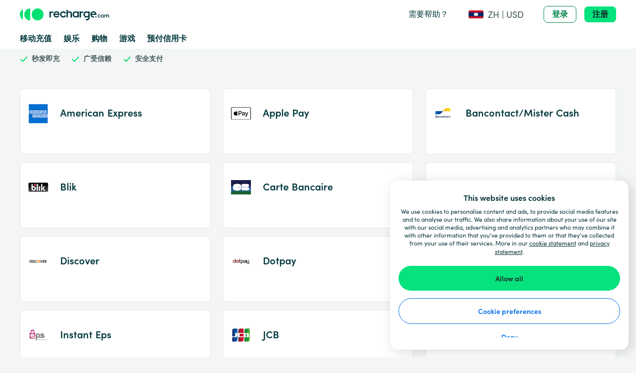

--- FILE ---
content_type: text/html; charset=utf-8
request_url: https://www.recharge.com/zh/la/payment-methods
body_size: 79623
content:
<!doctype html>
<html data-n-head-ssr lang="zh" data-n-head="%7B%22lang%22:%7B%22ssr%22:%22zh%22%7D%7D">
  <head >
    <title> | recharge.com</title><meta data-n-head="ssr" http-equiv="Content-Type" content="text/html" charset="utf-8"><meta data-n-head="ssr" name="viewport" content="width=device-width, initial-scale=1"><meta data-n-head="ssr" name="ROBOTS" data-hid="ROBOTS" content="index, follow"><link data-n-head="ssr" rel="icon" type="image/x-icon" href="/favicon.ico"><link data-n-head="ssr" href="https://use.typekit.com/" rel="dns-prefetch"><link data-n-head="ssr" href="https://use.typekit.com" rel="preconnect" crossorigin="crossorigin"><link data-n-head="ssr" href="https://use.typekit.com/tlc5ckb.css" rel="preload" as="style"><link data-n-head="ssr" href="https://use.typekit.net/cgi0lwc.css" rel="preload" as="style"><link data-n-head="ssr" href="https://use.typekit.com/tlc5ckb.css" rel="preload stylesheet" media="print" onload="this.media=&quot;all&quot;"><link data-n-head="ssr" href="https://use.typekit.net/cgi0lwc.css" rel="preload stylesheet" media="print" onload="this.media=&quot;all&quot;"><link data-n-head="ssr" href="https://fonts.googleapis.com" rel="preconnect"><link data-n-head="ssr" href="https://fonts.gstatic.com" rel="preconnect" crossorigin="crossorigin"><link data-n-head="ssr" href="https://fonts.googleapis.com/css2?family=Poppins:wght@100&amp;display=swap&amp;text=%C2%AE" rel="stylesheet"><link data-n-head="ssr" href="https://b001.recharge.com" rel="dns-prefetch"><link data-n-head="ssr" href="https://b001.recharge.com" rel="preconnect" crossorigin="crossorigin"><link data-n-head="ssr" rel="canonical" href="https://www.recharge.com/zh/la/payment-methods"><link data-n-head="ssr" rel="alternate" href="https://www.recharge.com/zh/la/payment-methods" hreflang="zh"><link data-n-head="ssr" rel="alternate" href="https://www.recharge.com/en/la/payment-methods" hreflang="en"><link data-n-head="ssr" rel="alternate" href="https://www.recharge.com/nb/la/payment-methods" hreflang="nb"><link data-n-head="ssr" rel="alternate" href="https://www.recharge.com/ar/la/payment-methods" hreflang="ar"><link data-n-head="ssr" rel="alternate" href="https://www.recharge.com/da/la/payment-methods" hreflang="da"><link data-n-head="ssr" rel="alternate" href="https://www.recharge.com/nl-be/la/payment-methods" hreflang="nl-BE"><link data-n-head="ssr" rel="alternate" href="https://www.recharge.com/nl/la/payment-methods" hreflang="nl"><link data-n-head="ssr" rel="alternate" href="https://www.recharge.com/en-gb/la/payment-methods" hreflang="en-GB"><link data-n-head="ssr" rel="alternate" href="https://www.recharge.com/fr/la/payment-methods" hreflang="fr"><link data-n-head="ssr" rel="alternate" href="https://www.recharge.com/de/la/payment-methods" hreflang="de"><link data-n-head="ssr" rel="alternate" href="https://www.recharge.com/el/la/payment-methods" hreflang="el"><link data-n-head="ssr" rel="alternate" href="https://www.recharge.com/it/la/payment-methods" hreflang="it"><link data-n-head="ssr" rel="alternate" href="https://www.recharge.com/pl/la/payment-methods" hreflang="pl"><link data-n-head="ssr" rel="alternate" href="https://www.recharge.com/pt/la/payment-methods" hreflang="pt"><link data-n-head="ssr" rel="alternate" href="https://www.recharge.com/es/la/payment-methods" hreflang="es"><link data-n-head="ssr" rel="alternate" href="https://www.recharge.com/es-mx/la/payment-methods" hreflang="es-MX"><link data-n-head="ssr" rel="alternate" href="https://www.recharge.com/sv/la/payment-methods" hreflang="sv"><link data-n-head="ssr" rel="alternate" href="https://www.recharge.com/tr/la/payment-methods" hreflang="tr"><link data-n-head="ssr" rel="alternate" href="https://www.recharge.com/ro/la/payment-methods" hreflang="ro"><link data-n-head="ssr" rel="alternate" href="https://www.recharge.com/hu/la/payment-methods" hreflang="hu"><link data-n-head="ssr" rel="alternate" href="https://www.recharge.com/cs/la/payment-methods" hreflang="cs"><link data-n-head="ssr" rel="alternate" href="https://www.recharge.com/sl/la/payment-methods" hreflang="sl"><link data-n-head="ssr" rel="alternate" href="https://www.recharge.com/bg/la/payment-methods" hreflang="bg"><link data-n-head="ssr" rel="alternate" href="https://www.recharge.com/hr/la/payment-methods" hreflang="hr"><link data-n-head="ssr" rel="alternate" href="https://www.recharge.com/lv/la/payment-methods" hreflang="lv"><link data-n-head="ssr" rel="alternate" href="https://www.recharge.com/lt/la/payment-methods" hreflang="lt"><link data-n-head="ssr" rel="alternate" href="https://www.recharge.com/sk/la/payment-methods" hreflang="sk"><link data-n-head="ssr" rel="alternate" href="https://www.recharge.com/ja/la/payment-methods" hreflang="ja"><link data-n-head="ssr" rel="alternate" href="https://www.recharge.com/en/la/payment-methods" hreflang="x-default"><script data-n-head="ssr" data-hid="gtm-script">if(!window._gtm_init){window._gtm_init=1;(function(w,n,d,m,e,p){w[d]=(w[d]==1||n[d]=='yes'||n[d]==1||n[m]==1||(w[e]&&w[e][p]&&w[e][p]()))?1:0})(window,navigator,'doNotTrack','msDoNotTrack','external','msTrackingProtectionEnabled');(function(w,d,s,l,x,y){w[x]={};w._gtm_inject=function(i){if(w.doNotTrack||w[x][i])return;w[x][i]=1;w[l]=w[l]||[];w[l].push({'gtm.start':new Date().getTime(),event:'gtm.js'});var f=d.getElementsByTagName(s)[0],j=d.createElement(s);j.async=true;j.src='https://www.googletagmanager.com/gtm.js?id='+i;f.parentNode.insertBefore(j,f);}})(window,document,'script','dataLayer','_gtm_ids','_gtm_inject')}</script><link rel="preload" href="/_nuxt/runtime.f7e9f2e3901c038dd4bb.js" as="script"><link rel="preload" href="/_nuxt/commons/app.979ea51069b614e7aab3.js" as="script"><link rel="preload" href="/_nuxt/vendors/app.5e33c34429ba3e0028f3.js" as="script"><link rel="preload" href="/_nuxt/css/3df9cba.css" as="style"><link rel="preload" href="/_nuxt/app.2f9dc88d8185da3e5ac6.js" as="script"><link rel="preload" href="/_nuxt/156.2da63b925a0c95d7310d.js" as="script"><link rel="preload" href="/_nuxt/111.e81978f45031caa0f37e.js" as="script"><link rel="preload" href="/_nuxt/234.8c8d2890c17a5dcaf3cb.js" as="script"><link rel="preload" href="/_nuxt/css/5bb8e0e.css" as="style"><link rel="preload" href="/_nuxt/126.1c5afb036381cf566aaf.js" as="script"><link rel="preload" href="/_nuxt/css/fc69598.css" as="style"><link rel="preload" href="/_nuxt/138.e007c9280e2215e25872.js" as="script"><link rel="preload" href="/_nuxt/182.6f5f89611056ae8c3968.js" as="script"><link rel="preload" href="/_nuxt/css/ecedc8e.css" as="style"><link rel="preload" href="/_nuxt/137.f4fa99032457a01483db.js" as="script"><link rel="preload" href="/_nuxt/283.32c31e0629f296163258.js" as="script"><link rel="preload" href="/_nuxt/281.3011dd041f5833d42d3f.js" as="script"><link rel="preload" href="/_nuxt/230.32fc7fe4da511fe58284.js" as="script"><link rel="preload" href="/_nuxt/202.f89ee5921f21119b066f.js" as="script"><link rel="preload" href="/_nuxt/99.4cdf78939ffbd1ceb7f7.js" as="script"><link rel="preload" href="/_nuxt/229.dbca3dfb0441c77cc41b.js" as="script"><link rel="preload" href="/_nuxt/232.9eb93f31f9d50a2d140c.js" as="script"><link rel="stylesheet" href="/_nuxt/css/3df9cba.css"><link rel="stylesheet" href="/_nuxt/css/5bb8e0e.css"><link rel="stylesheet" href="/_nuxt/css/fc69598.css"><link rel="stylesheet" href="/_nuxt/css/ecedc8e.css">
  </head>
  <body >
    <noscript data-n-head="ssr" data-hid="gtm-noscript" data-pbody="true"><iframe src="https://www.googletagmanager.com/ns.html?id=GTM-PWWDDK7&" height="0" width="0" style="display:none;visibility:hidden" title="gtm"></iframe></noscript><div data-server-rendered="true" id="__nuxt"><!----><div id="__layout"><section class="min-h-screen bg-gray-light overflow-x-hidden"><div dir="ltr" data-fetch-key="0" class="min-h-screen flex flex-col"><header class="bg-white z-10"><div class="relative"><div data-test="header-serviceBar" class="px-6 md:px-10 container mx-auto w-full"><div class="flex -mx-1 sm:-mx-2 xl:-mx-3 justify-between flex-no-wrap"><div class="justify-center w-1/2 md:w-2/3 lg:w-2/12 flex flex-col first:ps-1 last:pe-1 sm:first:ps-2 sm:last:pe-2 xl:first:ps-3 xl:last:pe-3 relative  px-1 sm:px-2 xl:px-3"><div><div class="h-8"><a href="/zh/la" rel="" target="_self" aria-label="recharge" class="h-full nuxt-link-active leading-normal no-underline text-link hover:underline"><img alt="Recharge Logo" aria-hidden="true" class="object-contain object-left h-8 w-48 "></a></div></div></div> <div class="items-end justify-end w-1/2 py-3 md:w-1/3 lg:w-10/12 flex flex-col first:ps-1 last:pe-1 sm:first:ps-2 sm:last:pe-2 xl:first:ps-3 xl:last:pe-3 relative  px-1 sm:px-2 xl:px-3"><div class="flex items-center"><a href="https://help.recharge.com/hc/zh-cn?locale=zh/la" target="_blank" data-test="legal-link" class="hidden font-medium lg:flex text-primary me-10 leading-normal no-underline text-link hover:underline">
          需要帮助？
        </a> <div id="country_select_title-la" aria-label="country_select.title" role="button" tabindex="0" data-test="gmp_preferences" class="cursor-pointer flex items-center" data-v-8d42135c><img alt="" class="me-2 rounded-sm object-cover object-center h-auto w-full  flag block border border-gray-light" style="height:18px;width:32px;" data-v-8d42135c> <p aria-hidden="true" class="nbsp hover:underline text-lg" data-v-8d42135c>
    ZH | USD
  </p></div> <a href="/zh/la/payment-methods?auth=login" data-test="sign-in" class="hidden lg:flex ml-10 rounded font-bold text-center text-base leading-none inline-block hover:bg-gray-lighter border border-tertiary-darker bg-transparent text-tertiary-darker secondary-dark-focus-shadow px-4 py-2 cursor-pointer active:bounce active:border-solid truncate inline-block"><!----> 
            登录
           <!----></a> <a href="/zh/la/payment-methods?auth=register" data-test="sign-up" class="hidden lg:flex ml-4 rounded font-bold text-center text-base leading-none inline-block hover:bg-cta-hover border-0 bg-cta text-black focus:shadow-border-sm transition-colors transition-shadow duration-300 px-4 py-2 cursor-pointer active:bounce active:border-solid truncate inline-block"><!----> 
            注册
           <!----></a> <!----></div></div></div></div> <div data-test="header-navbar" class="hidden lg:flex h-10 px-6 md:px-10 container mx-auto w-full"><ul data-test="navbar" class="z-30 flex flex-wrap h-full items-center cursor-pointer"><li class="me-6 text-base font-semibold"><div class="flex"><a href="/zh/la/mobile-top-up" rel="" target="_self" class="text-primary flex items-center leading-normal no-underline text-link hover:underline">
          移动充值
        </a></div></li><li class="me-6 text-base font-semibold"><div class="flex"><a href="/zh/la/entertainment-gift-cards" rel="" target="_self" class="text-primary flex items-center leading-normal no-underline text-link hover:underline">
          娱乐
        </a></div></li><li class="me-6 text-base font-semibold"><div class="flex"><a href="/zh/la/shopping-gift-cards" rel="" target="_self" class="text-primary flex items-center leading-normal no-underline text-link hover:underline">
          购物
        </a></div></li><li class="me-6 text-base font-semibold"><div class="flex"><a href="/zh/la/gaming-cards" rel="" target="_self" class="text-primary flex items-center leading-normal no-underline text-link hover:underline">
          游戏 
        </a></div></li><li class="me-6 text-base font-semibold"><div class="flex"><a href="/zh/la/payment-cards" rel="" target="_self" class="text-primary flex items-center leading-normal no-underline text-link hover:underline">
          预付信用卡
        </a></div></li></ul></div></div> <div data-test="web-to-app-portalTarget" class="vue-portal-target"></div> <div class="bg-gray-light py-2 md:py-3"><div class="px-6 md:px-10 container mx-auto w-full"><div class="flex -mx-1 sm:-mx-2 xl:-mx-3 flex-between flex-no-wrap"><div class="hidden xl:flex xl:w-7/12 flex flex-col first:ps-1 last:pe-1 sm:first:ps-2 sm:last:pe-2 xl:first:ps-3 xl:last:pe-3 relative  px-1 sm:px-2 xl:px-3"><div class="flex flex-col md:flex-row relative w-full"><div tabindex="0" class="text-xs leading-tight flex items-center md:truncate text-center md:text-length md:pe-4 lg:pe-6 hidden md:flex"><span><svg width="16" height="16" fill="#00e070" xmlns="http://www.w3.org/2000/svg" class="icon sprite-icons text-base"><use href="/_nuxt/f010eb14d5f1975f3d1a8bd49c8c589c.svg#i-check" xlink:href="/_nuxt/f010eb14d5f1975f3d1a8bd49c8c589c.svg#i-check"></use></svg></span> <div class="ps-2"><div data-parent-component="" class="relative w-full " data-v-4b04494f><p data-v-4b04494f><strong data-v-4b04494f>秒发即充</strong></p></div></div></div><div tabindex="0" class="text-xs leading-tight flex items-center md:truncate text-center md:text-length md:pe-4 lg:pe-6"><span><svg width="16" height="16" fill="#00e070" xmlns="http://www.w3.org/2000/svg" class="icon sprite-icons text-base"><use href="/_nuxt/f010eb14d5f1975f3d1a8bd49c8c589c.svg#i-check" xlink:href="/_nuxt/f010eb14d5f1975f3d1a8bd49c8c589c.svg#i-check"></use></svg></span> <div class="ps-2"><div data-parent-component="" class="relative w-full " data-v-4b04494f><p data-v-4b04494f><strong data-v-4b04494f>广受信赖</strong></p></div></div></div><div tabindex="0" class="text-xs leading-tight flex items-center md:truncate text-center md:text-length md:pe-4 lg:pe-6 hidden md:flex"><span><svg width="16" height="16" fill="#00e070" xmlns="http://www.w3.org/2000/svg" class="icon sprite-icons text-base"><use href="/_nuxt/f010eb14d5f1975f3d1a8bd49c8c589c.svg#i-check" xlink:href="/_nuxt/f010eb14d5f1975f3d1a8bd49c8c589c.svg#i-check"></use></svg></span> <div class="ps-2"><div data-parent-component="" class="relative w-full " data-v-4b04494f><p data-v-4b04494f><strong data-v-4b04494f>安全支付</strong></p></div></div></div></div></div> <div class="w-full xl:w-5/12 flex-start flex flex-col first:ps-1 last:pe-1 sm:first:ps-2 sm:last:pe-2 xl:first:ps-3 xl:last:pe-3 relative  px-1 sm:px-2 xl:px-3"><div><!----> <div class="hidden"><div id="cdp-header-all-carousel" cdp-language="zh" cdp-country="la" cdp-label="GMP" class="cdp-container " data-v-399f6e0f></div></div></div></div></div></div></div> <!----> <!----> <!----> <!----> <div data-test="`header-portalTarget2`" class="vue-portal-target"></div> <!----> <!----></header>  <div class="relative"><div class="absolute w-full shadow-lg z-1"><span></span></div></div> <div><!----> <!----></div> <div id="page-content" class="  block"><div class="flex-1 pt-8"><!----> <div class="px-6 md:px-10 container mx-auto w-full"><div class="flex -mx-1 sm:-mx-2 xl:-mx-3 mb-8 flex-wrap"><div class="w-full md:w-1/2 xl:w-1/3 flex flex-col first:ps-1 last:pe-1 sm:first:ps-2 sm:last:pe-2 xl:first:ps-3 xl:last:pe-3 relative  px-1 sm:px-2 xl:px-3"><div class="flex flex-col mb-4 flex-1  bg-white p-4 rounded-lg border border-gray border-solid overflow-hidden"><!----> <div class="flex items-center"><img src="[data-uri]" alt="American Express - NO" class="me-2 object-contain object-center h-10 w-10  loading-blur" data-v-3f1ce1a9> <h3 class="m-4 m-0 text-primary text-lg lg:text-2lg font-semibold leading-exceeding lg:leading-relaxed">
      American Express 
    </h3></div> <div class="m-4 flex flex-col flex-1"><p>
      
    </p> <!----> <!----></div></div></div><div class="w-full md:w-1/2 xl:w-1/3 flex flex-col first:ps-1 last:pe-1 sm:first:ps-2 sm:last:pe-2 xl:first:ps-3 xl:last:pe-3 relative  px-1 sm:px-2 xl:px-3"><div class="flex flex-col mb-4 flex-1  bg-white p-4 rounded-lg border border-gray border-solid overflow-hidden"><!----> <div class="flex items-center"><img src="//www.recharge.com/9jtl1uxg7ihi/4G5LcQwjkLn3finf6l7YKP/8d2b8116c0317fe7b2eb28f3c2b68b28/Apple_Pay_Mark_RGB_041619.svg?q=100" alt="Apple Pay Artwork" class="me-2 object-contain object-center h-10 w-10 " data-v-3f1ce1a9> <h3 class="m-4 m-0 text-primary text-lg lg:text-2lg font-semibold leading-exceeding lg:leading-relaxed">
      Apple Pay
    </h3></div> <div class="m-4 flex flex-col flex-1"><p>
      
    </p> <!----> <!----></div></div></div><div class="w-full md:w-1/2 xl:w-1/3 flex flex-col first:ps-1 last:pe-1 sm:first:ps-2 sm:last:pe-2 xl:first:ps-3 xl:last:pe-3 relative  px-1 sm:px-2 xl:px-3"><div class="flex flex-col mb-4 flex-1  bg-white p-4 rounded-lg border border-gray border-solid overflow-hidden"><!----> <div class="flex items-center"><img src="[data-uri]" alt="logo-bancontract" class="me-2 object-contain object-center h-10 w-10  loading-blur" data-v-3f1ce1a9> <h3 class="m-4 m-0 text-primary text-lg lg:text-2lg font-semibold leading-exceeding lg:leading-relaxed">
      Bancontact/Mister Cash
    </h3></div> <div class="m-4 flex flex-col flex-1"><p>
      
    </p> <!----> <!----></div></div></div><div class="w-full md:w-1/2 xl:w-1/3 flex flex-col first:ps-1 last:pe-1 sm:first:ps-2 sm:last:pe-2 xl:first:ps-3 xl:last:pe-3 relative  px-1 sm:px-2 xl:px-3"><div class="flex flex-col mb-4 flex-1  bg-white p-4 rounded-lg border border-gray border-solid overflow-hidden"><!----> <div class="flex items-center"><img src="[data-uri]" alt="Blik " class="me-2 object-contain object-center h-10 w-10  loading-blur" data-v-3f1ce1a9> <h3 class="m-4 m-0 text-primary text-lg lg:text-2lg font-semibold leading-exceeding lg:leading-relaxed">
      Blik 
    </h3></div> <div class="m-4 flex flex-col flex-1"><p>
      
    </p> <!----> <!----></div></div></div><div class="w-full md:w-1/2 xl:w-1/3 flex flex-col first:ps-1 last:pe-1 sm:first:ps-2 sm:last:pe-2 xl:first:ps-3 xl:last:pe-3 relative  px-1 sm:px-2 xl:px-3"><div class="flex flex-col mb-4 flex-1  bg-white p-4 rounded-lg border border-gray border-solid overflow-hidden"><!----> <div class="flex items-center"><img src="[data-uri]" alt="ccde7217-1c91-48e3-9a40-ca49185ca2aa" class="me-2 object-contain object-center h-10 w-10  loading-blur" data-v-3f1ce1a9> <h3 class="m-4 m-0 text-primary text-lg lg:text-2lg font-semibold leading-exceeding lg:leading-relaxed">
      Carte Bancaire
    </h3></div> <div class="m-4 flex flex-col flex-1"><p>
      
    </p> <!----> <!----></div></div></div><div class="w-full md:w-1/2 xl:w-1/3 flex flex-col first:ps-1 last:pe-1 sm:first:ps-2 sm:last:pe-2 xl:first:ps-3 xl:last:pe-3 relative  px-1 sm:px-2 xl:px-3"><div class="flex flex-col mb-4 flex-1  bg-white p-4 rounded-lg border border-gray border-solid overflow-hidden"><!----> <div class="flex items-center"><img src="[data-uri]" alt="Diners" class="me-2 object-contain object-center h-10 w-10  loading-blur" data-v-3f1ce1a9> <h3 class="m-4 m-0 text-primary text-lg lg:text-2lg font-semibold leading-exceeding lg:leading-relaxed">
      Diners Club International
    </h3></div> <div class="m-4 flex flex-col flex-1"><p>
      
    </p> <!----> <!----></div></div></div><div class="w-full md:w-1/2 xl:w-1/3 flex flex-col first:ps-1 last:pe-1 sm:first:ps-2 sm:last:pe-2 xl:first:ps-3 xl:last:pe-3 relative  px-1 sm:px-2 xl:px-3"><div class="flex flex-col mb-4 flex-1  bg-white p-4 rounded-lg border border-gray border-solid overflow-hidden"><!----> <div class="flex items-center"><img src="[data-uri]" alt="discover" class="me-2 object-contain object-center h-10 w-10  loading-blur" data-v-3f1ce1a9> <h3 class="m-4 m-0 text-primary text-lg lg:text-2lg font-semibold leading-exceeding lg:leading-relaxed">
      Discover 
    </h3></div> <div class="m-4 flex flex-col flex-1"><p>
      
    </p> <!----> <!----></div></div></div><div class="w-full md:w-1/2 xl:w-1/3 flex flex-col first:ps-1 last:pe-1 sm:first:ps-2 sm:last:pe-2 xl:first:ps-3 xl:last:pe-3 relative  px-1 sm:px-2 xl:px-3"><div class="flex flex-col mb-4 flex-1  bg-white p-4 rounded-lg border border-gray border-solid overflow-hidden"><!----> <div class="flex items-center"><img src="[data-uri]" alt="Dotpay" class="me-2 object-contain object-center h-10 w-10  loading-blur" data-v-3f1ce1a9> <h3 class="m-4 m-0 text-primary text-lg lg:text-2lg font-semibold leading-exceeding lg:leading-relaxed">
      Dotpay
    </h3></div> <div class="m-4 flex flex-col flex-1"><p>
      
    </p> <!----> <!----></div></div></div><div class="w-full md:w-1/2 xl:w-1/3 flex flex-col first:ps-1 last:pe-1 sm:first:ps-2 sm:last:pe-2 xl:first:ps-3 xl:last:pe-3 relative  px-1 sm:px-2 xl:px-3"><div class="flex flex-col mb-4 flex-1  bg-white p-4 rounded-lg border border-gray border-solid overflow-hidden"><!----> <div class="flex items-center"><img src="[data-uri]" alt="iDEAL logo" class="me-2 object-contain object-center h-10 w-10  loading-blur" data-v-3f1ce1a9> <h3 class="m-4 m-0 text-primary text-lg lg:text-2lg font-semibold leading-exceeding lg:leading-relaxed">
      IDEAL
    </h3></div> <div class="m-4 flex flex-col flex-1"><p>
      
    </p> <!----> <!----></div></div></div><div class="w-full md:w-1/2 xl:w-1/3 flex flex-col first:ps-1 last:pe-1 sm:first:ps-2 sm:last:pe-2 xl:first:ps-3 xl:last:pe-3 relative  px-1 sm:px-2 xl:px-3"><div class="flex flex-col mb-4 flex-1  bg-white p-4 rounded-lg border border-gray border-solid overflow-hidden"><!----> <div class="flex items-center"><img src="[data-uri]" alt="EPS logo" class="me-2 object-contain object-center h-10 w-10  loading-blur" data-v-3f1ce1a9> <h3 class="m-4 m-0 text-primary text-lg lg:text-2lg font-semibold leading-exceeding lg:leading-relaxed">
      Instant Eps
    </h3></div> <div class="m-4 flex flex-col flex-1"><p>
      
    </p> <!----> <!----></div></div></div><div class="w-full md:w-1/2 xl:w-1/3 flex flex-col first:ps-1 last:pe-1 sm:first:ps-2 sm:last:pe-2 xl:first:ps-3 xl:last:pe-3 relative  px-1 sm:px-2 xl:px-3"><div class="flex flex-col mb-4 flex-1  bg-white p-4 rounded-lg border border-gray border-solid overflow-hidden"><!----> <div class="flex items-center"><img src="[data-uri]" alt="1af12cef-6e22-4241-b8da-9e438491f9c0" class="me-2 object-contain object-center h-10 w-10  loading-blur" data-v-3f1ce1a9> <h3 class="m-4 m-0 text-primary text-lg lg:text-2lg font-semibold leading-exceeding lg:leading-relaxed">
      JCB
    </h3></div> <div class="m-4 flex flex-col flex-1"><p>
      
    </p> <!----> <!----></div></div></div><div class="w-full md:w-1/2 xl:w-1/3 flex flex-col first:ps-1 last:pe-1 sm:first:ps-2 sm:last:pe-2 xl:first:ps-3 xl:last:pe-3 relative  px-1 sm:px-2 xl:px-3"><div class="flex flex-col mb-4 flex-1  bg-white p-4 rounded-lg border border-gray border-solid overflow-hidden"><!----> <div class="flex items-center"><img src="[data-uri]" alt="Maestro debit card - NO" class="me-2 object-contain object-center h-10 w-10  loading-blur" data-v-3f1ce1a9> <h3 class="m-4 m-0 text-primary text-lg lg:text-2lg font-semibold leading-exceeding lg:leading-relaxed">
      Maestro
    </h3></div> <div class="m-4 flex flex-col flex-1"><p>
      
    </p> <!----> <!----></div></div></div><div class="w-full md:w-1/2 xl:w-1/3 flex flex-col first:ps-1 last:pe-1 sm:first:ps-2 sm:last:pe-2 xl:first:ps-3 xl:last:pe-3 relative  px-1 sm:px-2 xl:px-3"><div class="flex flex-col mb-4 flex-1  bg-white p-4 rounded-lg border border-gray border-solid overflow-hidden"><!----> <div class="flex items-center"><img src="[data-uri]" alt="Mastercard icon" class="me-2 object-contain object-center h-10 w-10  loading-blur" data-v-3f1ce1a9> <h3 class="m-4 m-0 text-primary text-lg lg:text-2lg font-semibold leading-exceeding lg:leading-relaxed">
      Mastercard
    </h3></div> <div class="m-4 flex flex-col flex-1"><p>
      
    </p> <!----> <!----></div></div></div><div class="w-full md:w-1/2 xl:w-1/3 flex flex-col first:ps-1 last:pe-1 sm:first:ps-2 sm:last:pe-2 xl:first:ps-3 xl:last:pe-3 relative  px-1 sm:px-2 xl:px-3"><div class="flex flex-col mb-4 flex-1  bg-white p-4 rounded-lg border border-gray border-solid overflow-hidden"><!----> <div class="flex items-center"><img src="[data-uri]" alt="payment method mbway logo" class="me-2 object-contain object-center h-10 w-10  loading-blur" data-v-3f1ce1a9> <h3 class="m-4 m-0 text-primary text-lg lg:text-2lg font-semibold leading-exceeding lg:leading-relaxed">
      Mbway
    </h3></div> <div class="m-4 flex flex-col flex-1"><p>
      
    </p> <!----> <!----></div></div></div><div class="w-full md:w-1/2 xl:w-1/3 flex flex-col first:ps-1 last:pe-1 sm:first:ps-2 sm:last:pe-2 xl:first:ps-3 xl:last:pe-3 relative  px-1 sm:px-2 xl:px-3"><div class="flex flex-col mb-4 flex-1  bg-white p-4 rounded-lg border border-gray border-solid overflow-hidden"><!----> <div class="flex items-center"><img src="[data-uri]" alt="Multibanco" class="me-2 object-contain object-center h-10 w-10  loading-blur" data-v-3f1ce1a9> <h3 class="m-4 m-0 text-primary text-lg lg:text-2lg font-semibold leading-exceeding lg:leading-relaxed">
      Multibanco
    </h3></div> <div class="m-4 flex flex-col flex-1"><p>
      
    </p> <!----> <!----></div></div></div><div class="w-full md:w-1/2 xl:w-1/3 flex flex-col first:ps-1 last:pe-1 sm:first:ps-2 sm:last:pe-2 xl:first:ps-3 xl:last:pe-3 relative  px-1 sm:px-2 xl:px-3"><div class="flex flex-col mb-4 flex-1  bg-white p-4 rounded-lg border border-gray border-solid overflow-hidden"><!----> <div class="flex items-center"><img src="[data-uri]" alt="PayPal icon" class="me-2 object-contain object-center h-10 w-10  loading-blur" data-v-3f1ce1a9> <h3 class="m-4 m-0 text-primary text-lg lg:text-2lg font-semibold leading-exceeding lg:leading-relaxed">
      PayPal
    </h3></div> <div class="m-4 flex flex-col flex-1"><p>
      
    </p> <!----> <!----></div></div></div><div class="w-full md:w-1/2 xl:w-1/3 flex flex-col first:ps-1 last:pe-1 sm:first:ps-2 sm:last:pe-2 xl:first:ps-3 xl:last:pe-3 relative  px-1 sm:px-2 xl:px-3"><div class="flex flex-col mb-4 flex-1  bg-white p-4 rounded-lg border border-gray border-solid overflow-hidden"><!----> <div class="flex items-center"><img src="[data-uri]" alt="27e4d099-2e65-498f-b73d-f056f9579085" class="me-2 object-contain object-center h-10 w-10  loading-blur" data-v-3f1ce1a9> <h3 class="m-4 m-0 text-primary text-lg lg:text-2lg font-semibold leading-exceeding lg:leading-relaxed">
      Payshop
    </h3></div> <div class="m-4 flex flex-col flex-1"><p>
      
    </p> <!----> <!----></div></div></div><div class="w-full md:w-1/2 xl:w-1/3 flex flex-col first:ps-1 last:pe-1 sm:first:ps-2 sm:last:pe-2 xl:first:ps-3 xl:last:pe-3 relative  px-1 sm:px-2 xl:px-3"><div class="flex flex-col mb-4 flex-1  bg-white p-4 rounded-lg border border-gray border-solid overflow-hidden"><!----> <div class="flex items-center"><img src="[data-uri]" alt="Sofort Pink Logo" class="me-2 object-contain object-center h-10 w-10  loading-blur" data-v-3f1ce1a9> <h3 class="m-4 m-0 text-primary text-lg lg:text-2lg font-semibold leading-exceeding lg:leading-relaxed">
      Sofort
    </h3></div> <div class="m-4 flex flex-col flex-1"><p>
      
    </p> <!----> <!----></div></div></div><div class="w-full md:w-1/2 xl:w-1/3 flex flex-col first:ps-1 last:pe-1 sm:first:ps-2 sm:last:pe-2 xl:first:ps-3 xl:last:pe-3 relative  px-1 sm:px-2 xl:px-3"><div class="flex flex-col mb-4 flex-1  bg-white p-4 rounded-lg border border-gray border-solid overflow-hidden"><!----> <div class="flex items-center"><img src="[data-uri]" alt="Trustly - NO" class="me-2 object-contain object-center h-10 w-10  loading-blur" data-v-3f1ce1a9> <h3 class="m-4 m-0 text-primary text-lg lg:text-2lg font-semibold leading-exceeding lg:leading-relaxed">
      Trustly
    </h3></div> <div class="m-4 flex flex-col flex-1"><p>
      
    </p> <!----> <!----></div></div></div><div class="w-full md:w-1/2 xl:w-1/3 flex flex-col first:ps-1 last:pe-1 sm:first:ps-2 sm:last:pe-2 xl:first:ps-3 xl:last:pe-3 relative  px-1 sm:px-2 xl:px-3"><div class="flex flex-col mb-4 flex-1  bg-white p-4 rounded-lg border border-gray border-solid overflow-hidden"><!----> <div class="flex items-center"><img src="//www.recharge.com/9jtl1uxg7ihi/65qWSsAX1740c4AbSnfT5B/f5a80de1b4d9b43dd2d579faaa895e0c/Visa_Brandmark_Blue_RGB_2021?q=100" alt="Visa new vibrant blue  " class="me-2 object-contain object-center h-10 w-10 " data-v-3f1ce1a9> <h3 class="m-4 m-0 text-primary text-lg lg:text-2lg font-semibold leading-exceeding lg:leading-relaxed">
      Visa
    </h3></div> <div class="m-4 flex flex-col flex-1"><p>
      
    </p> <!----> <!----></div></div></div><div class="w-full md:w-1/2 xl:w-1/3 flex flex-col first:ps-1 last:pe-1 sm:first:ps-2 sm:last:pe-2 xl:first:ps-3 xl:last:pe-3 relative  px-1 sm:px-2 xl:px-3"><div class="flex flex-col mb-4 flex-1  bg-white p-4 rounded-lg border border-gray border-solid overflow-hidden"><!----> <div class="flex items-center"><img src="//www.recharge.com/9jtl1uxg7ihi/3C73aWKrBXXsCZJxIGM3yy/0e13ad4946eccca0718ba0abd1c98775/Adyen_Visadankort.svg?q=100" alt="Visadankort logo payment method" class="me-2 object-contain object-center h-10 w-10 " data-v-3f1ce1a9> <h3 class="m-4 m-0 text-primary text-lg lg:text-2lg font-semibold leading-exceeding lg:leading-relaxed">
      Visadankort
    </h3></div> <div class="m-4 flex flex-col flex-1"><p>
      
    </p> <!----> <!----></div></div></div><div class="w-full md:w-1/2 xl:w-1/3 flex flex-col first:ps-1 last:pe-1 sm:first:ps-2 sm:last:pe-2 xl:first:ps-3 xl:last:pe-3 relative  px-1 sm:px-2 xl:px-3"><div class="flex flex-col mb-4 flex-1  bg-white p-4 rounded-lg border border-gray border-solid overflow-hidden"><!----> <div class="flex items-center"><img src="[data-uri]" alt="Unionpay" class="me-2 object-contain object-center h-10 w-10  loading-blur" data-v-3f1ce1a9> <h3 class="m-4 m-0 text-primary text-lg lg:text-2lg font-semibold leading-exceeding lg:leading-relaxed">
      中国银联 
    </h3></div> <div class="m-4 flex flex-col flex-1"><p>
      
    </p> <!----> <!----></div></div></div><div class="w-full md:w-1/2 xl:w-1/3 flex flex-col first:ps-1 last:pe-1 sm:first:ps-2 sm:last:pe-2 xl:first:ps-3 xl:last:pe-3 relative  px-1 sm:px-2 xl:px-3"><div class="flex flex-col mb-4 flex-1  bg-white p-4 rounded-lg border border-gray border-solid overflow-hidden"><!----> <div class="flex items-center"><img src="//www.recharge.com/9jtl1uxg7ihi/7vIRhqLlZXgQuNBEQ05sQz/af9eb3cdfe46ef986b035e9cdc13d775/telephone-payment.svg?q=100" alt="telephone-payment" class="me-2 object-contain object-center h-10 w-10 " data-v-3f1ce1a9> <h3 class="m-4 m-0 text-primary text-lg lg:text-2lg font-semibold leading-exceeding lg:leading-relaxed">
      手机支付
    </h3></div> <div class="m-4 flex flex-col flex-1"><p>
      
    </p> <!----> <!----></div></div></div><div class="w-full md:w-1/2 xl:w-1/3 flex flex-col first:ps-1 last:pe-1 sm:first:ps-2 sm:last:pe-2 xl:first:ps-3 xl:last:pe-3 relative  px-1 sm:px-2 xl:px-3"><div class="flex flex-col mb-4 flex-1  bg-white p-4 rounded-lg border border-gray border-solid overflow-hidden"><!----> <div class="flex items-center"><img src="//www.recharge.com/9jtl1uxg7ihi/6MTmDiqatJRCXR8fe3aUeG/9e518117fc8d74b27da317679083cb0d/alipay.svg?q=100" alt="alipay" class="me-2 object-contain object-center h-10 w-10 " data-v-3f1ce1a9> <h3 class="m-4 m-0 text-primary text-lg lg:text-2lg font-semibold leading-exceeding lg:leading-relaxed">
      支付宝
    </h3></div> <div class="m-4 flex flex-col flex-1"><p>
      
    </p> <!----> <!----></div></div></div><div class="w-full md:w-1/2 xl:w-1/3 flex flex-col first:ps-1 last:pe-1 sm:first:ps-2 sm:last:pe-2 xl:first:ps-3 xl:last:pe-3 relative  px-1 sm:px-2 xl:px-3"><div class="flex flex-col mb-4 flex-1  bg-white p-4 rounded-lg border border-gray border-solid overflow-hidden"><!----> <div class="flex items-center"><img src="[data-uri]" alt="VPay " class="me-2 object-contain object-center h-10 w-10  loading-blur" data-v-3f1ce1a9> <h3 class="m-4 m-0 text-primary text-lg lg:text-2lg font-semibold leading-exceeding lg:leading-relaxed">
      Vpay
    </h3></div> <div class="m-4 flex flex-col flex-1"><p>
      
    </p> <!----> <!----></div></div></div><div class="w-full md:w-1/2 xl:w-1/3 flex flex-col first:ps-1 last:pe-1 sm:first:ps-2 sm:last:pe-2 xl:first:ps-3 xl:last:pe-3 relative  px-1 sm:px-2 xl:px-3"><div class="flex flex-col mb-4 flex-1  bg-white p-4 rounded-lg border border-gray border-solid overflow-hidden"><!----> <div class="flex items-center"><img src="[data-uri]" alt="Belfius" class="me-2 object-contain object-center h-10 w-10  loading-blur" data-v-3f1ce1a9> <h3 class="m-4 m-0 text-primary text-lg lg:text-2lg font-semibold leading-exceeding lg:leading-relaxed">
      Belfius
    </h3></div> <div class="m-4 flex flex-col flex-1"><p>
      
    </p> <!----> <!----></div></div></div><div class="w-full md:w-1/2 xl:w-1/3 flex flex-col first:ps-1 last:pe-1 sm:first:ps-2 sm:last:pe-2 xl:first:ps-3 xl:last:pe-3 relative  px-1 sm:px-2 xl:px-3"><div class="flex flex-col mb-4 flex-1  bg-white p-4 rounded-lg border border-gray border-solid overflow-hidden"><!----> <div class="flex items-center"><img src="[data-uri]" alt="KBC" class="me-2 object-contain object-center h-10 w-10  loading-blur" data-v-3f1ce1a9> <h3 class="m-4 m-0 text-primary text-lg lg:text-2lg font-semibold leading-exceeding lg:leading-relaxed">
      KBC
    </h3></div> <div class="m-4 flex flex-col flex-1"><p>
      
    </p> <!----> <!----></div></div></div><div class="w-full md:w-1/2 xl:w-1/3 flex flex-col first:ps-1 last:pe-1 sm:first:ps-2 sm:last:pe-2 xl:first:ps-3 xl:last:pe-3 relative  px-1 sm:px-2 xl:px-3"><div class="flex flex-col mb-4 flex-1  bg-white p-4 rounded-lg border border-gray border-solid overflow-hidden"><!----> <div class="flex items-center"><img src="[data-uri]" alt="Klarna" class="me-2 object-contain object-center h-10 w-10  loading-blur" data-v-3f1ce1a9> <h3 class="m-4 m-0 text-primary text-lg lg:text-2lg font-semibold leading-exceeding lg:leading-relaxed">
      Klarna
    </h3></div> <div class="m-4 flex flex-col flex-1"><p>
      
    </p> <!----> <!----></div></div></div><div class="w-full md:w-1/2 xl:w-1/3 flex flex-col first:ps-1 last:pe-1 sm:first:ps-2 sm:last:pe-2 xl:first:ps-3 xl:last:pe-3 relative  px-1 sm:px-2 xl:px-3"><div class="flex flex-col mb-4 flex-1  bg-white p-4 rounded-lg border border-gray border-solid overflow-hidden"><!----> <div class="flex items-center"><img src="[data-uri]" alt="Shinhan Card" class="me-2 object-contain object-center h-10 w-10  loading-blur" data-v-3f1ce1a9> <h3 class="m-4 m-0 text-primary text-lg lg:text-2lg font-semibold leading-exceeding lg:leading-relaxed">
      Shinhan Card
    </h3></div> <div class="m-4 flex flex-col flex-1"><p>
      
    </p> <!----> <!----></div></div></div><div class="w-full md:w-1/2 xl:w-1/3 flex flex-col first:ps-1 last:pe-1 sm:first:ps-2 sm:last:pe-2 xl:first:ps-3 xl:last:pe-3 relative  px-1 sm:px-2 xl:px-3"><div class="flex flex-col mb-4 flex-1  bg-white p-4 rounded-lg border border-gray border-solid overflow-hidden"><!----> <div class="flex items-center"><img src="[data-uri]" alt="Korean Local Cards Logo" class="me-2 object-contain object-center h-10 w-10  loading-blur" data-v-3f1ce1a9> <h3 class="m-4 m-0 text-primary text-lg lg:text-2lg font-semibold leading-exceeding lg:leading-relaxed">
      Korean Local Cards 
    </h3></div> <div class="m-4 flex flex-col flex-1"><p>
      
    </p> <!----> <!----></div></div></div><div class="w-full md:w-1/2 xl:w-1/3 flex flex-col first:ps-1 last:pe-1 sm:first:ps-2 sm:last:pe-2 xl:first:ps-3 xl:last:pe-3 relative  px-1 sm:px-2 xl:px-3"><div class="flex flex-col mb-4 flex-1  bg-white p-4 rounded-lg border border-gray border-solid overflow-hidden"><!----> <div class="flex items-center"><img src="[data-uri]" alt="Google Pay " class="me-2 object-contain object-center h-10 w-10  loading-blur" data-v-3f1ce1a9> <h3 class="m-4 m-0 text-primary text-lg lg:text-2lg font-semibold leading-exceeding lg:leading-relaxed">
      Google Pay
    </h3></div> <div class="m-4 flex flex-col flex-1"><p>
      
    </p> <!----> <!----></div></div></div><div class="w-full md:w-1/2 xl:w-1/3 flex flex-col first:ps-1 last:pe-1 sm:first:ps-2 sm:last:pe-2 xl:first:ps-3 xl:last:pe-3 relative  px-1 sm:px-2 xl:px-3"><div class="flex flex-col mb-4 flex-1  bg-white p-4 rounded-lg border border-gray border-solid overflow-hidden"><!----> <div class="flex items-center"><img src="[data-uri]" alt="Twint " class="me-2 object-contain object-center h-10 w-10  loading-blur" data-v-3f1ce1a9> <h3 class="m-4 m-0 text-primary text-lg lg:text-2lg font-semibold leading-exceeding lg:leading-relaxed">
      Twint
    </h3></div> <div class="m-4 flex flex-col flex-1"><p>
      
    </p> <!----> <!----></div></div></div><div class="w-full md:w-1/2 xl:w-1/3 flex flex-col first:ps-1 last:pe-1 sm:first:ps-2 sm:last:pe-2 xl:first:ps-3 xl:last:pe-3 relative  px-1 sm:px-2 xl:px-3"><div class="flex flex-col mb-4 flex-1  bg-white p-4 rounded-lg border border-gray border-solid overflow-hidden"><!----> <div class="flex items-center"><img src="//www.recharge.com/9jtl1uxg7ihi/62xZTr5FBHIv5uG8QRG0n/8120b1687436109b89a01bbe25eca8e6/vipps-rgb-orange-pos.svg?q=100" alt="Vipps " class="me-2 object-contain object-center h-10 w-10 " data-v-3f1ce1a9> <h3 class="m-4 m-0 text-primary text-lg lg:text-2lg font-semibold leading-exceeding lg:leading-relaxed">
      Vipps
    </h3></div> <div class="m-4 flex flex-col flex-1"><p>
      
    </p> <!----> <!----></div></div></div></div></div> <usps-block is-last=""></usps-block></div></div> <footer class="bg-white w-full"><div class="bg-primary md:relative md:overflow-hidden"><!----> <div class="container mx-auto w-full"><div class="flex -mx-1 sm:-mx-2 xl:-mx-3 md:py-6 lg:py-8 flex-wrap"><div class="w-full sm:w-1/4 flex flex-col first:ps-1 last:pe-1 sm:first:ps-2 sm:last:pe-2 xl:first:ps-3 xl:last:pe-3 relative  px-1 sm:px-2 xl:px-3"></div><div class="w-full sm:w-1/4 flex flex-col first:ps-1 last:pe-1 sm:first:ps-2 sm:last:pe-2 xl:first:ps-3 xl:last:pe-3 relative  px-1 sm:px-2 xl:px-3"><div class="pt-4"><p class="mb-4 m-0 text-white text-base lg:text-lg  font-medium leading-normal">
    服务与帮助
  </p> <ul><li><a href="https://help.recharge.com/hc/zh-cn?locale=zh/la" target="_blank" title="需要帮助？" class="leading-normal no-underline text-white hover:underline">
          需要帮助？
        </a></li><li><a href="https://company.recharge.com/?utm_source=recharge&amp;utm_medium=footer" target="_blank" title="关于我们" class="leading-normal no-underline text-white hover:underline">
          关于我们
        </a></li><li><a href="/zh/la/carriers" target="_self" title="运营商" data-test="carriers" class="leading-normal no-underline text-white hover:underline">
          运营商
        </a></li><li><a href="/zh/la/countries" target="_self" title="国家/地区" data-test="countries" class="leading-normal no-underline text-white hover:underline">
          国家/地区
        </a></li><li><a href="https://www.recharge.com/blog/en-gb/ie" target="_blank" title="博客" class="leading-normal no-underline text-white hover:underline">
          博客
        </a></li><li><a href="/zh/la/business" target="_self" title="Business" data-test="business" class="leading-normal no-underline text-white hover:underline">
          Business
        </a></li></ul></div></div><div class="w-full sm:w-1/4 flex flex-col first:ps-1 last:pe-1 sm:first:ps-2 sm:last:pe-2 xl:first:ps-3 xl:last:pe-3 relative  px-1 sm:px-2 xl:px-3"><div class="pt-4"><p class="mb-4 m-0 text-white text-base lg:text-lg  font-medium leading-normal">
    产品
  </p> <ul><li><a href="/zh/la/mobile-top-up" target="_self" title="移动充值" data-test="mobile-top-up" class="leading-normal no-underline text-white hover:underline">
          移动充值
        </a></li><li><a href="/zh/la/entertainment-gift-cards" target="_self" title="娱乐消费" data-test="entertainment-gift-cards" class="leading-normal no-underline text-white hover:underline">
          娱乐消费
        </a></li><li><a href="/zh/la/shopping-gift-cards" target="_self" title="购物" data-test="shopping-gift-cards" class="leading-normal no-underline text-white hover:underline">
          购物
        </a></li><li><a href="/zh/la/gaming-cards" target="_self" title="游戏 " data-test="gaming-cards" class="leading-normal no-underline text-white hover:underline">
          游戏 
        </a></li><li><a href="/zh/la/payment-cards" target="_self" title="预付信用卡" data-test="payment-cards" class="leading-normal no-underline text-white hover:underline">
          预付信用卡
        </a></li></ul></div></div> <div class="w-full py-4 md:py-0 justify-center items-center sm:w-1/4 flex flex-col first:ps-1 last:pe-1 sm:first:ps-2 sm:last:pe-2 xl:first:ps-3 xl:last:pe-3 relative  px-1 sm:px-2 xl:px-3"></div></div></div></div> <hr class=" border-0 h-px w-full bg-gray"> <div class="container mx-auto w-full"><div class="flex -mx-1 sm:-mx-2 xl:-mx-3 lg:border-b lg:border-gray justify-between flex-col lg:flex-row flex-no-wrap"><div class="flex -mx-1 sm:-mx-2 xl:-mx-3 items-center flex-col border-b border-gray w-full lg:flex-row lg:border-none flex-no-wrap"><div class="justify-center flex flex-col first:ps-1 last:pe-1 sm:first:ps-2 sm:last:pe-2 xl:first:ps-3 xl:last:pe-3 relative  px-1 sm:px-2 xl:px-3"><div has-border-bottom="" class="flex flex-wrap"><ul class="flex items-center justify-center lg:justify-start flex-wrap flex-grow w-full lg:w-auto py-4"><li class="pe-3 pb-1 last:pe-0"><a href="/zh/la/payment-methods" aria-current="page" rel="" target="_self" class="nuxt-link-exact-active nuxt-link-active leading-normal no-underline text-link hover:underline"><img src="//www.recharge.com/9jtl1uxg7ihi/65qWSsAX1740c4AbSnfT5B/f5a80de1b4d9b43dd2d579faaa895e0c/Visa_Brandmark_Blue_RGB_2021?q=100" alt="Visa new vibrant blue  " class="object-cover object-center h-8 w-auto " data-v-3f1ce1a9></a></li><li class="pe-3 pb-1 last:pe-0"><a href="/zh/la/payment-methods" aria-current="page" rel="" target="_self" class="nuxt-link-exact-active nuxt-link-active leading-normal no-underline text-link hover:underline"><img src="[data-uri]" alt="Mastercard icon" class="object-cover object-center h-8 w-auto  loading-blur" data-v-3f1ce1a9></a></li><li class="pe-3 pb-1 last:pe-0"><a href="/zh/la/payment-methods" aria-current="page" rel="" target="_self" class="nuxt-link-exact-active nuxt-link-active leading-normal no-underline text-link hover:underline"><img src="[data-uri]" alt="Maestro debit card - NO" class="object-cover object-center h-8 w-auto  loading-blur" data-v-3f1ce1a9></a></li><li class="pe-3 pb-1 last:pe-0"><a href="/zh/la/payment-methods" aria-current="page" rel="" target="_self" class="nuxt-link-exact-active nuxt-link-active leading-normal no-underline text-link hover:underline"><img src="[data-uri]" alt="American Express - NO" class="object-cover object-center h-8 w-auto  loading-blur" data-v-3f1ce1a9></a></li><li class="pe-3 pb-1 last:pe-0"><a href="/zh/la/payment-methods" aria-current="page" rel="" target="_self" class="nuxt-link-exact-active nuxt-link-active leading-normal no-underline text-link hover:underline"><img src="[data-uri]" alt="Unionpay" class="object-cover object-center h-8 w-auto  loading-blur" data-v-3f1ce1a9></a></li></ul></div></div> <div class="text-xxs mb-3 lg:mb-0 flex flex-col first:ps-1 last:pe-1 sm:first:ps-2 sm:last:pe-2 xl:first:ps-3 xl:last:pe-3 relative  px-1 sm:px-2 xl:px-3"><span>33 + 支付方式</span> <a class="leading-normal no-underline text-link hover:underline hover:cursor-pointer">查看全部
</a></div></div> <!----></div> <div class="flex -mx-1 sm:-mx-2 xl:-mx-3 items-center justify-between flex-wrap"><div class="w-full lg:w-auto flex flex-col first:ps-1 last:pe-1 sm:first:ps-2 sm:last:pe-2 xl:first:ps-3 xl:last:pe-3 relative  px-1 sm:px-2 xl:px-3"><div class="flex -mx-1 sm:-mx-2 xl:-mx-3 p-4 flex-wrap"><div class="lg:w-auto pb-2 sm:pb-0 flex flex-col first:ps-1 last:pe-1 sm:first:ps-2 sm:last:pe-2 xl:first:ps-3 xl:last:pe-3 relative  px-1 sm:px-2 xl:px-3"><div class="h-8"><a href="/zh/la" rel="" target="_self" aria-label="recharge" class="h-full nuxt-link-active leading-normal no-underline text-link hover:underline"><img alt="Recharge Logo" aria-hidden="true" class="object-contain object-left h-8 w-48 "></a></div></div> <div class="w-full md:w-auto justify-center flex flex-col first:ps-1 last:pe-1 sm:first:ps-2 sm:last:pe-2 xl:first:ps-3 xl:last:pe-3 relative  px-1 sm:px-2 xl:px-3"><span class="text-gray-black text-xs sm:text-base">
              ©2026 Recharge.com 
            </span></div></div></div> <div class="w-full lg:w-auto justify-center flex flex-col first:ps-1 last:pe-1 sm:first:ps-2 sm:last:pe-2 xl:first:ps-3 xl:last:pe-3 relative  px-1 sm:px-2 xl:px-3"><ul class="flex flex-row flex-wrap p-4 md:px-0 border-gray border-t lg:border-0"><li class="pe-4 mb-2 md:mb-0 last:pe-0"><a href="/zh/la/how-it-works" rel="" target="_self" title="使用方法" class="text-xs sm:text-base leading-normal no-underline text-gray-black hover:underline">
      使用方法
    </a></li><li class="pe-4 mb-2 md:mb-0 last:pe-0"><a href="/zh/la/privacy-statement" rel="" target="_self" title="隐私声明" class="text-xs sm:text-base leading-normal no-underline text-gray-black hover:underline">
      隐私声明
    </a></li><li class="pe-4 mb-2 md:mb-0 last:pe-0"><a href="/zh/la/cookie-statement" rel="" target="_self" title="Cookie 声明" class="text-xs sm:text-base leading-normal no-underline text-gray-black hover:underline">
      Cookie 声明
    </a></li></ul></div></div></div> <!----></footer></div></section></div></div><script>window.__NUXT__=(function(a,b,c,d,e,f,g,h,i,j,k,l,m,n,o,p,q,r,s,t,u,v,w,x,y,z,A,B,C,D,E,F,G,H,I,J,K,L,M,N,O,P,Q,R,S,T,U,V,W,X,Y,Z,_,$,aa,ab,ac,ad,ae,af,ag,ah,ai,aj,ak,al,am,an,ao,ap,aq,ar,as,at,au,av,aw,ax,ay,az,aA,aB,aC,aD,aE,aF,aG,aH,aI,aJ,aK,aL,aM,aN,aO,aP,aQ,aR,aS,aT,aU,aV,aW,aX,aY,aZ,a_,a$,ba,bb,bc,bd,be,bf,bg,bh,bi,bj,bk,bl,bm,bn,bo,bp,bq,br,bs,bt,bu,bv,bw,bx,by,bz,bA,bB,bC,bD,bE,bF,bG,bH,bI,bJ,bK,bL,bM,bN,bO,bP,bQ,bR,bS,bT,bU,bV,bW,bX,bY,bZ,b_,b$,ca,cb,cc,cd,ce,cf,cg,ch,ci,cj,ck,cl,cm,cn,co,cp,cq,cr,cs,ct,cu,cv,cw,cx,cy,cz,cA,cB,cC,cD,cE,cF,cG,cH,cI,cJ,cK,cL,cM,cN,cO,cP,cQ,cR,cS,cT,cU,cV,cW,cX,cY,cZ,c_,c$,da,db,dc,dd,de,df,dg,dh,di,dj,dk,dl,dm,dn,do0,dp,dq,dr,ds,dt,du,dv,dw,dx,dy,dz,dA,dB,dC,dD,dE,dF,dG,dH,dI,dJ,dK,dL,dM,dN,dO,dP,dQ,dR,dS,dT,dU,dV,dW,dX,dY,dZ,d_,d$,ea,eb,ec,ed,ee,ef,eg,eh,ei,ej,ek,el,em,en,eo,ep,eq,er,es,et,eu,ev,ew,ex,ey,ez,eA,eB,eC,eD,eE,eF,eG,eH,eI,eJ,eK,eL,eM,eN,eO,eP,eQ,eR,eS,eT,eU,eV,eW,eX,eY,eZ,e_,e$,fa,fb,fc,fd,fe,ff,fg,fh,fi,fj,fk,fl,fm,fn,fo,fp,fq,fr,fs,ft,fu,fv,fw,fx,fy,fz,fA,fB,fC,fD,fE,fF,fG,fH,fI,fJ,fK,fL,fM,fN,fO,fP,fQ,fR,fS,fT,fU,fV,fW,fX,fY,fZ,f_,f$,ga,gb,gc,gd,ge,gf,gg,gh,gi,gj,gk,gl,gm,gn,go,gp,gq,gr,gs,gt,gu,gv,gw,gx,gy,gz,gA,gB,gC,gD,gE,gF,gG,gH,gI,gJ,gK,gL,gM,gN,gO,gP,gQ,gR,gS,gT,gU,gV,gW,gX,gY,gZ,g_,g$,ha,hb,hc,hd,he,hf,hg,hh,hi,hj,hk,hl,hm,hn,ho,hp,hq,hr,hs,ht,hu,hv,hw,hx,hy,hz,hA,hB,hC,hD,hE,hF,hG,hH,hI,hJ,hK,hL,hM,hN,hO,hP,hQ,hR,hS,hT,hU,hV,hW,hX,hY,hZ,h_,h$,ia,ib,ic,id,ie,if0,ig,ih,ii,ij,ik,il,im,in0,io,ip,iq,ir,is,it,iu,iv,iw,ix,iy,iz,iA,iB,iC,iD,iE,iF,iG,iH,iI,iJ,iK,iL,iM,iN,iO,iP,iQ,iR,iS,iT,iU,iV,iW,iX,iY,iZ,i_,i$,ja,jb,jc,jd,je,jf,jg,jh,ji,jj,jk,jl,jm,jn,jo,jp,jq,jr,js,jt,ju,jv,jw,jx,jy,jz,jA,jB,jC,jD,jE,jF,jG,jH,jI,jJ,jK,jL,jM,jN,jO,jP,jQ,jR,jS,jT,jU,jV,jW,jX,jY,jZ,j_,j$,ka,kb,kc,kd,ke,kf,kg,kh,ki,kj,kk,kl,km,kn,ko,kp,kq,kr,ks,kt,ku,kv,kw,kx,ky,kz,kA,kB,kC,kD,kE,kF,kG,kH,kI,kJ,kK,kL,kM,kN,kO,kP,kQ,kR,kS,kT,kU,kV,kW,kX,kY,kZ,k_,k$,la,lb,lc,ld,le,lf,lg,lh,li,lj,lk,ll,lm,ln,lo,lp,lq,lr,ls,lt,lu,lv,lw,lx,ly,lz,lA,lB,lC,lD,lE,lF,lG,lH,lI,lJ,lK,lL,lM,lN,lO,lP,lQ,lR,lS,lT,lU,lV,lW,lX,lY,lZ,l_,l$,ma,mb,mc,md,me,mf,mg,mh,mi,mj,mk,ml,mm,mn,mo,mp,mq,mr,ms,mt,mu,mv,mw,mx,my,mz,mA,mB,mC,mD,mE,mF,mG,mH,mI,mJ,mK,mL,mM,mN,mO,mP,mQ,mR,mS,mT,mU,mV,mW,mX,mY,mZ,m_,m$,na,nb,nc,nd,ne,nf,ng,nh,ni,nj,nk,nl,nm,nn,no,np,nq,nr,ns,nt,nu,nv,nw,nx,ny,nz,nA,nB,nC,nD,nE,nF,nG,nH,nI,nJ,nK,nL,nM,nN,nO,nP,nQ,nR,nS,nT,nU,nV,nW,nX,nY,nZ,n_,n$,oa,ob,oc,od,oe,of,og,oh,oi,oj,ok,ol,om,on,oo,op,oq,or,os,ot,ou,ov,ow,ox,oy,oz,oA,oB,oC,oD,oE,oF,oG,oH,oI,oJ,oK,oL,oM,oN,oO,oP,oQ,oR,oS,oT,oU,oV,oW,oX,oY,oZ,o_,o$,pa,pb,pc,pd,pe,pf,pg,ph,pi,pj,pk,pl,pm,pn,po,pp,pq,pr,ps,pt,pu,pv,pw,px,py,pz,pA,pB,pC,pD,pE,pF,pG,pH,pI,pJ,pK,pL,pM,pN,pO,pP,pQ,pR,pS,pT,pU,pV,pW,pX,pY,pZ,p_,p$,qa,qb,qc,qd,qe,qf,qg,qh,qi,qj,qk,ql,qm,qn,qo,qp,qq,qr,qs,qt,qu,qv,qw,qx,qy,qz,qA,qB,qC,qD,qE,qF,qG,qH,qI,qJ,qK,qL,qM,qN,qO,qP){lT.__typename="MerchantCollection";lT.items=[{__typename:"Merchant",logo:{__typename:g,title:"cut-logo",contentType:u,url:"https:\u002F\u002Fimages.ctfassets.net\u002F9jtl1uxg7ihi\u002F2FI93d6WDZ8rySxZNCwsd8\u002Ff1cef8abf81cecf728f6c38e9988fa5d\u002Fcut-logo.svg",width:136,height:18}}];lU.__typename="HeaderCollection";lU.items=[{__typename:"Header",legalLink:{__typename:B,title:R,url:lV,newTab:n,noFollow:f},menuCollection:{__typename:"HeaderMenuCollection",items:[{__typename:am,title:lW,icon:"mobile-recharge",brandMenuCollection:{__typename:an,items:[]},externalLink:a,kindPage:{__typename:A,slug:lX}},{__typename:am,title:lY,icon:"entertainment",brandMenuCollection:{__typename:an,items:[]},externalLink:a,kindPage:{__typename:A,slug:lZ}},{__typename:am,title:l_,icon:"giftcards",brandMenuCollection:{__typename:an,items:[]},externalLink:a,kindPage:{__typename:A,slug:l$}},{__typename:am,title:ma,icon:"gamecards",brandMenuCollection:{__typename:an,items:[]},externalLink:a,kindPage:{__typename:A,slug:mb}},{__typename:am,title:dy,icon:"prepaid-cards",brandMenuCollection:{__typename:an,items:[]},externalLink:a,kindPage:{__typename:A,slug:mc}}]},uspsCollection:{__typename:"HeaderUspsCollection",items:[{__typename:hd,text:{__typename:he,json:{data:{},content:[{data:{},content:[{data:{},marks:[{type:hf}],value:"秒发即充",nodeType:S}],nodeType:T}],nodeType:U}},icon:{__typename:g,title:"Fast-delivery",url:"https:\u002F\u002Fimages.ctfassets.net\u002F9jtl1uxg7ihi\u002F1N4ZgsJHZowNqKVIDs1oJg\u002F5a292dc53b11037f0bc075c55dbdddd8\u002FFast-delivery.svg",contentType:u,width:I,height:I}},{__typename:hd,text:{__typename:he,json:{data:{},content:[{data:{},content:[{data:{},marks:[{type:hf}],value:"广受信赖",nodeType:S}],nodeType:T}],nodeType:U}},icon:{__typename:g,title:"Trusted",url:"https:\u002F\u002Fimages.ctfassets.net\u002F9jtl1uxg7ihi\u002FtsfouJ837nPc2fmJJWWm8\u002F8b1292e271d31c37e6c30afb89015543\u002FTrusted.svg",contentType:u,width:I,height:I}},{__typename:hd,text:{__typename:he,json:{data:{},content:[{data:{},content:[{data:{},marks:[{type:hf}],value:"安全支付",nodeType:S}],nodeType:T}],nodeType:U}},icon:{__typename:g,title:"secure",url:"https:\u002F\u002Fimages.ctfassets.net\u002F9jtl1uxg7ihi\u002F5fsRiMkIKjoZc0X6dysOPr\u002F5018e5cb02df154b26c104d6a585dfaa\u002FLock.svg",contentType:u,width:I,height:I}}]}}];md.__typename="FooterCollection";md.items=[{__typename:"Footer",footerLinksGroup:{__typename:"FooterFooterLinksGroupCollection",items:[{__typename:me,title:mf,pageLinks:{__typename:mg,items:[{__typename:B,title:R,url:lV,newTab:n,noFollow:f},{__typename:B,title:dz,url:"https:\u002F\u002Fcompany.recharge.com\u002F?utm_source=recharge&utm_medium=footer",newTab:n,noFollow:f},{__typename:V,title:"运营商",slug:"carriers"},{__typename:V,title:mh,slug:"countries"},{__typename:B,title:"博客",url:"https:\u002F\u002Fwww.recharge.com\u002Fblog\u002Fen-gb\u002Fie",newTab:n,noFollow:f},{__typename:V,title:"Business",slug:"business"}]}},{__typename:me,title:"产品",pageLinks:{__typename:mg,items:[{__typename:A,title:lW,slug:lX},{__typename:A,title:"娱乐消费",slug:lZ},{__typename:A,title:l_,slug:l$},{__typename:A,title:ma,slug:mb},{__typename:A,title:dy,slug:mc}]}}]},legalPageLinks:{__typename:"FooterLegalPageLinksCollection",items:[{__typename:V,title:dA,slug:mi},{__typename:V,title:W,slug:"privacy-statement"},{__typename:V,title:hg,slug:"cookie-statement"}]}}];mj.__typename="CountryCollection";mj.items=[{__typename:"Country",abv:iC,seo:{__typename:"Seo",canonicalLanguages:[b]},defaultLang:b,dialCode:kl,legal:{__typename:"Legal",name:"Legal - LA",rightOfWithdrawal:{__typename:"LegalRightOfWithdrawal",json:{data:{},content:[{data:{},content:[{data:{},marks:[],value:"点击“完成支付”，即表示我同意 Recharge.com 在撤回期结束前启动合同。合同一经启动，撤回权即告失效。\n",nodeType:S}],nodeType:T}],nodeType:U}},privacyPolicy:{__typename:"LegalPrivacyPolicy",json:{data:{},content:[{data:{},content:[{data:{},marks:[],value:mk,nodeType:S}],nodeType:T}],nodeType:U}},termsAndConditions:{__typename:"LegalTermsAndConditions",json:{data:{},content:[{data:{},content:[{data:{},marks:[],value:mk,nodeType:S}],nodeType:T}],nodeType:U}}},paymentMethodsCollection:{__typename:"CountryPaymentMethodsCollection",items:[{__typename:i,name:ml,icon:{__typename:g,title:mm,contentType:u,url:mn,width:mo,height:mp},topupId:mq,link:{__typename:dB,title:E,path:hh,slug:ag,pageTitle:E}},{__typename:i,name:mr,icon:{__typename:g,title:ms,contentType:k,url:mt,width:X,height:X},topupId:mu,link:{__typename:dB,title:E,path:"recharge.com\u002Fen-se\u002Fpayment-methods",slug:ag,pageTitle:E}},{__typename:i,name:mv,icon:{__typename:g,title:mw,contentType:k,url:mx,width:fp,height:my},topupId:mz,link:{__typename:dB,title:E,path:hh,slug:ag,pageTitle:E}},{__typename:i,name:mA,icon:{__typename:g,title:mB,contentType:k,url:mC,width:mD,height:ft},topupId:mE,link:{__typename:dB,title:E,path:hh,slug:ag,pageTitle:E}},{__typename:i,name:mF,icon:{__typename:g,title:mG,contentType:k,url:mH,width:dC,height:O},topupId:mI,link:{__typename:B,title:"China UnionPay",url:"http:\u002F\u002Fwww.unionpayintl.com\u002Fen\u002F",newTab:n,noFollow:f}},{__typename:i,name:hi,icon:{__typename:g,title:mJ,contentType:k,url:mK,width:Y,height:N},topupId:mL,link:{__typename:B,title:hi,url:"https:\u002F\u002Fwww.discover.com\u002Fcredit-cards\u002Fhelp-center\u002Ffaqs\u002Fpayment-help.html",newTab:n,noFollow:f}},{__typename:i,name:hj,icon:{__typename:g,title:mM,contentType:k,url:mN,width:dC,height:O},topupId:mO,link:{__typename:B,title:hj,url:"https:\u002F\u002Fwww.dinersclub.com\u002F",newTab:n,noFollow:f}},{__typename:i,name:mP,icon:{__typename:g,title:mQ,contentType:u,url:mR,width:cG,height:hk},topupId:mS,link:{__typename:B,title:"Visadankort ",url:"https:\u002F\u002Fdanskebank.dk\u002F",newTab:n,noFollow:n}},{__typename:i,name:mT,icon:{__typename:g,title:mU,contentType:k,url:mV,width:mW,height:mX},topupId:mY,link:{__typename:B,title:"JCB ",url:"https:\u002F\u002Fwww.global.jcb\u002Fen\u002Findex.html",newTab:n,noFollow:n}}]}}];mZ.__typename="PaymentMethodCollection";mZ.total=jG;mZ.items=[{__typename:i,topupId:mE,name:mA,icon:{__typename:g,title:mB,contentType:k,url:mC,width:mD,height:ft}},{__typename:i,topupId:"adyen_applepay",name:"Apple Pay",icon:{__typename:g,title:"Apple Pay Artwork",contentType:u,url:"https:\u002F\u002Fimages.ctfassets.net\u002F9jtl1uxg7ihi\u002F4G5LcQwjkLn3finf6l7YKP\u002F8d2b8116c0317fe7b2eb28f3c2b68b28\u002FApple_Pay_Mark_RGB_041619.svg",width:166,height:106}},{__typename:i,topupId:"buckaroo_instant_mrcash",name:"Bancontact\u002FMister Cash",icon:{__typename:g,title:"logo-bancontract",contentType:k,url:"https:\u002F\u002Fimages.ctfassets.net\u002F9jtl1uxg7ihi\u002FBWDuwx0GoxNOfKGIuMTmp\u002F0f40df7c125c4eeff3cbb7ff1e542425\u002Fimage__30_.png",width:252,height:178}},{__typename:i,topupId:"adyen_dotpayblik",name:m_,icon:{__typename:g,title:m_,contentType:k,url:"https:\u002F\u002Fimages.ctfassets.net\u002F9jtl1uxg7ihi\u002F4wJbwh7p4oDFXKnPzg2DYD\u002Fc48694465bab97533a6ab96968c6c5db\u002Flogo__1_.png",width:448,height:kt}},{__typename:i,topupId:"adyen_cartebancaire",name:"Carte Bancaire",icon:{__typename:g,title:"ccde7217-1c91-48e3-9a40-ca49185ca2aa",contentType:k,url:"https:\u002F\u002Fimages.ctfassets.net\u002F9jtl1uxg7ihi\u002F1nDGqMJgBfRlYhEWAeg1u5\u002F4f7bb835521aea24fa8f539f8d9eb599\u002Fccde7217-1c91-48e3-9a40-ca49185ca2aa.png",width:Y,height:O}},{__typename:i,topupId:mO,name:hj,icon:{__typename:g,title:mM,contentType:k,url:mN,width:dC,height:O}},{__typename:i,topupId:mL,name:hi,icon:{__typename:g,title:mJ,contentType:k,url:mK,width:Y,height:N}},{__typename:i,topupId:"adyen_dotpay",name:m$,icon:{__typename:g,title:m$,contentType:k,url:"https:\u002F\u002Fimages.ctfassets.net\u002F9jtl1uxg7ihi\u002F7dK0eQjw3hTqzDl6CR1iY4\u002Fb492bdd32484ae01820fecc30f7ffbef\u002F225.png",width:Y,height:N}},{__typename:i,topupId:"buckaroo_instant_ideal",name:"IDEAL",icon:{__typename:g,title:"iDEAL logo",contentType:dD,url:"https:\u002F\u002Fimages.ctfassets.net\u002F9jtl1uxg7ihi\u002F59Pv6OhqWkvmlYuBcDqRfF\u002F16d1e252d89c454781accc8bd2d78807\u002Fideal.jpg",width:na,height:na}},{__typename:i,topupId:"buckaroo_instant_eps",name:"Instant Eps",icon:{__typename:g,title:"EPS logo",contentType:k,url:"https:\u002F\u002Fimages.ctfassets.net\u002F9jtl1uxg7ihi\u002F45U8yNn0Npa9B0JJzlmlxS\u002F1c47ad916f5d5da2a354d396b9197a13\u002Fimage.png",width:900,height:500}},{__typename:i,topupId:mY,name:mT,icon:{__typename:g,title:mU,contentType:k,url:mV,width:mW,height:mX}},{__typename:i,topupId:mz,name:mv,icon:{__typename:g,title:mw,contentType:k,url:mx,width:fp,height:my}},{__typename:i,topupId:mu,name:mr,icon:{__typename:g,title:ms,contentType:k,url:mt,width:X,height:X}},{__typename:i,topupId:"adyen_mbway",name:"Mbway",icon:{__typename:g,title:"payment method mbway logo",contentType:k,url:"https:\u002F\u002Fimages.ctfassets.net\u002F9jtl1uxg7ihi\u002F72KdsSoDgbykUKM3YeHzC2\u002F60a3d0a0f9be98165065a162d53f91e2\u002Fmbway_logo.png",width:341,height:177}},{__typename:i,topupId:"adyen_multibanco",name:nb,icon:{__typename:g,title:nb,contentType:k,url:"https:\u002F\u002Fimages.ctfassets.net\u002F9jtl1uxg7ihi\u002F3lXKwanTqnI3L3qZAZSBee\u002Fd745b75469cbbe28707ee6f68157d1fe\u002F1200px-Multibanco.svg__1_.png",width:nc,height:nc}},{__typename:i,topupId:"paypal_checkout",name:"PayPal",icon:{__typename:g,title:"PayPal icon",contentType:k,url:"https:\u002F\u002Fimages.ctfassets.net\u002F9jtl1uxg7ihi\u002F557efxx97p3Op6r5pHAVVu\u002F4cf5c1d449ce2c4785ffa2de933374a6\u002Fpay-pal.png",width:X,height:X}},{__typename:i,topupId:"adyen_payshop",name:"Payshop",icon:{__typename:g,title:"27e4d099-2e65-498f-b73d-f056f9579085",contentType:k,url:"https:\u002F\u002Fimages.ctfassets.net\u002F9jtl1uxg7ihi\u002F1Jt6h9IXWbdX1kd2bOEVnc\u002F6bdac9a1895bf387bc2ade14de1c28e8\u002F27e4d099-2e65-498f-b73d-f056f9579085.png",width:405,height:450}},{__typename:i,topupId:"adyen_sofort",name:"Sofort",icon:{__typename:g,title:"Sofort Pink Logo",contentType:k,url:"https:\u002F\u002Fimages.ctfassets.net\u002F9jtl1uxg7ihi\u002F52X1ZjdldMujTUbRGLiMPE\u002F4501a158ade829e42d1c0350a7a11134\u002FSofort_Pink.png",width:N,height:N}},{__typename:i,topupId:"adyen_trustly",name:"Trustly",icon:{__typename:g,title:"Trustly - NO",contentType:dD,url:"https:\u002F\u002Fimages.ctfassets.net\u002F9jtl1uxg7ihi\u002F3QsBfQC5f3L2z5SYJNOyUv\u002F11c6a9ce6c8d656ce4a0644579e25378\u002Ftrustly-gokkasten-veilig-spelen-nederland.jpg",width:742,height:406}},{__typename:i,topupId:mq,name:ml,icon:{__typename:g,title:mm,contentType:u,url:mn,width:mo,height:mp}},{__typename:i,topupId:mS,name:mP,icon:{__typename:g,title:mQ,contentType:u,url:mR,width:cG,height:hk}},{__typename:i,topupId:mI,name:mF,icon:{__typename:g,title:mG,contentType:k,url:mH,width:dC,height:O}},{__typename:i,topupId:"telserv_ivrbe",name:"手机支付",icon:{__typename:g,title:"telephone-payment",contentType:u,url:"https:\u002F\u002Fimages.ctfassets.net\u002F9jtl1uxg7ihi\u002F7vIRhqLlZXgQuNBEQ05sQz\u002Faf9eb3cdfe46ef986b035e9cdc13d775\u002Ftelephone-payment.svg",width:nd,height:nd}},{__typename:i,topupId:"adyen_alipay",name:"支付宝",icon:{__typename:g,title:"alipay",contentType:u,url:"https:\u002F\u002Fimages.ctfassets.net\u002F9jtl1uxg7ihi\u002F6MTmDiqatJRCXR8fe3aUeG\u002F9e518117fc8d74b27da317679083cb0d\u002Falipay.svg",width:cG,height:hk}},{__typename:i,topupId:"vpay",name:"Vpay",icon:{__typename:g,title:"VPay ",contentType:k,url:"https:\u002F\u002Fimages.ctfassets.net\u002F9jtl1uxg7ihi\u002F5IosGQsswNuTbdzg3r175f\u002F25b3ce71e9169dbba024669736aed981\u002Fvpay_blu_2021.png",width:Y,height:Y}},{__typename:i,topupId:"buckaroo_instant_belfius",name:ne,icon:{__typename:g,title:ne,contentType:k,url:"https:\u002F\u002Fimages.ctfassets.net\u002F9jtl1uxg7ihi\u002F559z88HLSV4tg28HpdeDsU\u002F3ccc10205bed78455fde4dc112c94e5d\u002FBelfius_RT_Logo_H_RGB.png",width:9998,height:4455}},{__typename:i,topupId:"buckaroo_instant_kbc",name:nf,icon:{__typename:g,title:nf,contentType:dD,url:"https:\u002F\u002Fimages.ctfassets.net\u002F9jtl1uxg7ihi\u002F4acUmzRdzGLUTpVLgOdIj3\u002F574643eddcbc24d1fd0b6828cbdb6704\u002FKBC.jpg",width:768,height:600}},{__typename:i,topupId:"adyen_klarna",name:ng,icon:{__typename:g,title:ng,contentType:k,url:"https:\u002F\u002Fimages.ctfassets.net\u002F9jtl1uxg7ihi\u002F6UFNPVxCTsCkh67zRMsoFN\u002F260fdc34831ab71b8f8a92561ae7ac35\u002FMarketing_Badge_With_Clear_Space__1_.png",width:1991,height:1156}},{__typename:i,topupId:"shinhan-card",name:nh,icon:{__typename:g,title:nh,contentType:k,url:"https:\u002F\u002Fimages.ctfassets.net\u002F9jtl1uxg7ihi\u002F1LrEQjfZzwf2edFcI6Qryz\u002F63ac8a8d2eb8b8a1bd9214f3a6fcd06f\u002Fimage.png",width:446,height:149}},{__typename:i,topupId:"korean-local-cards",name:"Korean Local Cards ",icon:{__typename:g,title:"Korean Local Cards Logo",contentType:k,url:"https:\u002F\u002Fimages.ctfassets.net\u002F9jtl1uxg7ihi\u002F6y6Il3v1GWEOj8ryuQNNZC\u002F9b9354625898a1883ec6c948f9fcb871\u002Fimage.png",width:957,height:303}},{__typename:i,topupId:"adyen_googlepay",name:"Google Pay",icon:{__typename:g,title:"Google Pay ",contentType:k,url:"https:\u002F\u002Fimages.ctfassets.net\u002F9jtl1uxg7ihi\u002F1smhEBO8XKiIcVPtUzafhG\u002F13877078344f1377fffe72a651d9a50b\u002FGPay_Acceptance_Mark_800.png",width:752,height:400}},{__typename:i,topupId:"adyen_twint",name:"Twint",icon:{__typename:g,title:"Twint ",contentType:dD,url:"https:\u002F\u002Fimages.ctfassets.net\u002F9jtl1uxg7ihi\u002F2aJBdVP2olxpfiaJ43Qle1\u002Fc7b7c49382fd1a934fe861cb87611d5b\u002Fwebimage-675BDC72-40C9-4FE5-B54DCEED8495421D__1_.jpg",width:800,height:520}},{__typename:i,topupId:"adyen_vipps",name:"Vipps",icon:{__typename:g,title:"Vipps ",contentType:u,url:"https:\u002F\u002Fimages.ctfassets.net\u002F9jtl1uxg7ihi\u002F62xZTr5FBHIv5uG8QRG0n\u002F8120b1687436109b89a01bbe25eca8e6\u002Fvipps-rgb-orange-pos.svg",width:164,height:lg}}];return {layout:"default",data:[{}],fetch:{"0":{contentfulPageData:{},contentfulPageCountryOverrideData:{},pageViewAttrs:{},pageViewTracked:f,pageType:ag}},error:a,state:{types:{},user:{user:{id:h,username:h,email:h,firstName:h,familyName:h,address1:h,address2:h,houseNumber:h,zipcode:h,city:h,country:h,phoneNumber:h,birthdate:h,phoneNumberCountryCode:h,referredByCodeId:h,stateCode:h,state:h,totalReferrals:aA,identities:[]},rafEligible:f,"mutation-types":{},types:{}},ui:{overlay:{visibility:hX,name:h,type:hY},nestingOverlays:[],menu:{items:[]},overflowHidden:f,notifications:{notifications:[],"mutation-types":{},types:{}},"mobile-menu":{mobileMenuVisibility:hX,"mutation-types":{},types:{}},"content-modal":{modal:a,visible:f,"mutation-types":{}},checkout:{paymentMethods:[],submit:{loading:f,succeeded:f,failed:f},submitVerificationCode:{loading:f,succeeded:f,failed:f},validateRTRPhoneNumber:{loading:f,succeeded:f,failed:f},resendCode:{loading:f,succeeded:f,failed:f},hasCertifiedBadge:f,hasExtraPaymentInformation:f,hasTermsAndConditions:f,checkoutSections:{email:{isActive:n,isFilled:f,isLoading:f},paymentMethods:{isActive:f,isFilled:f,isLoading:f},billingInfoForm:{isActive:f,isFilled:f,isLoading:f}},billingInfoForm:{fields:[],visible:f,values:h},paymentMethodForm:{enabled:f},step:hZ,breadcrumbs:[{label:h_,title:h_,goBack:f,id:hZ}],termsAndConditionsUrl:h,"mutation-types":{},enums:{brandConfig:{},"paysafe-terms-and-conditions-links":{},steps:{}},__tests__:{mocks:{paymentMethodsMutate:{},paymentMethodsResponse:{}}}}},stateSelector:{states:{},"mutation-types":{}},rtrUser:{rtrUser:{phoneNumber:h},"mutation-types":{},types:{}},recommerce:{product:{},variant:{},"mutation-types":{}},products:{byId:{},contentfulWithNoId:[],topupWithNoId:[],someProductsHaveRTRRedeemType:f,asyncQuickBuyProduct:{loading:f,quickBuyProduct:hY,failed:f,available:f},pageViewEventLogged:f,"mutation-types":{},services:{},tests:{mocks:{}}},order:{orderStatus:"unpaid",details:{},product:{productId:"-1",quantity:l},productOrderPageStructure:{},enums:{},interfaces:{}},errors:{errors:[]},context:{labelName:"recharge",domain:h$,merchant:h,lang:h,locale:dO,direction:h,currency:c,locales:[ia,ib,"en-se",ic,id,"en-be",dP,"en-ie","en-pl",ie,"en-it",if0,"en-es",ig,ih,"en-pt",ii,"en-ch","de-ch","fr-ch","en-dk",ij,"en-at","de-at","en-gr",ik,"en-sk","en-fi",il,"en-tr",im,"en-us","es-us",in0,"en-mx",io,ip,"en-sa","ar-sa","en-kw","ar-kw","en-qa","ar-qa","en-om","ar-om","en-bh","ar-bh",iq,"en-ca","fr-ca","en-dz","fr-dz","en-as","en-ao","en-ai","en-ag","en-ar","en-am","en-aw","en-az","en-bs","en-bd","en-bb","en-bz","en-bj","en-bm","en-bi","en-cu","es-cu","en-cz",ir,"en-do","en-fr","fr-fr","de-fr","en-gm","en-de","de-de","en-gt","es-gt","en-ht","fr-ht","en-hn","es-hn","en-hu",is,"en-is",it,"en-jm","en-lv",iu,"en-lt","en-lu","fr-lu","en-mt",iv,"en-ma","fr-ma","en-np","en-nl","nl-nl","en-ng","fr-ng","en-pk","en-ph","en-pr","es-pr","en-ro",iw,"en-bt","en-by","en-bo","en-bw","en-br","en-bf","en-kh","en-cv","en-ky","en-km","en-cg","en-cf","en-cl","en-cw","en-cy","el-cy","tr-cy","en-dm","en-cn","en-gn","en-co","en-gw","en-gy","en-cd","en-cr","en-ci","en-ec","en-eg","en-fj","en-gd","en-xk","en-kg","en-la","en-lb","en-lr","en-ge","en-in","en-iq","en-ke","en-mg","en-mw","en-my","en-ml","en-mq","en-ms","en-mz","en-na","en-nr","en-ni","en-id","en-jo","en-mn","en-ne","en-pa","en-pg","en-py","en-pe","en-si",ix,"en-nz","en-hr",iy,"en-bg","en-rw","en-kn","en-lc","en-vc","en-ws","en-sn","en-sl","en-sg","en-za","en-th","en-tg","en-to","en-tt","en-tn","en-tc","en-ug","en-ua","en-vg","en-ye","en-kr","en-lk","en-sr","en-sz","en-sy","en-tj","en-tz","en-uy","en-uz","en-vu","en-ve","en-vn","en-zm","en-zw","en-al","en-cm","en-gf","en-md","en-ba","en-ee","en-gu","en-hk","en-ir","en-il","en-jp","en-ly","en-mk","en-kp","en-rs","en-so","en-sd","en-tw",iz,"en-td","en-kz","en-sv","es-sv","en-gh",ia,"en-dj","en-gq","en-er","en-et","en-ga","en-ls","en-mr","en-mu","en-re","fr-re","en-sh","en-st","en-sc","en-eh","en-af","en-bn","en-mo","en-mv","en-tm",io,"en-ad","en-fo","en-gi","en-va","en-li","de-li","en-mc","en-sm","en-sj","en-gl","en-gp","fr-gp","en-an","en-pm","en-vi","en-fk","en-au","en-ck","en-pf","en-ki","en-mh","en-fm","en-nc","en-nu","en-nf","en-mp","en-pw","en-pn","en-sb","en-tk","en-tv","en-wf","en-me","en-bq","en\u002Fwo","en\u002Fad","en\u002Fae","en\u002Faf","en\u002Fag","en\u002Fai","en\u002Fal","en\u002Fam","en\u002Fao","en\u002Far","en\u002Fas","en\u002Fat","en\u002Fau","en\u002Faw","en\u002Faz","en\u002Fba","en\u002Fbb","en\u002Fbd","en\u002Fbe","en\u002Fbf","en\u002Fbg","en\u002Fbh","en\u002Fbi","en\u002Fbj","en\u002Fbm","en\u002Fbo","en\u002Fbr","en\u002Fbs","en\u002Fbt","en\u002Fbw","en\u002Fbz","en\u002Fca","en\u002Fcd","en\u002Fcf","en\u002Fcg","en\u002Fch","en\u002Fci","en\u002Fck","en\u002Fcl","en\u002Fcm","en\u002Fcn","en\u002Fco","en\u002Fcr","en\u002Fcu","en\u002Fcv","en\u002Fcw","en\u002Fcy","en\u002Fcz","en\u002Fde","en\u002Fdk","en\u002Fdm","en\u002Fdo","en\u002Fdz","en\u002Fec","en\u002Fee","en\u002Feg","en\u002Fes","en\u002Fet","en\u002Ffi","en\u002Ffj","en\u002Ffr","en\u002Fgb","en\u002Fgd","en\u002Fge","en\u002Fgf","en\u002Fgh","en\u002Fgi","en\u002Fgm","en\u002Fgn","en\u002Fgp","en\u002Fgr","en\u002Fgt","en\u002Fgw","en\u002Fgy","en\u002Fhk","en\u002Fhn","en\u002Fhr","en\u002Fht","en\u002Fhu","en\u002Fid","en\u002Fie","en\u002Fil","en\u002Fin","en\u002Fiq","en\u002Fis","en\u002Fit","en\u002Fjm","en\u002Fjo","en\u002Fjp","en\u002Fke","en\u002Fkg","en\u002Fkh","en\u002Fkm","en\u002Fkn","en\u002Fkr","en\u002Fkw","en\u002Fky","en\u002Fla","en\u002Flb","en\u002Flc","en\u002Fli","en\u002Flk","en\u002Flr","en\u002Flt","en\u002Flu","en\u002Flv","en\u002Fma","en\u002Fmd","en\u002Fmg","en\u002Fmk","en\u002Fml","en\u002Fmn","en\u002Fmq","en\u002Fms","en\u002Fmt","en\u002Fmw","en\u002Fmx","en\u002Fmy","en\u002Fmz","en\u002Fna","en\u002Fne","en\u002Fng","en\u002Fni","en\u002Fnl","en\u002Fno","en\u002Fnp","en\u002Fnr","en\u002Fnz","en\u002Fom","en\u002Fpa","en\u002Fpe","en\u002Fpg","en\u002Fph","en\u002Fpk","en\u002Fpl","en\u002Fpr","en\u002Fpt","en\u002Fpy","en\u002Fqa","en\u002Fre","en\u002Fro","en\u002Frw","en\u002Fsa","en\u002Fse","en\u002Fsg","en\u002Fsi","en\u002Fsk","en\u002Fsl","en\u002Fsn","en\u002Fsr","en\u002Fsv","en\u002Fsz","en\u002Ftc","en\u002Ftg","en\u002Fth","en\u002Ftj","en\u002Ftn","en\u002Fto","en\u002Ftr","en\u002Ftt","en\u002Ftw","en\u002Ftz","en\u002Fua","en\u002Fug","en\u002Fus","en\u002Fuy","en\u002Fuz","en\u002Fvc","en\u002Fve","en\u002Fvg","en\u002Fvn","en\u002Fvu","en\u002Fws","en\u002Fye","en\u002Fza","en\u002Fzm","en\u002Fzw","en\u002Fme","en\u002Fbq","nb\u002Fwo","nb\u002Fad","nb\u002Fae","nb\u002Faf","nb\u002Fag","nb\u002Fai","nb\u002Fal","nb\u002Fam","nb\u002Fao","nb\u002Far","nb\u002Fas","nb\u002Fat","nb\u002Fau","nb\u002Faw","nb\u002Faz","nb\u002Fba","nb\u002Fbb","nb\u002Fbd","nb\u002Fbe","nb\u002Fbf","nb\u002Fbg","nb\u002Fbh","nb\u002Fbi","nb\u002Fbj","nb\u002Fbm","nb\u002Fbo","nb\u002Fbr","nb\u002Fbs","nb\u002Fbt","nb\u002Fbw","nb\u002Fbz","nb\u002Fca","nb\u002Fcd","nb\u002Fcf","nb\u002Fcg","nb\u002Fch","nb\u002Fci","nb\u002Fck","nb\u002Fcl","nb\u002Fcm","nb\u002Fcn","nb\u002Fco","nb\u002Fcr","nb\u002Fcu","nb\u002Fcv","nb\u002Fcw","nb\u002Fcy","nb\u002Fcz","nb\u002Fde","nb\u002Fdk","nb\u002Fdm","nb\u002Fdo","nb\u002Fdz","nb\u002Fec","nb\u002Fee","nb\u002Feg","nb\u002Fes","nb\u002Fet","nb\u002Ffi","nb\u002Ffj","nb\u002Ffr","nb\u002Fgb","nb\u002Fgd","nb\u002Fge","nb\u002Fgf","nb\u002Fgh","nb\u002Fgi","nb\u002Fgm","nb\u002Fgn","nb\u002Fgp","nb\u002Fgr","nb\u002Fgt","nb\u002Fgw","nb\u002Fgy","nb\u002Fhk","nb\u002Fhn","nb\u002Fhr","nb\u002Fht","nb\u002Fhu","nb\u002Fid","nb\u002Fie","nb\u002Fil","nb\u002Fin","nb\u002Fiq","nb\u002Fis","nb\u002Fit","nb\u002Fjm","nb\u002Fjo","nb\u002Fjp","nb\u002Fke","nb\u002Fkg","nb\u002Fkh","nb\u002Fkm","nb\u002Fkn","nb\u002Fkr","nb\u002Fkw","nb\u002Fky","nb\u002Fla","nb\u002Flb","nb\u002Flc","nb\u002Fli","nb\u002Flk","nb\u002Flr","nb\u002Flt","nb\u002Flu","nb\u002Flv","nb\u002Fma","nb\u002Fmd","nb\u002Fmg","nb\u002Fmk","nb\u002Fml","nb\u002Fmn","nb\u002Fmq","nb\u002Fms","nb\u002Fmt","nb\u002Fmw","nb\u002Fmx","nb\u002Fmy","nb\u002Fmz","nb\u002Fna","nb\u002Fne","nb\u002Fng","nb\u002Fni","nb\u002Fnl","nb\u002Fno","nb\u002Fnp","nb\u002Fnr","nb\u002Fnz","nb\u002Fom","nb\u002Fpa","nb\u002Fpe","nb\u002Fpg","nb\u002Fph","nb\u002Fpk","nb\u002Fpl","nb\u002Fpr","nb\u002Fpt","nb\u002Fpy","nb\u002Fqa","nb\u002Fre","nb\u002Fro","nb\u002Frw","nb\u002Fsa","nb\u002Fse","nb\u002Fsg","nb\u002Fsi","nb\u002Fsk","nb\u002Fsl","nb\u002Fsn","nb\u002Fsr","nb\u002Fsv","nb\u002Fsz","nb\u002Ftc","nb\u002Ftg","nb\u002Fth","nb\u002Ftj","nb\u002Ftn","nb\u002Fto","nb\u002Ftr","nb\u002Ftt","nb\u002Ftw","nb\u002Ftz","nb\u002Fua","nb\u002Fug","nb\u002Fus","nb\u002Fuy","nb\u002Fuz","nb\u002Fvc","nb\u002Fve","nb\u002Fvg","nb\u002Fvn","nb\u002Fvu","nb\u002Fws","nb\u002Fye","nb\u002Fza","nb\u002Fzm","nb\u002Fzw","nb\u002Fme","nb\u002Fbq","ar\u002Fwo","ar\u002Fad","ar\u002Fae","ar\u002Faf","ar\u002Fag","ar\u002Fai","ar\u002Fal","ar\u002Fam","ar\u002Fao","ar\u002Far","ar\u002Fas","ar\u002Fat","ar\u002Fau","ar\u002Faw","ar\u002Faz","ar\u002Fba","ar\u002Fbb","ar\u002Fbd","ar\u002Fbe","ar\u002Fbf","ar\u002Fbg","ar\u002Fbh","ar\u002Fbi","ar\u002Fbj","ar\u002Fbm","ar\u002Fbo","ar\u002Fbr","ar\u002Fbs","ar\u002Fbt","ar\u002Fbw","ar\u002Fbz","ar\u002Fca","ar\u002Fcd","ar\u002Fcf","ar\u002Fcg","ar\u002Fch","ar\u002Fci","ar\u002Fck","ar\u002Fcl","ar\u002Fcm","ar\u002Fcn","ar\u002Fco","ar\u002Fcr","ar\u002Fcu","ar\u002Fcv","ar\u002Fcw","ar\u002Fcy","ar\u002Fcz","ar\u002Fde","ar\u002Fdk","ar\u002Fdm","ar\u002Fdo","ar\u002Fdz","ar\u002Fec","ar\u002Fee","ar\u002Feg","ar\u002Fes","ar\u002Fet","ar\u002Ffi","ar\u002Ffj","ar\u002Ffr","ar\u002Fgb","ar\u002Fgd","ar\u002Fge","ar\u002Fgf","ar\u002Fgh","ar\u002Fgi","ar\u002Fgm","ar\u002Fgn","ar\u002Fgp","ar\u002Fgr","ar\u002Fgt","ar\u002Fgw","ar\u002Fgy","ar\u002Fhk","ar\u002Fhn","ar\u002Fhr","ar\u002Fht","ar\u002Fhu","ar\u002Fid","ar\u002Fie","ar\u002Fil","ar\u002Fin","ar\u002Fiq","ar\u002Fis","ar\u002Fit","ar\u002Fjm","ar\u002Fjo","ar\u002Fjp","ar\u002Fke","ar\u002Fkg","ar\u002Fkh","ar\u002Fkm","ar\u002Fkn","ar\u002Fkr","ar\u002Fkw","ar\u002Fky","ar\u002Fla","ar\u002Flb","ar\u002Flc","ar\u002Fli","ar\u002Flk","ar\u002Flr","ar\u002Flt","ar\u002Flu","ar\u002Flv","ar\u002Fma","ar\u002Fmd","ar\u002Fmg","ar\u002Fmk","ar\u002Fml","ar\u002Fmn","ar\u002Fmq","ar\u002Fms","ar\u002Fmt","ar\u002Fmw","ar\u002Fmx","ar\u002Fmy","ar\u002Fmz","ar\u002Fna","ar\u002Fne","ar\u002Fng","ar\u002Fni","ar\u002Fnl","ar\u002Fno","ar\u002Fnp","ar\u002Fnr","ar\u002Fnz","ar\u002Fom","ar\u002Fpa","ar\u002Fpe","ar\u002Fpg","ar\u002Fph","ar\u002Fpk","ar\u002Fpl","ar\u002Fpr","ar\u002Fpt","ar\u002Fpy","ar\u002Fqa","ar\u002Fre","ar\u002Fro","ar\u002Frw","ar\u002Fsa","ar\u002Fse","ar\u002Fsg","ar\u002Fsi","ar\u002Fsk","ar\u002Fsl","ar\u002Fsn","ar\u002Fsr","ar\u002Fsv","ar\u002Fsz","ar\u002Ftc","ar\u002Ftg","ar\u002Fth","ar\u002Ftj","ar\u002Ftn","ar\u002Fto","ar\u002Ftr","ar\u002Ftt","ar\u002Ftw","ar\u002Ftz","ar\u002Fua","ar\u002Fug","ar\u002Fus","ar\u002Fuy","ar\u002Fuz","ar\u002Fvc","ar\u002Fve","ar\u002Fvg","ar\u002Fvn","ar\u002Fvu","ar\u002Fws","ar\u002Fye","ar\u002Fza","ar\u002Fzm","ar\u002Fzw","ar\u002Fme","ar\u002Fbq","da\u002Fwo","da\u002Fad","da\u002Fae","da\u002Faf","da\u002Fag","da\u002Fai","da\u002Fal","da\u002Fam","da\u002Fao","da\u002Far","da\u002Fas","da\u002Fat","da\u002Fau","da\u002Faw","da\u002Faz","da\u002Fba","da\u002Fbb","da\u002Fbd","da\u002Fbe","da\u002Fbf","da\u002Fbg","da\u002Fbh","da\u002Fbi","da\u002Fbj","da\u002Fbm","da\u002Fbo","da\u002Fbr","da\u002Fbs","da\u002Fbt","da\u002Fbw","da\u002Fbz","da\u002Fca","da\u002Fcd","da\u002Fcf","da\u002Fcg","da\u002Fch","da\u002Fci","da\u002Fck","da\u002Fcl","da\u002Fcm","da\u002Fcn","da\u002Fco","da\u002Fcr","da\u002Fcu","da\u002Fcv","da\u002Fcw","da\u002Fcy","da\u002Fcz","da\u002Fde","da\u002Fdk","da\u002Fdm","da\u002Fdo","da\u002Fdz","da\u002Fec","da\u002Fee","da\u002Feg","da\u002Fes","da\u002Fet","da\u002Ffi","da\u002Ffj","da\u002Ffr","da\u002Fgb","da\u002Fgd","da\u002Fge","da\u002Fgf","da\u002Fgh","da\u002Fgi","da\u002Fgm","da\u002Fgn","da\u002Fgp","da\u002Fgr","da\u002Fgt","da\u002Fgw","da\u002Fgy","da\u002Fhk","da\u002Fhn","da\u002Fhr","da\u002Fht","da\u002Fhu","da\u002Fid","da\u002Fie","da\u002Fil","da\u002Fin","da\u002Fiq","da\u002Fis","da\u002Fit","da\u002Fjm","da\u002Fjo","da\u002Fjp","da\u002Fke","da\u002Fkg","da\u002Fkh","da\u002Fkm","da\u002Fkn","da\u002Fkr","da\u002Fkw","da\u002Fky","da\u002Fla","da\u002Flb","da\u002Flc","da\u002Fli","da\u002Flk","da\u002Flr","da\u002Flt","da\u002Flu","da\u002Flv","da\u002Fma","da\u002Fmd","da\u002Fmg","da\u002Fmk","da\u002Fml","da\u002Fmn","da\u002Fmq","da\u002Fms","da\u002Fmt","da\u002Fmw","da\u002Fmx","da\u002Fmy","da\u002Fmz","da\u002Fna","da\u002Fne","da\u002Fng","da\u002Fni","da\u002Fnl","da\u002Fno","da\u002Fnp","da\u002Fnr","da\u002Fnz","da\u002Fom","da\u002Fpa","da\u002Fpe","da\u002Fpg","da\u002Fph","da\u002Fpk","da\u002Fpl","da\u002Fpr","da\u002Fpt","da\u002Fpy","da\u002Fqa","da\u002Fre","da\u002Fro","da\u002Frw","da\u002Fsa","da\u002Fse","da\u002Fsg","da\u002Fsi","da\u002Fsk","da\u002Fsl","da\u002Fsn","da\u002Fsr","da\u002Fsv","da\u002Fsz","da\u002Ftc","da\u002Ftg","da\u002Fth","da\u002Ftj","da\u002Ftn","da\u002Fto","da\u002Ftr","da\u002Ftt","da\u002Ftw","da\u002Ftz","da\u002Fua","da\u002Fug","da\u002Fus","da\u002Fuy","da\u002Fuz","da\u002Fvc","da\u002Fve","da\u002Fvg","da\u002Fvn","da\u002Fvu","da\u002Fws","da\u002Fye","da\u002Fza","da\u002Fzm","da\u002Fzw","da\u002Fme","da\u002Fbq","nl-be\u002Fwo","nl-be\u002Fad","nl-be\u002Fae","nl-be\u002Faf","nl-be\u002Fag","nl-be\u002Fai","nl-be\u002Fal","nl-be\u002Fam","nl-be\u002Fao","nl-be\u002Far","nl-be\u002Fas","nl-be\u002Fat","nl-be\u002Fau","nl-be\u002Faw","nl-be\u002Faz","nl-be\u002Fba","nl-be\u002Fbb","nl-be\u002Fbd","nl-be\u002Fbe","nl-be\u002Fbf","nl-be\u002Fbg","nl-be\u002Fbh","nl-be\u002Fbi","nl-be\u002Fbj","nl-be\u002Fbm","nl-be\u002Fbo","nl-be\u002Fbr","nl-be\u002Fbs","nl-be\u002Fbt","nl-be\u002Fbw","nl-be\u002Fbz","nl-be\u002Fca","nl-be\u002Fcd","nl-be\u002Fcf","nl-be\u002Fcg","nl-be\u002Fch","nl-be\u002Fci","nl-be\u002Fck","nl-be\u002Fcl","nl-be\u002Fcm","nl-be\u002Fcn","nl-be\u002Fco","nl-be\u002Fcr","nl-be\u002Fcu","nl-be\u002Fcv","nl-be\u002Fcw","nl-be\u002Fcy","nl-be\u002Fcz","nl-be\u002Fde","nl-be\u002Fdk","nl-be\u002Fdm","nl-be\u002Fdo","nl-be\u002Fdz","nl-be\u002Fec","nl-be\u002Fee","nl-be\u002Feg","nl-be\u002Fes","nl-be\u002Fet","nl-be\u002Ffi","nl-be\u002Ffj","nl-be\u002Ffr","nl-be\u002Fgb","nl-be\u002Fgd","nl-be\u002Fge","nl-be\u002Fgf","nl-be\u002Fgh","nl-be\u002Fgi","nl-be\u002Fgm","nl-be\u002Fgn","nl-be\u002Fgp","nl-be\u002Fgr","nl-be\u002Fgt","nl-be\u002Fgw","nl-be\u002Fgy","nl-be\u002Fhk","nl-be\u002Fhn","nl-be\u002Fhr","nl-be\u002Fht","nl-be\u002Fhu","nl-be\u002Fid","nl-be\u002Fie","nl-be\u002Fil","nl-be\u002Fin","nl-be\u002Fiq","nl-be\u002Fis","nl-be\u002Fit","nl-be\u002Fjm","nl-be\u002Fjo","nl-be\u002Fjp","nl-be\u002Fke","nl-be\u002Fkg","nl-be\u002Fkh","nl-be\u002Fkm","nl-be\u002Fkn","nl-be\u002Fkr","nl-be\u002Fkw","nl-be\u002Fky","nl-be\u002Fla","nl-be\u002Flb","nl-be\u002Flc","nl-be\u002Fli","nl-be\u002Flk","nl-be\u002Flr","nl-be\u002Flt","nl-be\u002Flu","nl-be\u002Flv","nl-be\u002Fma","nl-be\u002Fmd","nl-be\u002Fmg","nl-be\u002Fmk","nl-be\u002Fml","nl-be\u002Fmn","nl-be\u002Fmq","nl-be\u002Fms","nl-be\u002Fmt","nl-be\u002Fmw","nl-be\u002Fmx","nl-be\u002Fmy","nl-be\u002Fmz","nl-be\u002Fna","nl-be\u002Fne","nl-be\u002Fng","nl-be\u002Fni","nl-be\u002Fnl","nl-be\u002Fno","nl-be\u002Fnp","nl-be\u002Fnr","nl-be\u002Fnz","nl-be\u002Fom","nl-be\u002Fpa","nl-be\u002Fpe","nl-be\u002Fpg","nl-be\u002Fph","nl-be\u002Fpk","nl-be\u002Fpl","nl-be\u002Fpr","nl-be\u002Fpt","nl-be\u002Fpy","nl-be\u002Fqa","nl-be\u002Fre","nl-be\u002Fro","nl-be\u002Frw","nl-be\u002Fsa","nl-be\u002Fse","nl-be\u002Fsg","nl-be\u002Fsi","nl-be\u002Fsk","nl-be\u002Fsl","nl-be\u002Fsn","nl-be\u002Fsr","nl-be\u002Fsv","nl-be\u002Fsz","nl-be\u002Ftc","nl-be\u002Ftg","nl-be\u002Fth","nl-be\u002Ftj","nl-be\u002Ftn","nl-be\u002Fto","nl-be\u002Ftr","nl-be\u002Ftt","nl-be\u002Ftw","nl-be\u002Ftz","nl-be\u002Fua","nl-be\u002Fug","nl-be\u002Fus","nl-be\u002Fuy","nl-be\u002Fuz","nl-be\u002Fvc","nl-be\u002Fve","nl-be\u002Fvg","nl-be\u002Fvn","nl-be\u002Fvu","nl-be\u002Fws","nl-be\u002Fye","nl-be\u002Fza","nl-be\u002Fzm","nl-be\u002Fzw","nl-be\u002Fme","nl-be\u002Fbq","nl\u002Fwo","nl\u002Fad","nl\u002Fae","nl\u002Faf","nl\u002Fag","nl\u002Fai","nl\u002Fal","nl\u002Fam","nl\u002Fao","nl\u002Far","nl\u002Fas","nl\u002Fat","nl\u002Fau","nl\u002Faw","nl\u002Faz","nl\u002Fba","nl\u002Fbb","nl\u002Fbd","nl\u002Fbe","nl\u002Fbf","nl\u002Fbg","nl\u002Fbh","nl\u002Fbi","nl\u002Fbj","nl\u002Fbm","nl\u002Fbo","nl\u002Fbr","nl\u002Fbs","nl\u002Fbt","nl\u002Fbw","nl\u002Fbz","nl\u002Fca","nl\u002Fcd","nl\u002Fcf","nl\u002Fcg","nl\u002Fch","nl\u002Fci","nl\u002Fck","nl\u002Fcl","nl\u002Fcm","nl\u002Fcn","nl\u002Fco","nl\u002Fcr","nl\u002Fcu","nl\u002Fcv","nl\u002Fcw","nl\u002Fcy","nl\u002Fcz","nl\u002Fde","nl\u002Fdk","nl\u002Fdm","nl\u002Fdo","nl\u002Fdz","nl\u002Fec","nl\u002Fee","nl\u002Feg","nl\u002Fes","nl\u002Fet","nl\u002Ffi","nl\u002Ffj","nl\u002Ffr","nl\u002Fgb","nl\u002Fgd","nl\u002Fge","nl\u002Fgf","nl\u002Fgh","nl\u002Fgi","nl\u002Fgm","nl\u002Fgn","nl\u002Fgp","nl\u002Fgr","nl\u002Fgt","nl\u002Fgw","nl\u002Fgy","nl\u002Fhk","nl\u002Fhn","nl\u002Fhr","nl\u002Fht","nl\u002Fhu","nl\u002Fid","nl\u002Fie","nl\u002Fil","nl\u002Fin","nl\u002Fiq","nl\u002Fis","nl\u002Fit","nl\u002Fjm","nl\u002Fjo","nl\u002Fjp","nl\u002Fke","nl\u002Fkg","nl\u002Fkh","nl\u002Fkm","nl\u002Fkn","nl\u002Fkr","nl\u002Fkw","nl\u002Fky","nl\u002Fla","nl\u002Flb","nl\u002Flc","nl\u002Fli","nl\u002Flk","nl\u002Flr","nl\u002Flt","nl\u002Flu","nl\u002Flv","nl\u002Fma","nl\u002Fmd","nl\u002Fmg","nl\u002Fmk","nl\u002Fml","nl\u002Fmn","nl\u002Fmq","nl\u002Fms","nl\u002Fmt","nl\u002Fmw","nl\u002Fmx","nl\u002Fmy","nl\u002Fmz","nl\u002Fna","nl\u002Fne","nl\u002Fng","nl\u002Fni","nl\u002Fnl","nl\u002Fno","nl\u002Fnp","nl\u002Fnr","nl\u002Fnz","nl\u002Fom","nl\u002Fpa","nl\u002Fpe","nl\u002Fpg","nl\u002Fph","nl\u002Fpk","nl\u002Fpl","nl\u002Fpr","nl\u002Fpt","nl\u002Fpy","nl\u002Fqa","nl\u002Fre","nl\u002Fro","nl\u002Frw","nl\u002Fsa","nl\u002Fse","nl\u002Fsg","nl\u002Fsi","nl\u002Fsk","nl\u002Fsl","nl\u002Fsn","nl\u002Fsr","nl\u002Fsv","nl\u002Fsz","nl\u002Ftc","nl\u002Ftg","nl\u002Fth","nl\u002Ftj","nl\u002Ftn","nl\u002Fto","nl\u002Ftr","nl\u002Ftt","nl\u002Ftw","nl\u002Ftz","nl\u002Fua","nl\u002Fug","nl\u002Fus","nl\u002Fuy","nl\u002Fuz","nl\u002Fvc","nl\u002Fve","nl\u002Fvg","nl\u002Fvn","nl\u002Fvu","nl\u002Fws","nl\u002Fye","nl\u002Fza","nl\u002Fzm","nl\u002Fzw","nl\u002Fme","nl\u002Fbq","en-gb\u002Fwo","en-gb\u002Fad","en-gb\u002Fae","en-gb\u002Faf","en-gb\u002Fag","en-gb\u002Fai","en-gb\u002Fal","en-gb\u002Fam","en-gb\u002Fao","en-gb\u002Far","en-gb\u002Fas","en-gb\u002Fat","en-gb\u002Fau","en-gb\u002Faw","en-gb\u002Faz","en-gb\u002Fba","en-gb\u002Fbb","en-gb\u002Fbd","en-gb\u002Fbe","en-gb\u002Fbf","en-gb\u002Fbg","en-gb\u002Fbh","en-gb\u002Fbi","en-gb\u002Fbj","en-gb\u002Fbm","en-gb\u002Fbo","en-gb\u002Fbr","en-gb\u002Fbs","en-gb\u002Fbt","en-gb\u002Fbw","en-gb\u002Fbz","en-gb\u002Fca","en-gb\u002Fcd","en-gb\u002Fcf","en-gb\u002Fcg","en-gb\u002Fch","en-gb\u002Fci","en-gb\u002Fck","en-gb\u002Fcl","en-gb\u002Fcm","en-gb\u002Fcn","en-gb\u002Fco","en-gb\u002Fcr","en-gb\u002Fcu","en-gb\u002Fcv","en-gb\u002Fcw","en-gb\u002Fcy","en-gb\u002Fcz","en-gb\u002Fde","en-gb\u002Fdk","en-gb\u002Fdm","en-gb\u002Fdo","en-gb\u002Fdz","en-gb\u002Fec","en-gb\u002Fee","en-gb\u002Feg","en-gb\u002Fes","en-gb\u002Fet","en-gb\u002Ffi","en-gb\u002Ffj","en-gb\u002Ffr","en-gb\u002Fgb","en-gb\u002Fgd","en-gb\u002Fge","en-gb\u002Fgf","en-gb\u002Fgh","en-gb\u002Fgi","en-gb\u002Fgm","en-gb\u002Fgn","en-gb\u002Fgp","en-gb\u002Fgr","en-gb\u002Fgt","en-gb\u002Fgw","en-gb\u002Fgy","en-gb\u002Fhk","en-gb\u002Fhn","en-gb\u002Fhr","en-gb\u002Fht","en-gb\u002Fhu","en-gb\u002Fid","en-gb\u002Fie","en-gb\u002Fil","en-gb\u002Fin","en-gb\u002Fiq","en-gb\u002Fis","en-gb\u002Fit","en-gb\u002Fjm","en-gb\u002Fjo","en-gb\u002Fjp","en-gb\u002Fke","en-gb\u002Fkg","en-gb\u002Fkh","en-gb\u002Fkm","en-gb\u002Fkn","en-gb\u002Fkr","en-gb\u002Fkw","en-gb\u002Fky","en-gb\u002Fla","en-gb\u002Flb","en-gb\u002Flc","en-gb\u002Fli","en-gb\u002Flk","en-gb\u002Flr","en-gb\u002Flt","en-gb\u002Flu","en-gb\u002Flv","en-gb\u002Fma","en-gb\u002Fmd","en-gb\u002Fmg","en-gb\u002Fmk","en-gb\u002Fml","en-gb\u002Fmn","en-gb\u002Fmq","en-gb\u002Fms","en-gb\u002Fmt","en-gb\u002Fmw","en-gb\u002Fmx","en-gb\u002Fmy","en-gb\u002Fmz","en-gb\u002Fna","en-gb\u002Fne","en-gb\u002Fng","en-gb\u002Fni","en-gb\u002Fnl","en-gb\u002Fno","en-gb\u002Fnp","en-gb\u002Fnr","en-gb\u002Fnz","en-gb\u002Fom","en-gb\u002Fpa","en-gb\u002Fpe","en-gb\u002Fpg","en-gb\u002Fph","en-gb\u002Fpk","en-gb\u002Fpl","en-gb\u002Fpr","en-gb\u002Fpt","en-gb\u002Fpy","en-gb\u002Fqa","en-gb\u002Fre","en-gb\u002Fro","en-gb\u002Frw","en-gb\u002Fsa","en-gb\u002Fse","en-gb\u002Fsg","en-gb\u002Fsi","en-gb\u002Fsk","en-gb\u002Fsl","en-gb\u002Fsn","en-gb\u002Fsr","en-gb\u002Fsv","en-gb\u002Fsz","en-gb\u002Ftc","en-gb\u002Ftg","en-gb\u002Fth","en-gb\u002Ftj","en-gb\u002Ftn","en-gb\u002Fto","en-gb\u002Ftr","en-gb\u002Ftt","en-gb\u002Ftw","en-gb\u002Ftz","en-gb\u002Fua","en-gb\u002Fug","en-gb\u002Fus","en-gb\u002Fuy","en-gb\u002Fuz","en-gb\u002Fvc","en-gb\u002Fve","en-gb\u002Fvg","en-gb\u002Fvn","en-gb\u002Fvu","en-gb\u002Fws","en-gb\u002Fye","en-gb\u002Fza","en-gb\u002Fzm","en-gb\u002Fzw","en-gb\u002Fme","en-gb\u002Fbq","fr\u002Fwo","fr\u002Fad","fr\u002Fae","fr\u002Faf","fr\u002Fag","fr\u002Fai","fr\u002Fal","fr\u002Fam","fr\u002Fao","fr\u002Far","fr\u002Fas","fr\u002Fat","fr\u002Fau","fr\u002Faw","fr\u002Faz","fr\u002Fba","fr\u002Fbb","fr\u002Fbd","fr\u002Fbe","fr\u002Fbf","fr\u002Fbg","fr\u002Fbh","fr\u002Fbi","fr\u002Fbj","fr\u002Fbm","fr\u002Fbo","fr\u002Fbr","fr\u002Fbs","fr\u002Fbt","fr\u002Fbw","fr\u002Fbz","fr\u002Fca","fr\u002Fcd","fr\u002Fcf","fr\u002Fcg","fr\u002Fch","fr\u002Fci","fr\u002Fck","fr\u002Fcl","fr\u002Fcm","fr\u002Fcn","fr\u002Fco","fr\u002Fcr","fr\u002Fcu","fr\u002Fcv","fr\u002Fcw","fr\u002Fcy","fr\u002Fcz","fr\u002Fde","fr\u002Fdk","fr\u002Fdm","fr\u002Fdo","fr\u002Fdz","fr\u002Fec","fr\u002Fee","fr\u002Feg","fr\u002Fes","fr\u002Fet","fr\u002Ffi","fr\u002Ffj","fr\u002Ffr","fr\u002Fgb","fr\u002Fgd","fr\u002Fge","fr\u002Fgf","fr\u002Fgh","fr\u002Fgi","fr\u002Fgm","fr\u002Fgn","fr\u002Fgp","fr\u002Fgr","fr\u002Fgt","fr\u002Fgw","fr\u002Fgy","fr\u002Fhk","fr\u002Fhn","fr\u002Fhr","fr\u002Fht","fr\u002Fhu","fr\u002Fid","fr\u002Fie","fr\u002Fil","fr\u002Fin","fr\u002Fiq","fr\u002Fis","fr\u002Fit","fr\u002Fjm","fr\u002Fjo","fr\u002Fjp","fr\u002Fke","fr\u002Fkg","fr\u002Fkh","fr\u002Fkm","fr\u002Fkn","fr\u002Fkr","fr\u002Fkw","fr\u002Fky","fr\u002Fla","fr\u002Flb","fr\u002Flc","fr\u002Fli","fr\u002Flk","fr\u002Flr","fr\u002Flt","fr\u002Flu","fr\u002Flv","fr\u002Fma","fr\u002Fmd","fr\u002Fmg","fr\u002Fmk","fr\u002Fml","fr\u002Fmn","fr\u002Fmq","fr\u002Fms","fr\u002Fmt","fr\u002Fmw","fr\u002Fmx","fr\u002Fmy","fr\u002Fmz","fr\u002Fna","fr\u002Fne","fr\u002Fng","fr\u002Fni","fr\u002Fnl","fr\u002Fno","fr\u002Fnp","fr\u002Fnr","fr\u002Fnz","fr\u002Fom","fr\u002Fpa","fr\u002Fpe","fr\u002Fpg","fr\u002Fph","fr\u002Fpk","fr\u002Fpl","fr\u002Fpr","fr\u002Fpt","fr\u002Fpy","fr\u002Fqa","fr\u002Fre","fr\u002Fro","fr\u002Frw","fr\u002Fsa","fr\u002Fse","fr\u002Fsg","fr\u002Fsi","fr\u002Fsk","fr\u002Fsl","fr\u002Fsn","fr\u002Fsr","fr\u002Fsv","fr\u002Fsz","fr\u002Ftc","fr\u002Ftg","fr\u002Fth","fr\u002Ftj","fr\u002Ftn","fr\u002Fto","fr\u002Ftr","fr\u002Ftt","fr\u002Ftw","fr\u002Ftz","fr\u002Fua","fr\u002Fug","fr\u002Fus","fr\u002Fuy","fr\u002Fuz","fr\u002Fvc","fr\u002Fve","fr\u002Fvg","fr\u002Fvn","fr\u002Fvu","fr\u002Fws","fr\u002Fye","fr\u002Fza","fr\u002Fzm","fr\u002Fzw","fr\u002Fme","fr\u002Fbq","de\u002Fwo","de\u002Fad","de\u002Fae","de\u002Faf","de\u002Fag","de\u002Fai","de\u002Fal","de\u002Fam","de\u002Fao","de\u002Far","de\u002Fas","de\u002Fat","de\u002Fau","de\u002Faw","de\u002Faz","de\u002Fba","de\u002Fbb","de\u002Fbd","de\u002Fbe","de\u002Fbf","de\u002Fbg","de\u002Fbh","de\u002Fbi","de\u002Fbj","de\u002Fbm","de\u002Fbo","de\u002Fbr","de\u002Fbs","de\u002Fbt","de\u002Fbw","de\u002Fbz","de\u002Fca","de\u002Fcd","de\u002Fcf","de\u002Fcg","de\u002Fch","de\u002Fci","de\u002Fck","de\u002Fcl","de\u002Fcm","de\u002Fcn","de\u002Fco","de\u002Fcr","de\u002Fcu","de\u002Fcv","de\u002Fcw","de\u002Fcy","de\u002Fcz","de\u002Fde","de\u002Fdk","de\u002Fdm","de\u002Fdo","de\u002Fdz","de\u002Fec","de\u002Fee","de\u002Feg","de\u002Fes","de\u002Fet","de\u002Ffi","de\u002Ffj","de\u002Ffr","de\u002Fgb","de\u002Fgd","de\u002Fge","de\u002Fgf","de\u002Fgh","de\u002Fgi","de\u002Fgm","de\u002Fgn","de\u002Fgp","de\u002Fgr","de\u002Fgt","de\u002Fgw","de\u002Fgy","de\u002Fhk","de\u002Fhn","de\u002Fhr","de\u002Fht","de\u002Fhu","de\u002Fid","de\u002Fie","de\u002Fil","de\u002Fin","de\u002Fiq","de\u002Fis","de\u002Fit","de\u002Fjm","de\u002Fjo","de\u002Fjp","de\u002Fke","de\u002Fkg","de\u002Fkh","de\u002Fkm","de\u002Fkn","de\u002Fkr","de\u002Fkw","de\u002Fky","de\u002Fla","de\u002Flb","de\u002Flc","de\u002Fli","de\u002Flk","de\u002Flr","de\u002Flt","de\u002Flu","de\u002Flv","de\u002Fma","de\u002Fmd","de\u002Fmg","de\u002Fmk","de\u002Fml","de\u002Fmn","de\u002Fmq","de\u002Fms","de\u002Fmt","de\u002Fmw","de\u002Fmx","de\u002Fmy","de\u002Fmz","de\u002Fna","de\u002Fne","de\u002Fng","de\u002Fni","de\u002Fnl","de\u002Fno","de\u002Fnp","de\u002Fnr","de\u002Fnz","de\u002Fom","de\u002Fpa","de\u002Fpe","de\u002Fpg","de\u002Fph","de\u002Fpk","de\u002Fpl","de\u002Fpr","de\u002Fpt","de\u002Fpy","de\u002Fqa","de\u002Fre","de\u002Fro","de\u002Frw","de\u002Fsa","de\u002Fse","de\u002Fsg","de\u002Fsi","de\u002Fsk","de\u002Fsl","de\u002Fsn","de\u002Fsr","de\u002Fsv","de\u002Fsz","de\u002Ftc","de\u002Ftg","de\u002Fth","de\u002Ftj","de\u002Ftn","de\u002Fto","de\u002Ftr","de\u002Ftt","de\u002Ftw","de\u002Ftz","de\u002Fua","de\u002Fug","de\u002Fus","de\u002Fuy","de\u002Fuz","de\u002Fvc","de\u002Fve","de\u002Fvg","de\u002Fvn","de\u002Fvu","de\u002Fws","de\u002Fye","de\u002Fza","de\u002Fzm","de\u002Fzw","de\u002Fme","de\u002Fbq","el\u002Fwo","el\u002Fad","el\u002Fae","el\u002Faf","el\u002Fag","el\u002Fai","el\u002Fal","el\u002Fam","el\u002Fao","el\u002Far","el\u002Fas","el\u002Fat","el\u002Fau","el\u002Faw","el\u002Faz","el\u002Fba","el\u002Fbb","el\u002Fbd","el\u002Fbe","el\u002Fbf","el\u002Fbg","el\u002Fbh","el\u002Fbi","el\u002Fbj","el\u002Fbm","el\u002Fbo","el\u002Fbr","el\u002Fbs","el\u002Fbt","el\u002Fbw","el\u002Fbz","el\u002Fca","el\u002Fcd","el\u002Fcf","el\u002Fcg","el\u002Fch","el\u002Fci","el\u002Fck","el\u002Fcl","el\u002Fcm","el\u002Fcn","el\u002Fco","el\u002Fcr","el\u002Fcu","el\u002Fcv","el\u002Fcw","el\u002Fcy","el\u002Fcz","el\u002Fde","el\u002Fdk","el\u002Fdm","el\u002Fdo","el\u002Fdz","el\u002Fec","el\u002Fee","el\u002Feg","el\u002Fes","el\u002Fet","el\u002Ffi","el\u002Ffj","el\u002Ffr","el\u002Fgb","el\u002Fgd","el\u002Fge","el\u002Fgf","el\u002Fgh","el\u002Fgi","el\u002Fgm","el\u002Fgn","el\u002Fgp","el\u002Fgr","el\u002Fgt","el\u002Fgw","el\u002Fgy","el\u002Fhk","el\u002Fhn","el\u002Fhr","el\u002Fht","el\u002Fhu","el\u002Fid","el\u002Fie","el\u002Fil","el\u002Fin","el\u002Fiq","el\u002Fis","el\u002Fit","el\u002Fjm","el\u002Fjo","el\u002Fjp","el\u002Fke","el\u002Fkg","el\u002Fkh","el\u002Fkm","el\u002Fkn","el\u002Fkr","el\u002Fkw","el\u002Fky","el\u002Fla","el\u002Flb","el\u002Flc","el\u002Fli","el\u002Flk","el\u002Flr","el\u002Flt","el\u002Flu","el\u002Flv","el\u002Fma","el\u002Fmd","el\u002Fmg","el\u002Fmk","el\u002Fml","el\u002Fmn","el\u002Fmq","el\u002Fms","el\u002Fmt","el\u002Fmw","el\u002Fmx","el\u002Fmy","el\u002Fmz","el\u002Fna","el\u002Fne","el\u002Fng","el\u002Fni","el\u002Fnl","el\u002Fno","el\u002Fnp","el\u002Fnr","el\u002Fnz","el\u002Fom","el\u002Fpa","el\u002Fpe","el\u002Fpg","el\u002Fph","el\u002Fpk","el\u002Fpl","el\u002Fpr","el\u002Fpt","el\u002Fpy","el\u002Fqa","el\u002Fre","el\u002Fro","el\u002Frw","el\u002Fsa","el\u002Fse","el\u002Fsg","el\u002Fsi","el\u002Fsk","el\u002Fsl","el\u002Fsn","el\u002Fsr","el\u002Fsv","el\u002Fsz","el\u002Ftc","el\u002Ftg","el\u002Fth","el\u002Ftj","el\u002Ftn","el\u002Fto","el\u002Ftr","el\u002Ftt","el\u002Ftw","el\u002Ftz","el\u002Fua","el\u002Fug","el\u002Fus","el\u002Fuy","el\u002Fuz","el\u002Fvc","el\u002Fve","el\u002Fvg","el\u002Fvn","el\u002Fvu","el\u002Fws","el\u002Fye","el\u002Fza","el\u002Fzm","el\u002Fzw","el\u002Fme","el\u002Fbq","it\u002Fwo","it\u002Fad","it\u002Fae","it\u002Faf","it\u002Fag","it\u002Fai","it\u002Fal","it\u002Fam","it\u002Fao","it\u002Far","it\u002Fas","it\u002Fat","it\u002Fau","it\u002Faw","it\u002Faz","it\u002Fba","it\u002Fbb","it\u002Fbd","it\u002Fbe","it\u002Fbf","it\u002Fbg","it\u002Fbh","it\u002Fbi","it\u002Fbj","it\u002Fbm","it\u002Fbo","it\u002Fbr","it\u002Fbs","it\u002Fbt","it\u002Fbw","it\u002Fbz","it\u002Fca","it\u002Fcd","it\u002Fcf","it\u002Fcg","it\u002Fch","it\u002Fci","it\u002Fck","it\u002Fcl","it\u002Fcm","it\u002Fcn","it\u002Fco","it\u002Fcr","it\u002Fcu","it\u002Fcv","it\u002Fcw","it\u002Fcy","it\u002Fcz","it\u002Fde","it\u002Fdk","it\u002Fdm","it\u002Fdo","it\u002Fdz","it\u002Fec","it\u002Fee","it\u002Feg","it\u002Fes","it\u002Fet","it\u002Ffi","it\u002Ffj","it\u002Ffr","it\u002Fgb","it\u002Fgd","it\u002Fge","it\u002Fgf","it\u002Fgh","it\u002Fgi","it\u002Fgm","it\u002Fgn","it\u002Fgp","it\u002Fgr","it\u002Fgt","it\u002Fgw","it\u002Fgy","it\u002Fhk","it\u002Fhn","it\u002Fhr","it\u002Fht","it\u002Fhu","it\u002Fid","it\u002Fie","it\u002Fil","it\u002Fin","it\u002Fiq","it\u002Fis","it\u002Fit","it\u002Fjm","it\u002Fjo","it\u002Fjp","it\u002Fke","it\u002Fkg","it\u002Fkh","it\u002Fkm","it\u002Fkn","it\u002Fkr","it\u002Fkw","it\u002Fky","it\u002Fla","it\u002Flb","it\u002Flc","it\u002Fli","it\u002Flk","it\u002Flr","it\u002Flt","it\u002Flu","it\u002Flv","it\u002Fma","it\u002Fmd","it\u002Fmg","it\u002Fmk","it\u002Fml","it\u002Fmn","it\u002Fmq","it\u002Fms","it\u002Fmt","it\u002Fmw","it\u002Fmx","it\u002Fmy","it\u002Fmz","it\u002Fna","it\u002Fne","it\u002Fng","it\u002Fni","it\u002Fnl","it\u002Fno","it\u002Fnp","it\u002Fnr","it\u002Fnz","it\u002Fom","it\u002Fpa","it\u002Fpe","it\u002Fpg","it\u002Fph","it\u002Fpk","it\u002Fpl","it\u002Fpr","it\u002Fpt","it\u002Fpy","it\u002Fqa","it\u002Fre","it\u002Fro","it\u002Frw","it\u002Fsa","it\u002Fse","it\u002Fsg","it\u002Fsi","it\u002Fsk","it\u002Fsl","it\u002Fsn","it\u002Fsr","it\u002Fsv","it\u002Fsz","it\u002Ftc","it\u002Ftg","it\u002Fth","it\u002Ftj","it\u002Ftn","it\u002Fto","it\u002Ftr","it\u002Ftt","it\u002Ftw","it\u002Ftz","it\u002Fua","it\u002Fug","it\u002Fus","it\u002Fuy","it\u002Fuz","it\u002Fvc","it\u002Fve","it\u002Fvg","it\u002Fvn","it\u002Fvu","it\u002Fws","it\u002Fye","it\u002Fza","it\u002Fzm","it\u002Fzw","it\u002Fme","it\u002Fbq","pl\u002Fwo","pl\u002Fad","pl\u002Fae","pl\u002Faf","pl\u002Fag","pl\u002Fai","pl\u002Fal","pl\u002Fam","pl\u002Fao","pl\u002Far","pl\u002Fas","pl\u002Fat","pl\u002Fau","pl\u002Faw","pl\u002Faz","pl\u002Fba","pl\u002Fbb","pl\u002Fbd","pl\u002Fbe","pl\u002Fbf","pl\u002Fbg","pl\u002Fbh","pl\u002Fbi","pl\u002Fbj","pl\u002Fbm","pl\u002Fbo","pl\u002Fbr","pl\u002Fbs","pl\u002Fbt","pl\u002Fbw","pl\u002Fbz","pl\u002Fca","pl\u002Fcd","pl\u002Fcf","pl\u002Fcg","pl\u002Fch","pl\u002Fci","pl\u002Fck","pl\u002Fcl","pl\u002Fcm","pl\u002Fcn","pl\u002Fco","pl\u002Fcr","pl\u002Fcu","pl\u002Fcv","pl\u002Fcw","pl\u002Fcy","pl\u002Fcz","pl\u002Fde","pl\u002Fdk","pl\u002Fdm","pl\u002Fdo","pl\u002Fdz","pl\u002Fec","pl\u002Fee","pl\u002Feg","pl\u002Fes","pl\u002Fet","pl\u002Ffi","pl\u002Ffj","pl\u002Ffr","pl\u002Fgb","pl\u002Fgd","pl\u002Fge","pl\u002Fgf","pl\u002Fgh","pl\u002Fgi","pl\u002Fgm","pl\u002Fgn","pl\u002Fgp","pl\u002Fgr","pl\u002Fgt","pl\u002Fgw","pl\u002Fgy","pl\u002Fhk","pl\u002Fhn","pl\u002Fhr","pl\u002Fht","pl\u002Fhu","pl\u002Fid","pl\u002Fie","pl\u002Fil","pl\u002Fin","pl\u002Fiq","pl\u002Fis","pl\u002Fit","pl\u002Fjm","pl\u002Fjo","pl\u002Fjp","pl\u002Fke","pl\u002Fkg","pl\u002Fkh","pl\u002Fkm","pl\u002Fkn","pl\u002Fkr","pl\u002Fkw","pl\u002Fky","pl\u002Fla","pl\u002Flb","pl\u002Flc","pl\u002Fli","pl\u002Flk","pl\u002Flr","pl\u002Flt","pl\u002Flu","pl\u002Flv","pl\u002Fma","pl\u002Fmd","pl\u002Fmg","pl\u002Fmk","pl\u002Fml","pl\u002Fmn","pl\u002Fmq","pl\u002Fms","pl\u002Fmt","pl\u002Fmw","pl\u002Fmx","pl\u002Fmy","pl\u002Fmz","pl\u002Fna","pl\u002Fne","pl\u002Fng","pl\u002Fni","pl\u002Fnl","pl\u002Fno","pl\u002Fnp","pl\u002Fnr","pl\u002Fnz","pl\u002Fom","pl\u002Fpa","pl\u002Fpe","pl\u002Fpg","pl\u002Fph","pl\u002Fpk","pl\u002Fpl","pl\u002Fpr","pl\u002Fpt","pl\u002Fpy","pl\u002Fqa","pl\u002Fre","pl\u002Fro","pl\u002Frw","pl\u002Fsa","pl\u002Fse","pl\u002Fsg","pl\u002Fsi","pl\u002Fsk","pl\u002Fsl","pl\u002Fsn","pl\u002Fsr","pl\u002Fsv","pl\u002Fsz","pl\u002Ftc","pl\u002Ftg","pl\u002Fth","pl\u002Ftj","pl\u002Ftn","pl\u002Fto","pl\u002Ftr","pl\u002Ftt","pl\u002Ftw","pl\u002Ftz","pl\u002Fua","pl\u002Fug","pl\u002Fus","pl\u002Fuy","pl\u002Fuz","pl\u002Fvc","pl\u002Fve","pl\u002Fvg","pl\u002Fvn","pl\u002Fvu","pl\u002Fws","pl\u002Fye","pl\u002Fza","pl\u002Fzm","pl\u002Fzw","pl\u002Fme","pl\u002Fbq","pt\u002Fwo","pt\u002Fad","pt\u002Fae","pt\u002Faf","pt\u002Fag","pt\u002Fai","pt\u002Fal","pt\u002Fam","pt\u002Fao","pt\u002Far","pt\u002Fas","pt\u002Fat","pt\u002Fau","pt\u002Faw","pt\u002Faz","pt\u002Fba","pt\u002Fbb","pt\u002Fbd","pt\u002Fbe","pt\u002Fbf","pt\u002Fbg","pt\u002Fbh","pt\u002Fbi","pt\u002Fbj","pt\u002Fbm","pt\u002Fbo","pt\u002Fbr","pt\u002Fbs","pt\u002Fbt","pt\u002Fbw","pt\u002Fbz","pt\u002Fca","pt\u002Fcd","pt\u002Fcf","pt\u002Fcg","pt\u002Fch","pt\u002Fci","pt\u002Fck","pt\u002Fcl","pt\u002Fcm","pt\u002Fcn","pt\u002Fco","pt\u002Fcr","pt\u002Fcu","pt\u002Fcv","pt\u002Fcw","pt\u002Fcy","pt\u002Fcz","pt\u002Fde","pt\u002Fdk","pt\u002Fdm","pt\u002Fdo","pt\u002Fdz","pt\u002Fec","pt\u002Fee","pt\u002Feg","pt\u002Fes","pt\u002Fet","pt\u002Ffi","pt\u002Ffj","pt\u002Ffr","pt\u002Fgb","pt\u002Fgd","pt\u002Fge","pt\u002Fgf","pt\u002Fgh","pt\u002Fgi","pt\u002Fgm","pt\u002Fgn","pt\u002Fgp","pt\u002Fgr","pt\u002Fgt","pt\u002Fgw","pt\u002Fgy","pt\u002Fhk","pt\u002Fhn","pt\u002Fhr","pt\u002Fht","pt\u002Fhu","pt\u002Fid","pt\u002Fie","pt\u002Fil","pt\u002Fin","pt\u002Fiq","pt\u002Fis","pt\u002Fit","pt\u002Fjm","pt\u002Fjo","pt\u002Fjp","pt\u002Fke","pt\u002Fkg","pt\u002Fkh","pt\u002Fkm","pt\u002Fkn","pt\u002Fkr","pt\u002Fkw","pt\u002Fky","pt\u002Fla","pt\u002Flb","pt\u002Flc","pt\u002Fli","pt\u002Flk","pt\u002Flr","pt\u002Flt","pt\u002Flu","pt\u002Flv","pt\u002Fma","pt\u002Fmd","pt\u002Fmg","pt\u002Fmk","pt\u002Fml","pt\u002Fmn","pt\u002Fmq","pt\u002Fms","pt\u002Fmt","pt\u002Fmw","pt\u002Fmx","pt\u002Fmy","pt\u002Fmz","pt\u002Fna","pt\u002Fne","pt\u002Fng","pt\u002Fni","pt\u002Fnl","pt\u002Fno","pt\u002Fnp","pt\u002Fnr","pt\u002Fnz","pt\u002Fom","pt\u002Fpa","pt\u002Fpe","pt\u002Fpg","pt\u002Fph","pt\u002Fpk","pt\u002Fpl","pt\u002Fpr","pt\u002Fpt","pt\u002Fpy","pt\u002Fqa","pt\u002Fre","pt\u002Fro","pt\u002Frw","pt\u002Fsa","pt\u002Fse","pt\u002Fsg","pt\u002Fsi","pt\u002Fsk","pt\u002Fsl","pt\u002Fsn","pt\u002Fsr","pt\u002Fsv","pt\u002Fsz","pt\u002Ftc","pt\u002Ftg","pt\u002Fth","pt\u002Ftj","pt\u002Ftn","pt\u002Fto","pt\u002Ftr","pt\u002Ftt","pt\u002Ftw","pt\u002Ftz","pt\u002Fua","pt\u002Fug","pt\u002Fus","pt\u002Fuy","pt\u002Fuz","pt\u002Fvc","pt\u002Fve","pt\u002Fvg","pt\u002Fvn","pt\u002Fvu","pt\u002Fws","pt\u002Fye","pt\u002Fza","pt\u002Fzm","pt\u002Fzw","pt\u002Fme","pt\u002Fbq","es\u002Fwo","es\u002Fad","es\u002Fae","es\u002Faf","es\u002Fag","es\u002Fai","es\u002Fal","es\u002Fam","es\u002Fao","es\u002Far","es\u002Fas","es\u002Fat","es\u002Fau","es\u002Faw","es\u002Faz","es\u002Fba","es\u002Fbb","es\u002Fbd","es\u002Fbe","es\u002Fbf","es\u002Fbg","es\u002Fbh","es\u002Fbi","es\u002Fbj","es\u002Fbm","es\u002Fbo","es\u002Fbr","es\u002Fbs","es\u002Fbt","es\u002Fbw","es\u002Fbz","es\u002Fca","es\u002Fcd","es\u002Fcf","es\u002Fcg","es\u002Fch","es\u002Fci","es\u002Fck","es\u002Fcl","es\u002Fcm","es\u002Fcn","es\u002Fco","es\u002Fcr","es\u002Fcu","es\u002Fcv","es\u002Fcw","es\u002Fcy","es\u002Fcz","es\u002Fde","es\u002Fdk","es\u002Fdm","es\u002Fdo","es\u002Fdz","es\u002Fec","es\u002Fee","es\u002Feg","es\u002Fes","es\u002Fet","es\u002Ffi","es\u002Ffj","es\u002Ffr","es\u002Fgb","es\u002Fgd","es\u002Fge","es\u002Fgf","es\u002Fgh","es\u002Fgi","es\u002Fgm","es\u002Fgn","es\u002Fgp","es\u002Fgr","es\u002Fgt","es\u002Fgw","es\u002Fgy","es\u002Fhk","es\u002Fhn","es\u002Fhr","es\u002Fht","es\u002Fhu","es\u002Fid","es\u002Fie","es\u002Fil","es\u002Fin","es\u002Fiq","es\u002Fis","es\u002Fit","es\u002Fjm","es\u002Fjo","es\u002Fjp","es\u002Fke","es\u002Fkg","es\u002Fkh","es\u002Fkm","es\u002Fkn","es\u002Fkr","es\u002Fkw","es\u002Fky","es\u002Fla","es\u002Flb","es\u002Flc","es\u002Fli","es\u002Flk","es\u002Flr","es\u002Flt","es\u002Flu","es\u002Flv","es\u002Fma","es\u002Fmd","es\u002Fmg","es\u002Fmk","es\u002Fml","es\u002Fmn","es\u002Fmq","es\u002Fms","es\u002Fmt","es\u002Fmw","es\u002Fmx","es\u002Fmy","es\u002Fmz","es\u002Fna","es\u002Fne","es\u002Fng","es\u002Fni","es\u002Fnl","es\u002Fno","es\u002Fnp","es\u002Fnr","es\u002Fnz","es\u002Fom","es\u002Fpa","es\u002Fpe","es\u002Fpg","es\u002Fph","es\u002Fpk","es\u002Fpl","es\u002Fpr","es\u002Fpt","es\u002Fpy","es\u002Fqa","es\u002Fre","es\u002Fro","es\u002Frw","es\u002Fsa","es\u002Fse","es\u002Fsg","es\u002Fsi","es\u002Fsk","es\u002Fsl","es\u002Fsn","es\u002Fsr","es\u002Fsv","es\u002Fsz","es\u002Ftc","es\u002Ftg","es\u002Fth","es\u002Ftj","es\u002Ftn","es\u002Fto","es\u002Ftr","es\u002Ftt","es\u002Ftw","es\u002Ftz","es\u002Fua","es\u002Fug","es\u002Fus","es\u002Fuy","es\u002Fuz","es\u002Fvc","es\u002Fve","es\u002Fvg","es\u002Fvn","es\u002Fvu","es\u002Fws","es\u002Fye","es\u002Fza","es\u002Fzm","es\u002Fzw","es\u002Fme","es\u002Fbq","es-mx\u002Fwo","es-mx\u002Fad","es-mx\u002Fae","es-mx\u002Faf","es-mx\u002Fag","es-mx\u002Fai","es-mx\u002Fal","es-mx\u002Fam","es-mx\u002Fao","es-mx\u002Far","es-mx\u002Fas","es-mx\u002Fat","es-mx\u002Fau","es-mx\u002Faw","es-mx\u002Faz","es-mx\u002Fba","es-mx\u002Fbb","es-mx\u002Fbd","es-mx\u002Fbe","es-mx\u002Fbf","es-mx\u002Fbg","es-mx\u002Fbh","es-mx\u002Fbi","es-mx\u002Fbj","es-mx\u002Fbm","es-mx\u002Fbo","es-mx\u002Fbr","es-mx\u002Fbs","es-mx\u002Fbt","es-mx\u002Fbw","es-mx\u002Fbz","es-mx\u002Fca","es-mx\u002Fcd","es-mx\u002Fcf","es-mx\u002Fcg","es-mx\u002Fch","es-mx\u002Fci","es-mx\u002Fck","es-mx\u002Fcl","es-mx\u002Fcm","es-mx\u002Fcn","es-mx\u002Fco","es-mx\u002Fcr","es-mx\u002Fcu","es-mx\u002Fcv","es-mx\u002Fcw","es-mx\u002Fcy","es-mx\u002Fcz","es-mx\u002Fde","es-mx\u002Fdk","es-mx\u002Fdm","es-mx\u002Fdo","es-mx\u002Fdz","es-mx\u002Fec","es-mx\u002Fee","es-mx\u002Feg","es-mx\u002Fes","es-mx\u002Fet","es-mx\u002Ffi","es-mx\u002Ffj","es-mx\u002Ffr","es-mx\u002Fgb","es-mx\u002Fgd","es-mx\u002Fge","es-mx\u002Fgf","es-mx\u002Fgh","es-mx\u002Fgi","es-mx\u002Fgm","es-mx\u002Fgn","es-mx\u002Fgp","es-mx\u002Fgr","es-mx\u002Fgt","es-mx\u002Fgw","es-mx\u002Fgy","es-mx\u002Fhk","es-mx\u002Fhn","es-mx\u002Fhr","es-mx\u002Fht","es-mx\u002Fhu","es-mx\u002Fid","es-mx\u002Fie","es-mx\u002Fil","es-mx\u002Fin","es-mx\u002Fiq","es-mx\u002Fis","es-mx\u002Fit","es-mx\u002Fjm","es-mx\u002Fjo","es-mx\u002Fjp","es-mx\u002Fke","es-mx\u002Fkg","es-mx\u002Fkh","es-mx\u002Fkm","es-mx\u002Fkn","es-mx\u002Fkr","es-mx\u002Fkw","es-mx\u002Fky","es-mx\u002Fla","es-mx\u002Flb","es-mx\u002Flc","es-mx\u002Fli","es-mx\u002Flk","es-mx\u002Flr","es-mx\u002Flt","es-mx\u002Flu","es-mx\u002Flv","es-mx\u002Fma","es-mx\u002Fmd","es-mx\u002Fmg","es-mx\u002Fmk","es-mx\u002Fml","es-mx\u002Fmn","es-mx\u002Fmq","es-mx\u002Fms","es-mx\u002Fmt","es-mx\u002Fmw","es-mx\u002Fmx","es-mx\u002Fmy","es-mx\u002Fmz","es-mx\u002Fna","es-mx\u002Fne","es-mx\u002Fng","es-mx\u002Fni","es-mx\u002Fnl","es-mx\u002Fno","es-mx\u002Fnp","es-mx\u002Fnr","es-mx\u002Fnz","es-mx\u002Fom","es-mx\u002Fpa","es-mx\u002Fpe","es-mx\u002Fpg","es-mx\u002Fph","es-mx\u002Fpk","es-mx\u002Fpl","es-mx\u002Fpr","es-mx\u002Fpt","es-mx\u002Fpy","es-mx\u002Fqa","es-mx\u002Fre","es-mx\u002Fro","es-mx\u002Frw","es-mx\u002Fsa","es-mx\u002Fse","es-mx\u002Fsg","es-mx\u002Fsi","es-mx\u002Fsk","es-mx\u002Fsl","es-mx\u002Fsn","es-mx\u002Fsr","es-mx\u002Fsv","es-mx\u002Fsz","es-mx\u002Ftc","es-mx\u002Ftg","es-mx\u002Fth","es-mx\u002Ftj","es-mx\u002Ftn","es-mx\u002Fto","es-mx\u002Ftr","es-mx\u002Ftt","es-mx\u002Ftw","es-mx\u002Ftz","es-mx\u002Fua","es-mx\u002Fug","es-mx\u002Fus","es-mx\u002Fuy","es-mx\u002Fuz","es-mx\u002Fvc","es-mx\u002Fve","es-mx\u002Fvg","es-mx\u002Fvn","es-mx\u002Fvu","es-mx\u002Fws","es-mx\u002Fye","es-mx\u002Fza","es-mx\u002Fzm","es-mx\u002Fzw","es-mx\u002Fme","es-mx\u002Fbq","sv\u002Fwo","sv\u002Fad","sv\u002Fae","sv\u002Faf","sv\u002Fag","sv\u002Fai","sv\u002Fal","sv\u002Fam","sv\u002Fao","sv\u002Far","sv\u002Fas","sv\u002Fat","sv\u002Fau","sv\u002Faw","sv\u002Faz","sv\u002Fba","sv\u002Fbb","sv\u002Fbd","sv\u002Fbe","sv\u002Fbf","sv\u002Fbg","sv\u002Fbh","sv\u002Fbi","sv\u002Fbj","sv\u002Fbm","sv\u002Fbo","sv\u002Fbr","sv\u002Fbs","sv\u002Fbt","sv\u002Fbw","sv\u002Fbz","sv\u002Fca","sv\u002Fcd","sv\u002Fcf","sv\u002Fcg","sv\u002Fch","sv\u002Fci","sv\u002Fck","sv\u002Fcl","sv\u002Fcm","sv\u002Fcn","sv\u002Fco","sv\u002Fcr","sv\u002Fcu","sv\u002Fcv","sv\u002Fcw","sv\u002Fcy","sv\u002Fcz","sv\u002Fde","sv\u002Fdk","sv\u002Fdm","sv\u002Fdo","sv\u002Fdz","sv\u002Fec","sv\u002Fee","sv\u002Feg","sv\u002Fes","sv\u002Fet","sv\u002Ffi","sv\u002Ffj","sv\u002Ffr","sv\u002Fgb","sv\u002Fgd","sv\u002Fge","sv\u002Fgf","sv\u002Fgh","sv\u002Fgi","sv\u002Fgm","sv\u002Fgn","sv\u002Fgp","sv\u002Fgr","sv\u002Fgt","sv\u002Fgw","sv\u002Fgy","sv\u002Fhk","sv\u002Fhn","sv\u002Fhr","sv\u002Fht","sv\u002Fhu","sv\u002Fid","sv\u002Fie","sv\u002Fil","sv\u002Fin","sv\u002Fiq","sv\u002Fis","sv\u002Fit","sv\u002Fjm","sv\u002Fjo","sv\u002Fjp","sv\u002Fke","sv\u002Fkg","sv\u002Fkh","sv\u002Fkm","sv\u002Fkn","sv\u002Fkr","sv\u002Fkw","sv\u002Fky","sv\u002Fla","sv\u002Flb","sv\u002Flc","sv\u002Fli","sv\u002Flk","sv\u002Flr","sv\u002Flt","sv\u002Flu","sv\u002Flv","sv\u002Fma","sv\u002Fmd","sv\u002Fmg","sv\u002Fmk","sv\u002Fml","sv\u002Fmn","sv\u002Fmq","sv\u002Fms","sv\u002Fmt","sv\u002Fmw","sv\u002Fmx","sv\u002Fmy","sv\u002Fmz","sv\u002Fna","sv\u002Fne","sv\u002Fng","sv\u002Fni","sv\u002Fnl","sv\u002Fno","sv\u002Fnp","sv\u002Fnr","sv\u002Fnz","sv\u002Fom","sv\u002Fpa","sv\u002Fpe","sv\u002Fpg","sv\u002Fph","sv\u002Fpk","sv\u002Fpl","sv\u002Fpr","sv\u002Fpt","sv\u002Fpy","sv\u002Fqa","sv\u002Fre","sv\u002Fro","sv\u002Frw","sv\u002Fsa","sv\u002Fse","sv\u002Fsg","sv\u002Fsi","sv\u002Fsk","sv\u002Fsl","sv\u002Fsn","sv\u002Fsr","sv\u002Fsv","sv\u002Fsz","sv\u002Ftc","sv\u002Ftg","sv\u002Fth","sv\u002Ftj","sv\u002Ftn","sv\u002Fto","sv\u002Ftr","sv\u002Ftt","sv\u002Ftw","sv\u002Ftz","sv\u002Fua","sv\u002Fug","sv\u002Fus","sv\u002Fuy","sv\u002Fuz","sv\u002Fvc","sv\u002Fve","sv\u002Fvg","sv\u002Fvn","sv\u002Fvu","sv\u002Fws","sv\u002Fye","sv\u002Fza","sv\u002Fzm","sv\u002Fzw","sv\u002Fme","sv\u002Fbq","tr\u002Fwo","tr\u002Fad","tr\u002Fae","tr\u002Faf","tr\u002Fag","tr\u002Fai","tr\u002Fal","tr\u002Fam","tr\u002Fao","tr\u002Far","tr\u002Fas","tr\u002Fat","tr\u002Fau","tr\u002Faw","tr\u002Faz","tr\u002Fba","tr\u002Fbb","tr\u002Fbd","tr\u002Fbe","tr\u002Fbf","tr\u002Fbg","tr\u002Fbh","tr\u002Fbi","tr\u002Fbj","tr\u002Fbm","tr\u002Fbo","tr\u002Fbr","tr\u002Fbs","tr\u002Fbt","tr\u002Fbw","tr\u002Fbz","tr\u002Fca","tr\u002Fcd","tr\u002Fcf","tr\u002Fcg","tr\u002Fch","tr\u002Fci","tr\u002Fck","tr\u002Fcl","tr\u002Fcm","tr\u002Fcn","tr\u002Fco","tr\u002Fcr","tr\u002Fcu","tr\u002Fcv","tr\u002Fcw","tr\u002Fcy","tr\u002Fcz","tr\u002Fde","tr\u002Fdk","tr\u002Fdm","tr\u002Fdo","tr\u002Fdz","tr\u002Fec","tr\u002Fee","tr\u002Feg","tr\u002Fes","tr\u002Fet","tr\u002Ffi","tr\u002Ffj","tr\u002Ffr","tr\u002Fgb","tr\u002Fgd","tr\u002Fge","tr\u002Fgf","tr\u002Fgh","tr\u002Fgi","tr\u002Fgm","tr\u002Fgn","tr\u002Fgp","tr\u002Fgr","tr\u002Fgt","tr\u002Fgw","tr\u002Fgy","tr\u002Fhk","tr\u002Fhn","tr\u002Fhr","tr\u002Fht","tr\u002Fhu","tr\u002Fid","tr\u002Fie","tr\u002Fil","tr\u002Fin","tr\u002Fiq","tr\u002Fis","tr\u002Fit","tr\u002Fjm","tr\u002Fjo","tr\u002Fjp","tr\u002Fke","tr\u002Fkg","tr\u002Fkh","tr\u002Fkm","tr\u002Fkn","tr\u002Fkr","tr\u002Fkw","tr\u002Fky","tr\u002Fla","tr\u002Flb","tr\u002Flc","tr\u002Fli","tr\u002Flk","tr\u002Flr","tr\u002Flt","tr\u002Flu","tr\u002Flv","tr\u002Fma","tr\u002Fmd","tr\u002Fmg","tr\u002Fmk","tr\u002Fml","tr\u002Fmn","tr\u002Fmq","tr\u002Fms","tr\u002Fmt","tr\u002Fmw","tr\u002Fmx","tr\u002Fmy","tr\u002Fmz","tr\u002Fna","tr\u002Fne","tr\u002Fng","tr\u002Fni","tr\u002Fnl","tr\u002Fno","tr\u002Fnp","tr\u002Fnr","tr\u002Fnz","tr\u002Fom","tr\u002Fpa","tr\u002Fpe","tr\u002Fpg","tr\u002Fph","tr\u002Fpk","tr\u002Fpl","tr\u002Fpr","tr\u002Fpt","tr\u002Fpy","tr\u002Fqa","tr\u002Fre","tr\u002Fro","tr\u002Frw","tr\u002Fsa","tr\u002Fse","tr\u002Fsg","tr\u002Fsi","tr\u002Fsk","tr\u002Fsl","tr\u002Fsn","tr\u002Fsr","tr\u002Fsv","tr\u002Fsz","tr\u002Ftc","tr\u002Ftg","tr\u002Fth","tr\u002Ftj","tr\u002Ftn","tr\u002Fto","tr\u002Ftr","tr\u002Ftt","tr\u002Ftw","tr\u002Ftz","tr\u002Fua","tr\u002Fug","tr\u002Fus","tr\u002Fuy","tr\u002Fuz","tr\u002Fvc","tr\u002Fve","tr\u002Fvg","tr\u002Fvn","tr\u002Fvu","tr\u002Fws","tr\u002Fye","tr\u002Fza","tr\u002Fzm","tr\u002Fzw","tr\u002Fme","tr\u002Fbq","ro\u002Fwo","ro\u002Fad","ro\u002Fae","ro\u002Faf","ro\u002Fag","ro\u002Fai","ro\u002Fal","ro\u002Fam","ro\u002Fao","ro\u002Far","ro\u002Fas","ro\u002Fat","ro\u002Fau","ro\u002Faw","ro\u002Faz","ro\u002Fba","ro\u002Fbb","ro\u002Fbd","ro\u002Fbe","ro\u002Fbf","ro\u002Fbg","ro\u002Fbh","ro\u002Fbi","ro\u002Fbj","ro\u002Fbm","ro\u002Fbo","ro\u002Fbr","ro\u002Fbs","ro\u002Fbt","ro\u002Fbw","ro\u002Fbz","ro\u002Fca","ro\u002Fcd","ro\u002Fcf","ro\u002Fcg","ro\u002Fch","ro\u002Fci","ro\u002Fck","ro\u002Fcl","ro\u002Fcm","ro\u002Fcn","ro\u002Fco","ro\u002Fcr","ro\u002Fcu","ro\u002Fcv","ro\u002Fcw","ro\u002Fcy","ro\u002Fcz","ro\u002Fde","ro\u002Fdk","ro\u002Fdm","ro\u002Fdo","ro\u002Fdz","ro\u002Fec","ro\u002Fee","ro\u002Feg","ro\u002Fes","ro\u002Fet","ro\u002Ffi","ro\u002Ffj","ro\u002Ffr","ro\u002Fgb","ro\u002Fgd","ro\u002Fge","ro\u002Fgf","ro\u002Fgh","ro\u002Fgi","ro\u002Fgm","ro\u002Fgn","ro\u002Fgp","ro\u002Fgr","ro\u002Fgt","ro\u002Fgw","ro\u002Fgy","ro\u002Fhk","ro\u002Fhn","ro\u002Fhr","ro\u002Fht","ro\u002Fhu","ro\u002Fid","ro\u002Fie","ro\u002Fil","ro\u002Fin","ro\u002Fiq","ro\u002Fis","ro\u002Fit","ro\u002Fjm","ro\u002Fjo","ro\u002Fjp","ro\u002Fke","ro\u002Fkg","ro\u002Fkh","ro\u002Fkm","ro\u002Fkn","ro\u002Fkr","ro\u002Fkw","ro\u002Fky","ro\u002Fla","ro\u002Flb","ro\u002Flc","ro\u002Fli","ro\u002Flk","ro\u002Flr","ro\u002Flt","ro\u002Flu","ro\u002Flv","ro\u002Fma","ro\u002Fmd","ro\u002Fmg","ro\u002Fmk","ro\u002Fml","ro\u002Fmn","ro\u002Fmq","ro\u002Fms","ro\u002Fmt","ro\u002Fmw","ro\u002Fmx","ro\u002Fmy","ro\u002Fmz","ro\u002Fna","ro\u002Fne","ro\u002Fng","ro\u002Fni","ro\u002Fnl","ro\u002Fno","ro\u002Fnp","ro\u002Fnr","ro\u002Fnz","ro\u002Fom","ro\u002Fpa","ro\u002Fpe","ro\u002Fpg","ro\u002Fph","ro\u002Fpk","ro\u002Fpl","ro\u002Fpr","ro\u002Fpt","ro\u002Fpy","ro\u002Fqa","ro\u002Fre","ro\u002Fro","ro\u002Frw","ro\u002Fsa","ro\u002Fse","ro\u002Fsg","ro\u002Fsi","ro\u002Fsk","ro\u002Fsl","ro\u002Fsn","ro\u002Fsr","ro\u002Fsv","ro\u002Fsz","ro\u002Ftc","ro\u002Ftg","ro\u002Fth","ro\u002Ftj","ro\u002Ftn","ro\u002Fto","ro\u002Ftr","ro\u002Ftt","ro\u002Ftw","ro\u002Ftz","ro\u002Fua","ro\u002Fug","ro\u002Fus","ro\u002Fuy","ro\u002Fuz","ro\u002Fvc","ro\u002Fve","ro\u002Fvg","ro\u002Fvn","ro\u002Fvu","ro\u002Fws","ro\u002Fye","ro\u002Fza","ro\u002Fzm","ro\u002Fzw","ro\u002Fme","ro\u002Fbq","hu\u002Fwo","hu\u002Fad","hu\u002Fae","hu\u002Faf","hu\u002Fag","hu\u002Fai","hu\u002Fal","hu\u002Fam","hu\u002Fao","hu\u002Far","hu\u002Fas","hu\u002Fat","hu\u002Fau","hu\u002Faw","hu\u002Faz","hu\u002Fba","hu\u002Fbb","hu\u002Fbd","hu\u002Fbe","hu\u002Fbf","hu\u002Fbg","hu\u002Fbh","hu\u002Fbi","hu\u002Fbj","hu\u002Fbm","hu\u002Fbo","hu\u002Fbr","hu\u002Fbs","hu\u002Fbt","hu\u002Fbw","hu\u002Fbz","hu\u002Fca","hu\u002Fcd","hu\u002Fcf","hu\u002Fcg","hu\u002Fch","hu\u002Fci","hu\u002Fck","hu\u002Fcl","hu\u002Fcm","hu\u002Fcn","hu\u002Fco","hu\u002Fcr","hu\u002Fcu","hu\u002Fcv","hu\u002Fcw","hu\u002Fcy","hu\u002Fcz","hu\u002Fde","hu\u002Fdk","hu\u002Fdm","hu\u002Fdo","hu\u002Fdz","hu\u002Fec","hu\u002Fee","hu\u002Feg","hu\u002Fes","hu\u002Fet","hu\u002Ffi","hu\u002Ffj","hu\u002Ffr","hu\u002Fgb","hu\u002Fgd","hu\u002Fge","hu\u002Fgf","hu\u002Fgh","hu\u002Fgi","hu\u002Fgm","hu\u002Fgn","hu\u002Fgp","hu\u002Fgr","hu\u002Fgt","hu\u002Fgw","hu\u002Fgy","hu\u002Fhk","hu\u002Fhn","hu\u002Fhr","hu\u002Fht","hu\u002Fhu","hu\u002Fid","hu\u002Fie","hu\u002Fil","hu\u002Fin","hu\u002Fiq","hu\u002Fis","hu\u002Fit","hu\u002Fjm","hu\u002Fjo","hu\u002Fjp","hu\u002Fke","hu\u002Fkg","hu\u002Fkh","hu\u002Fkm","hu\u002Fkn","hu\u002Fkr","hu\u002Fkw","hu\u002Fky","hu\u002Fla","hu\u002Flb","hu\u002Flc","hu\u002Fli","hu\u002Flk","hu\u002Flr","hu\u002Flt","hu\u002Flu","hu\u002Flv","hu\u002Fma","hu\u002Fmd","hu\u002Fmg","hu\u002Fmk","hu\u002Fml","hu\u002Fmn","hu\u002Fmq","hu\u002Fms","hu\u002Fmt","hu\u002Fmw","hu\u002Fmx","hu\u002Fmy","hu\u002Fmz","hu\u002Fna","hu\u002Fne","hu\u002Fng","hu\u002Fni","hu\u002Fnl","hu\u002Fno","hu\u002Fnp","hu\u002Fnr","hu\u002Fnz","hu\u002Fom","hu\u002Fpa","hu\u002Fpe","hu\u002Fpg","hu\u002Fph","hu\u002Fpk","hu\u002Fpl","hu\u002Fpr","hu\u002Fpt","hu\u002Fpy","hu\u002Fqa","hu\u002Fre","hu\u002Fro","hu\u002Frw","hu\u002Fsa","hu\u002Fse","hu\u002Fsg","hu\u002Fsi","hu\u002Fsk","hu\u002Fsl","hu\u002Fsn","hu\u002Fsr","hu\u002Fsv","hu\u002Fsz","hu\u002Ftc","hu\u002Ftg","hu\u002Fth","hu\u002Ftj","hu\u002Ftn","hu\u002Fto","hu\u002Ftr","hu\u002Ftt","hu\u002Ftw","hu\u002Ftz","hu\u002Fua","hu\u002Fug","hu\u002Fus","hu\u002Fuy","hu\u002Fuz","hu\u002Fvc","hu\u002Fve","hu\u002Fvg","hu\u002Fvn","hu\u002Fvu","hu\u002Fws","hu\u002Fye","hu\u002Fza","hu\u002Fzm","hu\u002Fzw","hu\u002Fme","hu\u002Fbq","cs\u002Fwo","cs\u002Fad","cs\u002Fae","cs\u002Faf","cs\u002Fag","cs\u002Fai","cs\u002Fal","cs\u002Fam","cs\u002Fao","cs\u002Far","cs\u002Fas","cs\u002Fat","cs\u002Fau","cs\u002Faw","cs\u002Faz","cs\u002Fba","cs\u002Fbb","cs\u002Fbd","cs\u002Fbe","cs\u002Fbf","cs\u002Fbg","cs\u002Fbh","cs\u002Fbi","cs\u002Fbj","cs\u002Fbm","cs\u002Fbo","cs\u002Fbr","cs\u002Fbs","cs\u002Fbt","cs\u002Fbw","cs\u002Fbz","cs\u002Fca","cs\u002Fcd","cs\u002Fcf","cs\u002Fcg","cs\u002Fch","cs\u002Fci","cs\u002Fck","cs\u002Fcl","cs\u002Fcm","cs\u002Fcn","cs\u002Fco","cs\u002Fcr","cs\u002Fcu","cs\u002Fcv","cs\u002Fcw","cs\u002Fcy","cs\u002Fcz","cs\u002Fde","cs\u002Fdk","cs\u002Fdm","cs\u002Fdo","cs\u002Fdz","cs\u002Fec","cs\u002Fee","cs\u002Feg","cs\u002Fes","cs\u002Fet","cs\u002Ffi","cs\u002Ffj","cs\u002Ffr","cs\u002Fgb","cs\u002Fgd","cs\u002Fge","cs\u002Fgf","cs\u002Fgh","cs\u002Fgi","cs\u002Fgm","cs\u002Fgn","cs\u002Fgp","cs\u002Fgr","cs\u002Fgt","cs\u002Fgw","cs\u002Fgy","cs\u002Fhk","cs\u002Fhn","cs\u002Fhr","cs\u002Fht","cs\u002Fhu","cs\u002Fid","cs\u002Fie","cs\u002Fil","cs\u002Fin","cs\u002Fiq","cs\u002Fis","cs\u002Fit","cs\u002Fjm","cs\u002Fjo","cs\u002Fjp","cs\u002Fke","cs\u002Fkg","cs\u002Fkh","cs\u002Fkm","cs\u002Fkn","cs\u002Fkr","cs\u002Fkw","cs\u002Fky","cs\u002Fla","cs\u002Flb","cs\u002Flc","cs\u002Fli","cs\u002Flk","cs\u002Flr","cs\u002Flt","cs\u002Flu","cs\u002Flv","cs\u002Fma","cs\u002Fmd","cs\u002Fmg","cs\u002Fmk","cs\u002Fml","cs\u002Fmn","cs\u002Fmq","cs\u002Fms","cs\u002Fmt","cs\u002Fmw","cs\u002Fmx","cs\u002Fmy","cs\u002Fmz","cs\u002Fna","cs\u002Fne","cs\u002Fng","cs\u002Fni","cs\u002Fnl","cs\u002Fno","cs\u002Fnp","cs\u002Fnr","cs\u002Fnz","cs\u002Fom","cs\u002Fpa","cs\u002Fpe","cs\u002Fpg","cs\u002Fph","cs\u002Fpk","cs\u002Fpl","cs\u002Fpr","cs\u002Fpt","cs\u002Fpy","cs\u002Fqa","cs\u002Fre","cs\u002Fro","cs\u002Frw","cs\u002Fsa","cs\u002Fse","cs\u002Fsg","cs\u002Fsi","cs\u002Fsk","cs\u002Fsl","cs\u002Fsn","cs\u002Fsr","cs\u002Fsv","cs\u002Fsz","cs\u002Ftc","cs\u002Ftg","cs\u002Fth","cs\u002Ftj","cs\u002Ftn","cs\u002Fto","cs\u002Ftr","cs\u002Ftt","cs\u002Ftw","cs\u002Ftz","cs\u002Fua","cs\u002Fug","cs\u002Fus","cs\u002Fuy","cs\u002Fuz","cs\u002Fvc","cs\u002Fve","cs\u002Fvg","cs\u002Fvn","cs\u002Fvu","cs\u002Fws","cs\u002Fye","cs\u002Fza","cs\u002Fzm","cs\u002Fzw","cs\u002Fme","cs\u002Fbq","zh\u002Fwo","zh\u002Fad","zh\u002Fae","zh\u002Faf","zh\u002Fag","zh\u002Fai","zh\u002Fal","zh\u002Fam","zh\u002Fao","zh\u002Far","zh\u002Fas","zh\u002Fat","zh\u002Fau","zh\u002Faw","zh\u002Faz","zh\u002Fba","zh\u002Fbb","zh\u002Fbd","zh\u002Fbe","zh\u002Fbf","zh\u002Fbg","zh\u002Fbh","zh\u002Fbi","zh\u002Fbj","zh\u002Fbm","zh\u002Fbo","zh\u002Fbr","zh\u002Fbs","zh\u002Fbt","zh\u002Fbw","zh\u002Fbz","zh\u002Fca","zh\u002Fcd","zh\u002Fcf","zh\u002Fcg","zh\u002Fch","zh\u002Fci","zh\u002Fck","zh\u002Fcl","zh\u002Fcm","zh\u002Fcn","zh\u002Fco","zh\u002Fcr","zh\u002Fcu","zh\u002Fcv","zh\u002Fcw","zh\u002Fcy","zh\u002Fcz","zh\u002Fde","zh\u002Fdk","zh\u002Fdm","zh\u002Fdo","zh\u002Fdz","zh\u002Fec","zh\u002Fee","zh\u002Feg","zh\u002Fes","zh\u002Fet","zh\u002Ffi","zh\u002Ffj","zh\u002Ffr","zh\u002Fgb","zh\u002Fgd","zh\u002Fge","zh\u002Fgf","zh\u002Fgh","zh\u002Fgi","zh\u002Fgm","zh\u002Fgn","zh\u002Fgp","zh\u002Fgr","zh\u002Fgt","zh\u002Fgw","zh\u002Fgy","zh\u002Fhk","zh\u002Fhn","zh\u002Fhr","zh\u002Fht","zh\u002Fhu","zh\u002Fid","zh\u002Fie","zh\u002Fil","zh\u002Fin","zh\u002Fiq","zh\u002Fis","zh\u002Fit","zh\u002Fjm","zh\u002Fjo","zh\u002Fjp","zh\u002Fke","zh\u002Fkg","zh\u002Fkh","zh\u002Fkm","zh\u002Fkn","zh\u002Fkr","zh\u002Fkw","zh\u002Fky",dO,"zh\u002Flb","zh\u002Flc","zh\u002Fli","zh\u002Flk","zh\u002Flr","zh\u002Flt","zh\u002Flu","zh\u002Flv","zh\u002Fma","zh\u002Fmd","zh\u002Fmg","zh\u002Fmk","zh\u002Fml","zh\u002Fmn","zh\u002Fmq","zh\u002Fms","zh\u002Fmt","zh\u002Fmw","zh\u002Fmx","zh\u002Fmy","zh\u002Fmz","zh\u002Fna","zh\u002Fne","zh\u002Fng","zh\u002Fni","zh\u002Fnl","zh\u002Fno","zh\u002Fnp","zh\u002Fnr","zh\u002Fnz","zh\u002Fom","zh\u002Fpa","zh\u002Fpe","zh\u002Fpg","zh\u002Fph","zh\u002Fpk","zh\u002Fpl","zh\u002Fpr","zh\u002Fpt","zh\u002Fpy","zh\u002Fqa","zh\u002Fre","zh\u002Fro","zh\u002Frw","zh\u002Fsa","zh\u002Fse","zh\u002Fsg","zh\u002Fsi","zh\u002Fsk","zh\u002Fsl","zh\u002Fsn","zh\u002Fsr","zh\u002Fsv","zh\u002Fsz","zh\u002Ftc","zh\u002Ftg","zh\u002Fth","zh\u002Ftj","zh\u002Ftn","zh\u002Fto","zh\u002Ftr","zh\u002Ftt","zh\u002Ftw","zh\u002Ftz","zh\u002Fua","zh\u002Fug","zh\u002Fus","zh\u002Fuy","zh\u002Fuz","zh\u002Fvc","zh\u002Fve","zh\u002Fvg","zh\u002Fvn","zh\u002Fvu","zh\u002Fws","zh\u002Fye","zh\u002Fza","zh\u002Fzm","zh\u002Fzw","zh\u002Fme","zh\u002Fbq","sl\u002Fwo","sl\u002Fad","sl\u002Fae","sl\u002Faf","sl\u002Fag","sl\u002Fai","sl\u002Fal","sl\u002Fam","sl\u002Fao","sl\u002Far","sl\u002Fas","sl\u002Fat","sl\u002Fau","sl\u002Faw","sl\u002Faz","sl\u002Fba","sl\u002Fbb","sl\u002Fbd","sl\u002Fbe","sl\u002Fbf","sl\u002Fbg","sl\u002Fbh","sl\u002Fbi","sl\u002Fbj","sl\u002Fbm","sl\u002Fbo","sl\u002Fbr","sl\u002Fbs","sl\u002Fbt","sl\u002Fbw","sl\u002Fbz","sl\u002Fca","sl\u002Fcd","sl\u002Fcf","sl\u002Fcg","sl\u002Fch","sl\u002Fci","sl\u002Fck","sl\u002Fcl","sl\u002Fcm","sl\u002Fcn","sl\u002Fco","sl\u002Fcr","sl\u002Fcu","sl\u002Fcv","sl\u002Fcw","sl\u002Fcy","sl\u002Fcz","sl\u002Fde","sl\u002Fdk","sl\u002Fdm","sl\u002Fdo","sl\u002Fdz","sl\u002Fec","sl\u002Fee","sl\u002Feg","sl\u002Fes","sl\u002Fet","sl\u002Ffi","sl\u002Ffj","sl\u002Ffr","sl\u002Fgb","sl\u002Fgd","sl\u002Fge","sl\u002Fgf","sl\u002Fgh","sl\u002Fgi","sl\u002Fgm","sl\u002Fgn","sl\u002Fgp","sl\u002Fgr","sl\u002Fgt","sl\u002Fgw","sl\u002Fgy","sl\u002Fhk","sl\u002Fhn","sl\u002Fhr","sl\u002Fht","sl\u002Fhu","sl\u002Fid","sl\u002Fie","sl\u002Fil","sl\u002Fin","sl\u002Fiq","sl\u002Fis","sl\u002Fit","sl\u002Fjm","sl\u002Fjo","sl\u002Fjp","sl\u002Fke","sl\u002Fkg","sl\u002Fkh","sl\u002Fkm","sl\u002Fkn","sl\u002Fkr","sl\u002Fkw","sl\u002Fky","sl\u002Fla","sl\u002Flb","sl\u002Flc","sl\u002Fli","sl\u002Flk","sl\u002Flr","sl\u002Flt","sl\u002Flu","sl\u002Flv","sl\u002Fma","sl\u002Fmd","sl\u002Fmg","sl\u002Fmk","sl\u002Fml","sl\u002Fmn","sl\u002Fmq","sl\u002Fms","sl\u002Fmt","sl\u002Fmw","sl\u002Fmx","sl\u002Fmy","sl\u002Fmz","sl\u002Fna","sl\u002Fne","sl\u002Fng","sl\u002Fni","sl\u002Fnl","sl\u002Fno","sl\u002Fnp","sl\u002Fnr","sl\u002Fnz","sl\u002Fom","sl\u002Fpa","sl\u002Fpe","sl\u002Fpg","sl\u002Fph","sl\u002Fpk","sl\u002Fpl","sl\u002Fpr","sl\u002Fpt","sl\u002Fpy","sl\u002Fqa","sl\u002Fre","sl\u002Fro","sl\u002Frw","sl\u002Fsa","sl\u002Fse","sl\u002Fsg","sl\u002Fsi","sl\u002Fsk","sl\u002Fsl","sl\u002Fsn","sl\u002Fsr","sl\u002Fsv","sl\u002Fsz","sl\u002Ftc","sl\u002Ftg","sl\u002Fth","sl\u002Ftj","sl\u002Ftn","sl\u002Fto","sl\u002Ftr","sl\u002Ftt","sl\u002Ftw","sl\u002Ftz","sl\u002Fua","sl\u002Fug","sl\u002Fus","sl\u002Fuy","sl\u002Fuz","sl\u002Fvc","sl\u002Fve","sl\u002Fvg","sl\u002Fvn","sl\u002Fvu","sl\u002Fws","sl\u002Fye","sl\u002Fza","sl\u002Fzm","sl\u002Fzw","sl\u002Fme","sl\u002Fbq","bg\u002Fwo","bg\u002Fad","bg\u002Fae","bg\u002Faf","bg\u002Fag","bg\u002Fai","bg\u002Fal","bg\u002Fam","bg\u002Fao","bg\u002Far","bg\u002Fas","bg\u002Fat","bg\u002Fau","bg\u002Faw","bg\u002Faz","bg\u002Fba","bg\u002Fbb","bg\u002Fbd","bg\u002Fbe","bg\u002Fbf","bg\u002Fbg","bg\u002Fbh","bg\u002Fbi","bg\u002Fbj","bg\u002Fbm","bg\u002Fbo","bg\u002Fbr","bg\u002Fbs","bg\u002Fbt","bg\u002Fbw","bg\u002Fbz","bg\u002Fca","bg\u002Fcd","bg\u002Fcf","bg\u002Fcg","bg\u002Fch","bg\u002Fci","bg\u002Fck","bg\u002Fcl","bg\u002Fcm","bg\u002Fcn","bg\u002Fco","bg\u002Fcr","bg\u002Fcu","bg\u002Fcv","bg\u002Fcw","bg\u002Fcy","bg\u002Fcz","bg\u002Fde","bg\u002Fdk","bg\u002Fdm","bg\u002Fdo","bg\u002Fdz","bg\u002Fec","bg\u002Fee","bg\u002Feg","bg\u002Fes","bg\u002Fet","bg\u002Ffi","bg\u002Ffj","bg\u002Ffr","bg\u002Fgb","bg\u002Fgd","bg\u002Fge","bg\u002Fgf","bg\u002Fgh","bg\u002Fgi","bg\u002Fgm","bg\u002Fgn","bg\u002Fgp","bg\u002Fgr","bg\u002Fgt","bg\u002Fgw","bg\u002Fgy","bg\u002Fhk","bg\u002Fhn","bg\u002Fhr","bg\u002Fht","bg\u002Fhu","bg\u002Fid","bg\u002Fie","bg\u002Fil","bg\u002Fin","bg\u002Fiq","bg\u002Fis","bg\u002Fit","bg\u002Fjm","bg\u002Fjo","bg\u002Fjp","bg\u002Fke","bg\u002Fkg","bg\u002Fkh","bg\u002Fkm","bg\u002Fkn","bg\u002Fkr","bg\u002Fkw","bg\u002Fky","bg\u002Fla","bg\u002Flb","bg\u002Flc","bg\u002Fli","bg\u002Flk","bg\u002Flr","bg\u002Flt","bg\u002Flu","bg\u002Flv","bg\u002Fma","bg\u002Fmd","bg\u002Fmg","bg\u002Fmk","bg\u002Fml","bg\u002Fmn","bg\u002Fmq","bg\u002Fms","bg\u002Fmt","bg\u002Fmw","bg\u002Fmx","bg\u002Fmy","bg\u002Fmz","bg\u002Fna","bg\u002Fne","bg\u002Fng","bg\u002Fni","bg\u002Fnl","bg\u002Fno","bg\u002Fnp","bg\u002Fnr","bg\u002Fnz","bg\u002Fom","bg\u002Fpa","bg\u002Fpe","bg\u002Fpg","bg\u002Fph","bg\u002Fpk","bg\u002Fpl","bg\u002Fpr","bg\u002Fpt","bg\u002Fpy","bg\u002Fqa","bg\u002Fre","bg\u002Fro","bg\u002Frw","bg\u002Fsa","bg\u002Fse","bg\u002Fsg","bg\u002Fsi","bg\u002Fsk","bg\u002Fsl","bg\u002Fsn","bg\u002Fsr","bg\u002Fsv","bg\u002Fsz","bg\u002Ftc","bg\u002Ftg","bg\u002Fth","bg\u002Ftj","bg\u002Ftn","bg\u002Fto","bg\u002Ftr","bg\u002Ftt","bg\u002Ftw","bg\u002Ftz","bg\u002Fua","bg\u002Fug","bg\u002Fus","bg\u002Fuy","bg\u002Fuz","bg\u002Fvc","bg\u002Fve","bg\u002Fvg","bg\u002Fvn","bg\u002Fvu","bg\u002Fws","bg\u002Fye","bg\u002Fza","bg\u002Fzm","bg\u002Fzw","bg\u002Fme","bg\u002Fbq","hr\u002Fwo","hr\u002Fad","hr\u002Fae","hr\u002Faf","hr\u002Fag","hr\u002Fai","hr\u002Fal","hr\u002Fam","hr\u002Fao","hr\u002Far","hr\u002Fas","hr\u002Fat","hr\u002Fau","hr\u002Faw","hr\u002Faz","hr\u002Fba","hr\u002Fbb","hr\u002Fbd","hr\u002Fbe","hr\u002Fbf","hr\u002Fbg","hr\u002Fbh","hr\u002Fbi","hr\u002Fbj","hr\u002Fbm","hr\u002Fbo","hr\u002Fbr","hr\u002Fbs","hr\u002Fbt","hr\u002Fbw","hr\u002Fbz","hr\u002Fca","hr\u002Fcd","hr\u002Fcf","hr\u002Fcg","hr\u002Fch","hr\u002Fci","hr\u002Fck","hr\u002Fcl","hr\u002Fcm","hr\u002Fcn","hr\u002Fco","hr\u002Fcr","hr\u002Fcu","hr\u002Fcv","hr\u002Fcw","hr\u002Fcy","hr\u002Fcz","hr\u002Fde","hr\u002Fdk","hr\u002Fdm","hr\u002Fdo","hr\u002Fdz","hr\u002Fec","hr\u002Fee","hr\u002Feg","hr\u002Fes","hr\u002Fet","hr\u002Ffi","hr\u002Ffj","hr\u002Ffr","hr\u002Fgb","hr\u002Fgd","hr\u002Fge","hr\u002Fgf","hr\u002Fgh","hr\u002Fgi","hr\u002Fgm","hr\u002Fgn","hr\u002Fgp","hr\u002Fgr","hr\u002Fgt","hr\u002Fgw","hr\u002Fgy","hr\u002Fhk","hr\u002Fhn","hr\u002Fhr","hr\u002Fht","hr\u002Fhu","hr\u002Fid","hr\u002Fie","hr\u002Fil","hr\u002Fin","hr\u002Fiq","hr\u002Fis","hr\u002Fit","hr\u002Fjm","hr\u002Fjo","hr\u002Fjp","hr\u002Fke","hr\u002Fkg","hr\u002Fkh","hr\u002Fkm","hr\u002Fkn","hr\u002Fkr","hr\u002Fkw","hr\u002Fky","hr\u002Fla","hr\u002Flb","hr\u002Flc","hr\u002Fli","hr\u002Flk","hr\u002Flr","hr\u002Flt","hr\u002Flu","hr\u002Flv","hr\u002Fma","hr\u002Fmd","hr\u002Fmg","hr\u002Fmk","hr\u002Fml","hr\u002Fmn","hr\u002Fmq","hr\u002Fms","hr\u002Fmt","hr\u002Fmw","hr\u002Fmx","hr\u002Fmy","hr\u002Fmz","hr\u002Fna","hr\u002Fne","hr\u002Fng","hr\u002Fni","hr\u002Fnl","hr\u002Fno","hr\u002Fnp","hr\u002Fnr","hr\u002Fnz","hr\u002Fom","hr\u002Fpa","hr\u002Fpe","hr\u002Fpg","hr\u002Fph","hr\u002Fpk","hr\u002Fpl","hr\u002Fpr","hr\u002Fpt","hr\u002Fpy","hr\u002Fqa","hr\u002Fre","hr\u002Fro","hr\u002Frw","hr\u002Fsa","hr\u002Fse","hr\u002Fsg","hr\u002Fsi","hr\u002Fsk","hr\u002Fsl","hr\u002Fsn","hr\u002Fsr","hr\u002Fsv","hr\u002Fsz","hr\u002Ftc","hr\u002Ftg","hr\u002Fth","hr\u002Ftj","hr\u002Ftn","hr\u002Fto","hr\u002Ftr","hr\u002Ftt","hr\u002Ftw","hr\u002Ftz","hr\u002Fua","hr\u002Fug","hr\u002Fus","hr\u002Fuy","hr\u002Fuz","hr\u002Fvc","hr\u002Fve","hr\u002Fvg","hr\u002Fvn","hr\u002Fvu","hr\u002Fws","hr\u002Fye","hr\u002Fza","hr\u002Fzm","hr\u002Fzw","hr\u002Fme","hr\u002Fbq","lv\u002Fwo","lv\u002Fad","lv\u002Fae","lv\u002Faf","lv\u002Fag","lv\u002Fai","lv\u002Fal","lv\u002Fam","lv\u002Fao","lv\u002Far","lv\u002Fas","lv\u002Fat","lv\u002Fau","lv\u002Faw","lv\u002Faz","lv\u002Fba","lv\u002Fbb","lv\u002Fbd","lv\u002Fbe","lv\u002Fbf","lv\u002Fbg","lv\u002Fbh","lv\u002Fbi","lv\u002Fbj","lv\u002Fbm","lv\u002Fbo","lv\u002Fbr","lv\u002Fbs","lv\u002Fbt","lv\u002Fbw","lv\u002Fbz","lv\u002Fca","lv\u002Fcd","lv\u002Fcf","lv\u002Fcg","lv\u002Fch","lv\u002Fci","lv\u002Fck","lv\u002Fcl","lv\u002Fcm","lv\u002Fcn","lv\u002Fco","lv\u002Fcr","lv\u002Fcu","lv\u002Fcv","lv\u002Fcw","lv\u002Fcy","lv\u002Fcz","lv\u002Fde","lv\u002Fdk","lv\u002Fdm","lv\u002Fdo","lv\u002Fdz","lv\u002Fec","lv\u002Fee","lv\u002Feg","lv\u002Fes","lv\u002Fet","lv\u002Ffi","lv\u002Ffj","lv\u002Ffr","lv\u002Fgb","lv\u002Fgd","lv\u002Fge","lv\u002Fgf","lv\u002Fgh","lv\u002Fgi","lv\u002Fgm","lv\u002Fgn","lv\u002Fgp","lv\u002Fgr","lv\u002Fgt","lv\u002Fgw","lv\u002Fgy","lv\u002Fhk","lv\u002Fhn","lv\u002Fhr","lv\u002Fht","lv\u002Fhu","lv\u002Fid","lv\u002Fie","lv\u002Fil","lv\u002Fin","lv\u002Fiq","lv\u002Fis","lv\u002Fit","lv\u002Fjm","lv\u002Fjo","lv\u002Fjp","lv\u002Fke","lv\u002Fkg","lv\u002Fkh","lv\u002Fkm","lv\u002Fkn","lv\u002Fkr","lv\u002Fkw","lv\u002Fky","lv\u002Fla","lv\u002Flb","lv\u002Flc","lv\u002Fli","lv\u002Flk","lv\u002Flr","lv\u002Flt","lv\u002Flu","lv\u002Flv","lv\u002Fma","lv\u002Fmd","lv\u002Fmg","lv\u002Fmk","lv\u002Fml","lv\u002Fmn","lv\u002Fmq","lv\u002Fms","lv\u002Fmt","lv\u002Fmw","lv\u002Fmx","lv\u002Fmy","lv\u002Fmz","lv\u002Fna","lv\u002Fne","lv\u002Fng","lv\u002Fni","lv\u002Fnl","lv\u002Fno","lv\u002Fnp","lv\u002Fnr","lv\u002Fnz","lv\u002Fom","lv\u002Fpa","lv\u002Fpe","lv\u002Fpg","lv\u002Fph","lv\u002Fpk","lv\u002Fpl","lv\u002Fpr","lv\u002Fpt","lv\u002Fpy","lv\u002Fqa","lv\u002Fre","lv\u002Fro","lv\u002Frw","lv\u002Fsa","lv\u002Fse","lv\u002Fsg","lv\u002Fsi","lv\u002Fsk","lv\u002Fsl","lv\u002Fsn","lv\u002Fsr","lv\u002Fsv","lv\u002Fsz","lv\u002Ftc","lv\u002Ftg","lv\u002Fth","lv\u002Ftj","lv\u002Ftn","lv\u002Fto","lv\u002Ftr","lv\u002Ftt","lv\u002Ftw","lv\u002Ftz","lv\u002Fua","lv\u002Fug","lv\u002Fus","lv\u002Fuy","lv\u002Fuz","lv\u002Fvc","lv\u002Fve","lv\u002Fvg","lv\u002Fvn","lv\u002Fvu","lv\u002Fws","lv\u002Fye","lv\u002Fza","lv\u002Fzm","lv\u002Fzw","lv\u002Fme","lv\u002Fbq","lt\u002Fwo","lt\u002Fad","lt\u002Fae","lt\u002Faf","lt\u002Fag","lt\u002Fai","lt\u002Fal","lt\u002Fam","lt\u002Fao","lt\u002Far","lt\u002Fas","lt\u002Fat","lt\u002Fau","lt\u002Faw","lt\u002Faz","lt\u002Fba","lt\u002Fbb","lt\u002Fbd","lt\u002Fbe","lt\u002Fbf","lt\u002Fbg","lt\u002Fbh","lt\u002Fbi","lt\u002Fbj","lt\u002Fbm","lt\u002Fbo","lt\u002Fbr","lt\u002Fbs","lt\u002Fbt","lt\u002Fbw","lt\u002Fbz","lt\u002Fca","lt\u002Fcd","lt\u002Fcf","lt\u002Fcg","lt\u002Fch","lt\u002Fci","lt\u002Fck","lt\u002Fcl","lt\u002Fcm","lt\u002Fcn","lt\u002Fco","lt\u002Fcr","lt\u002Fcu","lt\u002Fcv","lt\u002Fcw","lt\u002Fcy","lt\u002Fcz","lt\u002Fde","lt\u002Fdk","lt\u002Fdm","lt\u002Fdo","lt\u002Fdz","lt\u002Fec","lt\u002Fee","lt\u002Feg","lt\u002Fes","lt\u002Fet","lt\u002Ffi","lt\u002Ffj","lt\u002Ffr","lt\u002Fgb","lt\u002Fgd","lt\u002Fge","lt\u002Fgf","lt\u002Fgh","lt\u002Fgi","lt\u002Fgm","lt\u002Fgn","lt\u002Fgp","lt\u002Fgr","lt\u002Fgt","lt\u002Fgw","lt\u002Fgy","lt\u002Fhk","lt\u002Fhn","lt\u002Fhr","lt\u002Fht","lt\u002Fhu","lt\u002Fid","lt\u002Fie","lt\u002Fil","lt\u002Fin","lt\u002Fiq","lt\u002Fis","lt\u002Fit","lt\u002Fjm","lt\u002Fjo","lt\u002Fjp","lt\u002Fke","lt\u002Fkg","lt\u002Fkh","lt\u002Fkm","lt\u002Fkn","lt\u002Fkr","lt\u002Fkw","lt\u002Fky","lt\u002Fla","lt\u002Flb","lt\u002Flc","lt\u002Fli","lt\u002Flk","lt\u002Flr","lt\u002Flt","lt\u002Flu","lt\u002Flv","lt\u002Fma","lt\u002Fmd","lt\u002Fmg","lt\u002Fmk","lt\u002Fml","lt\u002Fmn","lt\u002Fmq","lt\u002Fms","lt\u002Fmt","lt\u002Fmw","lt\u002Fmx","lt\u002Fmy","lt\u002Fmz","lt\u002Fna","lt\u002Fne","lt\u002Fng","lt\u002Fni","lt\u002Fnl","lt\u002Fno","lt\u002Fnp","lt\u002Fnr","lt\u002Fnz","lt\u002Fom","lt\u002Fpa","lt\u002Fpe","lt\u002Fpg","lt\u002Fph","lt\u002Fpk","lt\u002Fpl","lt\u002Fpr","lt\u002Fpt","lt\u002Fpy","lt\u002Fqa","lt\u002Fre","lt\u002Fro","lt\u002Frw","lt\u002Fsa","lt\u002Fse","lt\u002Fsg","lt\u002Fsi","lt\u002Fsk","lt\u002Fsl","lt\u002Fsn","lt\u002Fsr","lt\u002Fsv","lt\u002Fsz","lt\u002Ftc","lt\u002Ftg","lt\u002Fth","lt\u002Ftj","lt\u002Ftn","lt\u002Fto","lt\u002Ftr","lt\u002Ftt","lt\u002Ftw","lt\u002Ftz","lt\u002Fua","lt\u002Fug","lt\u002Fus","lt\u002Fuy","lt\u002Fuz","lt\u002Fvc","lt\u002Fve","lt\u002Fvg","lt\u002Fvn","lt\u002Fvu","lt\u002Fws","lt\u002Fye","lt\u002Fza","lt\u002Fzm","lt\u002Fzw","lt\u002Fme","lt\u002Fbq","sk\u002Fwo","sk\u002Fad","sk\u002Fae","sk\u002Faf","sk\u002Fag","sk\u002Fai","sk\u002Fal","sk\u002Fam","sk\u002Fao","sk\u002Far","sk\u002Fas","sk\u002Fat","sk\u002Fau","sk\u002Faw","sk\u002Faz","sk\u002Fba","sk\u002Fbb","sk\u002Fbd","sk\u002Fbe","sk\u002Fbf","sk\u002Fbg","sk\u002Fbh","sk\u002Fbi","sk\u002Fbj","sk\u002Fbm","sk\u002Fbo","sk\u002Fbr","sk\u002Fbs","sk\u002Fbt","sk\u002Fbw","sk\u002Fbz","sk\u002Fca","sk\u002Fcd","sk\u002Fcf","sk\u002Fcg","sk\u002Fch","sk\u002Fci","sk\u002Fck","sk\u002Fcl","sk\u002Fcm","sk\u002Fcn","sk\u002Fco","sk\u002Fcr","sk\u002Fcu","sk\u002Fcv","sk\u002Fcw","sk\u002Fcy","sk\u002Fcz","sk\u002Fde","sk\u002Fdk","sk\u002Fdm","sk\u002Fdo","sk\u002Fdz","sk\u002Fec","sk\u002Fee","sk\u002Feg","sk\u002Fes","sk\u002Fet","sk\u002Ffi","sk\u002Ffj","sk\u002Ffr","sk\u002Fgb","sk\u002Fgd","sk\u002Fge","sk\u002Fgf","sk\u002Fgh","sk\u002Fgi","sk\u002Fgm","sk\u002Fgn","sk\u002Fgp","sk\u002Fgr","sk\u002Fgt","sk\u002Fgw","sk\u002Fgy","sk\u002Fhk","sk\u002Fhn","sk\u002Fhr","sk\u002Fht","sk\u002Fhu","sk\u002Fid","sk\u002Fie","sk\u002Fil","sk\u002Fin","sk\u002Fiq","sk\u002Fis","sk\u002Fit","sk\u002Fjm","sk\u002Fjo","sk\u002Fjp","sk\u002Fke","sk\u002Fkg","sk\u002Fkh","sk\u002Fkm","sk\u002Fkn","sk\u002Fkr","sk\u002Fkw","sk\u002Fky","sk\u002Fla","sk\u002Flb","sk\u002Flc","sk\u002Fli","sk\u002Flk","sk\u002Flr","sk\u002Flt","sk\u002Flu","sk\u002Flv","sk\u002Fma","sk\u002Fmd","sk\u002Fmg","sk\u002Fmk","sk\u002Fml","sk\u002Fmn","sk\u002Fmq","sk\u002Fms","sk\u002Fmt","sk\u002Fmw","sk\u002Fmx","sk\u002Fmy","sk\u002Fmz","sk\u002Fna","sk\u002Fne","sk\u002Fng","sk\u002Fni","sk\u002Fnl","sk\u002Fno","sk\u002Fnp","sk\u002Fnr","sk\u002Fnz","sk\u002Fom","sk\u002Fpa","sk\u002Fpe","sk\u002Fpg","sk\u002Fph","sk\u002Fpk","sk\u002Fpl","sk\u002Fpr","sk\u002Fpt","sk\u002Fpy","sk\u002Fqa","sk\u002Fre","sk\u002Fro","sk\u002Frw","sk\u002Fsa","sk\u002Fse","sk\u002Fsg","sk\u002Fsi","sk\u002Fsk","sk\u002Fsl","sk\u002Fsn","sk\u002Fsr","sk\u002Fsv","sk\u002Fsz","sk\u002Ftc","sk\u002Ftg","sk\u002Fth","sk\u002Ftj","sk\u002Ftn","sk\u002Fto","sk\u002Ftr","sk\u002Ftt","sk\u002Ftw","sk\u002Ftz","sk\u002Fua","sk\u002Fug","sk\u002Fus","sk\u002Fuy","sk\u002Fuz","sk\u002Fvc","sk\u002Fve","sk\u002Fvg","sk\u002Fvn","sk\u002Fvu","sk\u002Fws","sk\u002Fye","sk\u002Fza","sk\u002Fzm","sk\u002Fzw","sk\u002Fme","sk\u002Fbq","ja\u002Fwo","ja\u002Fad","ja\u002Fae","ja\u002Faf","ja\u002Fag","ja\u002Fai","ja\u002Fal","ja\u002Fam","ja\u002Fao","ja\u002Far","ja\u002Fas","ja\u002Fat","ja\u002Fau","ja\u002Faw","ja\u002Faz","ja\u002Fba","ja\u002Fbb","ja\u002Fbd","ja\u002Fbe","ja\u002Fbf","ja\u002Fbg","ja\u002Fbh","ja\u002Fbi","ja\u002Fbj","ja\u002Fbm","ja\u002Fbo","ja\u002Fbr","ja\u002Fbs","ja\u002Fbt","ja\u002Fbw","ja\u002Fbz","ja\u002Fca","ja\u002Fcd","ja\u002Fcf","ja\u002Fcg","ja\u002Fch","ja\u002Fci","ja\u002Fck","ja\u002Fcl","ja\u002Fcm","ja\u002Fcn","ja\u002Fco","ja\u002Fcr","ja\u002Fcu","ja\u002Fcv","ja\u002Fcw","ja\u002Fcy","ja\u002Fcz","ja\u002Fde","ja\u002Fdk","ja\u002Fdm","ja\u002Fdo","ja\u002Fdz","ja\u002Fec","ja\u002Fee","ja\u002Feg","ja\u002Fes","ja\u002Fet","ja\u002Ffi","ja\u002Ffj","ja\u002Ffr","ja\u002Fgb","ja\u002Fgd","ja\u002Fge","ja\u002Fgf","ja\u002Fgh","ja\u002Fgi","ja\u002Fgm","ja\u002Fgn","ja\u002Fgp","ja\u002Fgr","ja\u002Fgt","ja\u002Fgw","ja\u002Fgy","ja\u002Fhk","ja\u002Fhn","ja\u002Fhr","ja\u002Fht","ja\u002Fhu","ja\u002Fid","ja\u002Fie","ja\u002Fil","ja\u002Fin","ja\u002Fiq","ja\u002Fis","ja\u002Fit","ja\u002Fjm","ja\u002Fjo","ja\u002Fjp","ja\u002Fke","ja\u002Fkg","ja\u002Fkh","ja\u002Fkm","ja\u002Fkn","ja\u002Fkr","ja\u002Fkw","ja\u002Fky","ja\u002Fla","ja\u002Flb","ja\u002Flc","ja\u002Fli","ja\u002Flk","ja\u002Flr","ja\u002Flt","ja\u002Flu","ja\u002Flv","ja\u002Fma","ja\u002Fmd","ja\u002Fmg","ja\u002Fmk","ja\u002Fml","ja\u002Fmn","ja\u002Fmq","ja\u002Fms","ja\u002Fmt","ja\u002Fmw","ja\u002Fmx","ja\u002Fmy","ja\u002Fmz","ja\u002Fna","ja\u002Fne","ja\u002Fng","ja\u002Fni","ja\u002Fnl","ja\u002Fno","ja\u002Fnp","ja\u002Fnr","ja\u002Fnz","ja\u002Fom","ja\u002Fpa","ja\u002Fpe","ja\u002Fpg","ja\u002Fph","ja\u002Fpk","ja\u002Fpl","ja\u002Fpr","ja\u002Fpt","ja\u002Fpy","ja\u002Fqa","ja\u002Fre","ja\u002Fro","ja\u002Frw","ja\u002Fsa","ja\u002Fse","ja\u002Fsg","ja\u002Fsi","ja\u002Fsk","ja\u002Fsl","ja\u002Fsn","ja\u002Fsr","ja\u002Fsv","ja\u002Fsz","ja\u002Ftc","ja\u002Ftg","ja\u002Fth","ja\u002Ftj","ja\u002Ftn","ja\u002Fto","ja\u002Ftr","ja\u002Ftt","ja\u002Ftw","ja\u002Ftz","ja\u002Fua","ja\u002Fug","ja\u002Fus","ja\u002Fuy","ja\u002Fuz","ja\u002Fvc","ja\u002Fve","ja\u002Fvg","ja\u002Fvn","ja\u002Fvu","ja\u002Fws","ja\u002Fye","ja\u002Fza","ja\u002Fzm","ja\u002Fzw","ja\u002Fme","ja\u002Fbq"],trustpilot:{defaultLocale:p,locales:{EN:p,NB:ib,SV:ic,FR:id,NL:dP,PL:ie,IT:if0,ES:ig,DE:ih,PT:ii,DA:ij,EL:ik,FI:il,TR:im,AR:ip,CS:ir,HU:is,IS:it,LV:iu,MT:iv,RO:iw,SI:ix,HR:iy,ZH:iz},widgets:{"footer-ltr":{templateId:aB,styleHeight:iA,styleWidth:x,businessunitId:q,reviewUrl:r,locale:p,reviewnumber:s,theme:iB,schemaType:t},"footer-rtl":{templateId:aB,styleHeight:iA,styleWidth:x,businessunitId:q,reviewUrl:r,locale:p,reviewnumber:s,theme:iB,schemaType:t},"header-desktop-ltr":{templateId:aB,styleHeight:D,styleWidth:x,businessunitId:q,reviewUrl:r,locale:p,reviewnumber:s,theme:y,schemaType:t},"header-mobile-ltr":{templateId:dQ,styleHeight:D,styleWidth:x,businessunitId:q,reviewUrl:r,locale:p,reviewnumber:s,theme:y,schemaType:t},"header-desktop-rtl":{templateId:aB,styleHeight:D,styleWidth:x,businessunitId:q,reviewUrl:r,locale:p,reviewnumber:s,theme:y,schemaType:t},"header-mobile-rtl":{templateId:dQ,styleHeight:D,styleWidth:x,businessunitId:q,reviewUrl:r,locale:p,reviewnumber:s,theme:y,schemaType:t},categoryHeader:{templateId:dQ,businessunitId:q,reviewUrl:r,locale:p,reviewnumber:s,theme:y,schemaType:t},reviewList:{templateId:"5717796816f630043868e2e8",businessunitId:q,reviewUrl:r,locale:p,reviewnumber:s,theme:y,schemaType:t},"business-desktop-rtl":{templateId:aC,styleHeight:D,styleWidth:x,businessunitId:q,reviewUrl:r,locale:p,reviewnumber:s,theme:y,schemaType:t},"business-desktop-ltr":{templateId:aC,styleHeight:D,styleWidth:x,businessunitId:q,reviewUrl:r,locale:p,reviewnumber:s,theme:y,schemaType:t},"business-mobile-rtl":{templateId:aC,styleHeight:D,styleWidth:x,businessunitId:q,reviewUrl:r,locale:p,reviewnumber:s,theme:y,schemaType:t},"business-mobile-ltr":{templateId:aC,styleHeight:D,styleWidth:x,businessunitId:q,reviewUrl:r,locale:p,reviewnumber:s,theme:y,schemaType:t}}},rechargeClassicDomain:"https:\u002F\u002Fwww.recharge.com",prefixStrategy:"prefix",isRedirectedFromRapido:f,comesFromRechargeClassic:f,lastProductSeenByCountry:{},cmsLocale:h,hasRapidoSegment:f,showErrorDetails:f,countryCode:h,useRecommerce:f,marketplace:"global",localeProperties:{code:dO,file:"zh-cn.json",prefix:n,country:{name:"Laos",code:iC,defaultCurrency:{id:iD,code:c,name:"dólar estadounidense"}},direction:"ltr",cmsLocale:dR,recommerceLocale:iE},isContactsFeaturePreview:n,isSignInWithAppleFeaturePreview:n,isChangeEmailFeaturePreview:a,accountAnalyticsDisabled:a,countries:[{code:iF,name:dS,iso:iF,dialCode:l,countryCode:m,priority:l,defaultCurrency:j,defaultLocale:a,nameTranslated:dS},{code:iG,name:dT,iso:iG,dialCode:376,countryCode:"376",priority:a,defaultCurrency:j,defaultLocale:dU,nameTranslated:dT},{code:iH,name:dV,iso:iH,dialCode:971,countryCode:"971",priority:a,defaultCurrency:dW,defaultLocale:ah,nameTranslated:dV},{code:iI,name:aD,iso:iI,dialCode:93,countryCode:"93",priority:a,defaultCurrency:j,defaultLocale:b,nameTranslated:aD},{code:iJ,name:dX,iso:iJ,dialCode:l,countryCode:m,priority:a,defaultCurrency:c,defaultLocale:b,nameTranslated:dX},{code:iK,name:dY,iso:iK,dialCode:l,countryCode:m,priority:a,defaultCurrency:c,defaultLocale:b,nameTranslated:dY},{code:iL,name:dZ,iso:iL,dialCode:355,countryCode:"355",priority:a,defaultCurrency:j,defaultLocale:b,nameTranslated:dZ},{code:iM,name:d_,iso:iM,dialCode:374,countryCode:"374",priority:a,defaultCurrency:c,defaultLocale:b,nameTranslated:d_},{code:iN,name:d$,iso:iN,dialCode:244,countryCode:"244",priority:a,defaultCurrency:c,defaultLocale:b,nameTranslated:d$},{code:ea,name:eb,iso:ea,dialCode:54,countryCode:"54",priority:a,defaultCurrency:j,defaultLocale:o,nameTranslated:eb},{code:iO,name:ec,iso:iO,dialCode:l,countryCode:m,priority:a,defaultCurrency:c,defaultLocale:b,nameTranslated:ec},{code:iP,name:ed,iso:iP,dialCode:43,countryCode:"43",priority:a,defaultCurrency:j,defaultLocale:aE,nameTranslated:ed},{code:iQ,name:aF,iso:iQ,dialCode:61,countryCode:"61",priority:a,defaultCurrency:ee,defaultLocale:b,nameTranslated:aF},{code:iR,name:ef,iso:iR,dialCode:297,countryCode:"297",priority:a,defaultCurrency:c,defaultLocale:b,nameTranslated:ef},{code:iS,name:eg,iso:iS,dialCode:994,countryCode:"994",priority:a,defaultCurrency:c,defaultLocale:b,nameTranslated:eg},{code:iT,name:eh,iso:iT,dialCode:387,countryCode:"387",priority:a,defaultCurrency:ei,defaultLocale:b,nameTranslated:eh},{code:iU,name:ej,iso:iU,dialCode:l,countryCode:m,priority:a,defaultCurrency:c,defaultLocale:b,nameTranslated:ej},{code:iV,name:ek,iso:iV,dialCode:880,countryCode:"880",priority:a,defaultCurrency:c,defaultLocale:b,nameTranslated:ek},{code:el,name:em,iso:el,dialCode:32,countryCode:"32",priority:a,defaultCurrency:j,defaultLocale:"nl-BE",nameTranslated:em},{code:iW,name:en,iso:iW,dialCode:226,countryCode:"226",priority:a,defaultCurrency:j,defaultLocale:b,nameTranslated:en},{code:aG,name:eo,iso:aG,dialCode:359,countryCode:"359",priority:a,defaultCurrency:ep,defaultLocale:b,nameTranslated:eo},{code:iX,name:eq,iso:iX,dialCode:973,countryCode:"973",priority:a,defaultCurrency:aH,defaultLocale:ah,nameTranslated:eq},{code:iY,name:er,iso:iY,dialCode:257,countryCode:"257",priority:a,defaultCurrency:c,defaultLocale:b,nameTranslated:er},{code:iZ,name:es,iso:iZ,dialCode:229,countryCode:"229",priority:a,defaultCurrency:H,defaultLocale:b,nameTranslated:es},{code:i_,name:et,iso:i_,dialCode:l,countryCode:m,priority:a,defaultCurrency:c,defaultLocale:b,nameTranslated:et},{code:i$,name:eu,iso:i$,dialCode:591,countryCode:"591",priority:a,defaultCurrency:c,defaultLocale:o,nameTranslated:eu},{code:ja,name:ev,iso:ja,dialCode:55,countryCode:"55",priority:a,defaultCurrency:aH,defaultLocale:ew,nameTranslated:ev},{code:jb,name:ex,iso:jb,dialCode:l,countryCode:m,priority:a,defaultCurrency:ey,defaultLocale:b,nameTranslated:ex},{code:jc,name:ez,iso:jc,dialCode:975,countryCode:"975",priority:a,defaultCurrency:c,defaultLocale:b,nameTranslated:ez},{code:jd,name:eA,iso:jd,dialCode:267,countryCode:"267",priority:a,defaultCurrency:c,defaultLocale:b,nameTranslated:eA},{code:je,name:eB,iso:je,dialCode:501,countryCode:"501",priority:a,defaultCurrency:c,defaultLocale:b,nameTranslated:eB},{code:jf,name:aI,iso:jf,dialCode:l,countryCode:m,priority:a,defaultCurrency:eC,defaultLocale:b,nameTranslated:aI},{code:jg,name:eD,iso:jg,dialCode:24,countryCode:"24",priority:a,defaultCurrency:ai,defaultLocale:b,nameTranslated:eD},{code:jh,name:aJ,iso:jh,dialCode:236,countryCode:"236",priority:a,defaultCurrency:ai,defaultLocale:b,nameTranslated:aJ},{code:ji,name:aK,iso:ji,dialCode:242,countryCode:"242",priority:a,defaultCurrency:c,defaultLocale:b,nameTranslated:aK},{code:jj,name:eE,iso:jj,dialCode:41,countryCode:"41",priority:a,defaultCurrency:aL,defaultLocale:b,nameTranslated:eE},{code:jk,name:aM,iso:jk,dialCode:N,countryCode:"225",priority:a,defaultCurrency:j,defaultLocale:b,nameTranslated:aM},{code:jl,name:aN,iso:jl,dialCode:682,countryCode:"682",priority:a,defaultCurrency:c,defaultLocale:b,nameTranslated:aN},{code:jm,name:aO,iso:jm,dialCode:56,countryCode:"56",priority:a,defaultCurrency:eF,defaultLocale:o,nameTranslated:aO},{code:jn,name:eG,iso:jn,dialCode:237,countryCode:"237",priority:a,defaultCurrency:ai,defaultLocale:b,nameTranslated:eG},{code:eH,name:aP,iso:eH,dialCode:86,countryCode:"86",priority:a,defaultCurrency:eI,defaultLocale:b,nameTranslated:aP},{code:jo,name:aQ,iso:jo,dialCode:57,countryCode:"57",priority:a,defaultCurrency:eJ,defaultLocale:o,nameTranslated:aQ},{code:jp,name:aR,iso:jp,dialCode:506,countryCode:"506",priority:a,defaultCurrency:eK,defaultLocale:o,nameTranslated:aR},{code:jq,name:aS,iso:jq,dialCode:53,countryCode:"53",priority:a,defaultCurrency:c,defaultLocale:o,nameTranslated:aS},{code:jr,name:eL,iso:jr,dialCode:238,countryCode:"238",priority:a,defaultCurrency:c,defaultLocale:b,nameTranslated:eL},{code:js,name:aT,iso:js,dialCode:jt,countryCode:ju,priority:a,defaultCurrency:j,defaultLocale:b,nameTranslated:aT},{code:jv,name:aU,iso:jv,dialCode:357,countryCode:"357",priority:a,defaultCurrency:j,defaultLocale:b,nameTranslated:aU},{code:eM,name:aV,iso:eM,dialCode:420,countryCode:"420",priority:a,defaultCurrency:eN,defaultLocale:b,nameTranslated:aV},{code:aW,name:aX,iso:aW,dialCode:49,countryCode:"49",priority:a,defaultCurrency:j,defaultLocale:aE,nameTranslated:aX},{code:eO,name:eP,iso:eO,dialCode:45,countryCode:"45",priority:a,defaultCurrency:eQ,defaultLocale:jw,nameTranslated:eP},{code:jx,name:aY,iso:jx,dialCode:l,countryCode:m,priority:a,defaultCurrency:c,defaultLocale:b,nameTranslated:aY},{code:jy,name:aZ,iso:jy,dialCode:l,countryCode:m,priority:a,defaultCurrency:c,defaultLocale:b,nameTranslated:aZ},{code:jz,name:eR,iso:jz,dialCode:213,countryCode:"213",priority:a,defaultCurrency:eS,defaultLocale:b,nameTranslated:eR},{code:jA,name:a_,iso:jA,dialCode:593,countryCode:"593",priority:a,defaultCurrency:c,defaultLocale:b,nameTranslated:a_},{code:jB,name:a$,iso:jB,dialCode:372,countryCode:"372",priority:a,defaultCurrency:j,defaultLocale:b,nameTranslated:a$},{code:jC,name:ba,iso:jC,dialCode:20,countryCode:"20",priority:a,defaultCurrency:eT,defaultLocale:b,nameTranslated:ba},{code:aj,name:eU,iso:aj,dialCode:34,countryCode:"34",priority:a,defaultCurrency:j,defaultLocale:dU,nameTranslated:eU},{code:jD,name:bb,iso:jD,dialCode:251,countryCode:"251",priority:a,defaultCurrency:c,defaultLocale:b,nameTranslated:bb},{code:jE,name:eV,iso:jE,dialCode:358,countryCode:"358",priority:a,defaultCurrency:j,defaultLocale:"fi",nameTranslated:eV},{code:jF,name:bc,iso:jF,dialCode:679,countryCode:"679",priority:a,defaultCurrency:c,defaultLocale:b,nameTranslated:bc},{code:bd,name:be,iso:bd,dialCode:jG,countryCode:"33",priority:a,defaultCurrency:j,defaultLocale:z,nameTranslated:be},{code:eW,name:eX,iso:eW,dialCode:44,countryCode:"44",priority:a,defaultCurrency:bf,defaultLocale:b,nameTranslated:eX},{code:jH,name:bg,iso:jH,dialCode:l,countryCode:m,priority:a,defaultCurrency:c,defaultLocale:b,nameTranslated:bg},{code:jI,name:bh,iso:jI,dialCode:995,countryCode:"995",priority:a,defaultCurrency:c,defaultLocale:b,nameTranslated:bh},{code:jJ,name:bi,iso:jJ,dialCode:594,countryCode:"594",priority:a,defaultCurrency:c,defaultLocale:z,nameTranslated:bi},{code:jK,name:bj,iso:jK,dialCode:233,countryCode:"233",priority:a,defaultCurrency:c,defaultLocale:b,nameTranslated:bj},{code:jL,name:bk,iso:jL,dialCode:350,countryCode:"350",priority:a,defaultCurrency:bf,defaultLocale:b,nameTranslated:bk},{code:jM,name:bl,iso:jM,dialCode:220,countryCode:"220",priority:a,defaultCurrency:c,defaultLocale:b,nameTranslated:bl},{code:jN,name:bm,iso:jN,dialCode:224,countryCode:"224",priority:a,defaultCurrency:j,defaultLocale:b,nameTranslated:bm},{code:jO,name:bn,iso:jO,dialCode:590,countryCode:"590",priority:a,defaultCurrency:j,defaultLocale:b,nameTranslated:bn},{code:eY,name:eZ,iso:eY,dialCode:30,countryCode:"30",priority:a,defaultCurrency:j,defaultLocale:"el-GR",nameTranslated:eZ},{code:jP,name:bo,iso:jP,dialCode:502,countryCode:"502",priority:a,defaultCurrency:c,defaultLocale:o,nameTranslated:bo},{code:jQ,name:bp,iso:jQ,dialCode:245,countryCode:"245",priority:a,defaultCurrency:H,defaultLocale:b,nameTranslated:bp},{code:jR,name:bq,iso:jR,dialCode:592,countryCode:"592",priority:a,defaultCurrency:c,defaultLocale:b,nameTranslated:bq},{code:jS,name:br,iso:jS,dialCode:852,countryCode:"852",priority:a,defaultCurrency:e_,defaultLocale:b,nameTranslated:br},{code:jT,name:bs,iso:jT,dialCode:504,countryCode:"504",priority:a,defaultCurrency:c,defaultLocale:b,nameTranslated:bs},{code:bt,name:bu,iso:bt,dialCode:385,countryCode:"385",priority:a,defaultCurrency:j,defaultLocale:b,nameTranslated:bu},{code:jU,name:bv,iso:jU,dialCode:509,countryCode:"509",priority:a,defaultCurrency:c,defaultLocale:b,nameTranslated:bv},{code:bw,name:bx,iso:bw,dialCode:36,countryCode:"36",priority:a,defaultCurrency:e$,defaultLocale:b,nameTranslated:bx},{code:jV,name:by,iso:jV,dialCode:62,countryCode:"62",priority:a,defaultCurrency:fa,defaultLocale:b,nameTranslated:by},{code:jW,name:fb,iso:jW,dialCode:353,countryCode:"353",priority:a,defaultCurrency:j,defaultLocale:b,nameTranslated:fb},{code:jX,name:bz,iso:jX,dialCode:972,countryCode:"972",priority:a,defaultCurrency:fc,defaultLocale:b,nameTranslated:bz},{code:jY,name:bA,iso:jY,dialCode:91,countryCode:"91",priority:a,defaultCurrency:fd,defaultLocale:b,nameTranslated:bA},{code:jZ,name:bB,iso:jZ,dialCode:964,countryCode:"964",priority:a,defaultCurrency:c,defaultLocale:b,nameTranslated:bB},{code:j_,name:bC,iso:j_,dialCode:354,countryCode:"354",priority:a,defaultCurrency:c,defaultLocale:b,nameTranslated:bC},{code:bD,name:fe,iso:bD,dialCode:39,countryCode:"39",priority:a,defaultCurrency:j,defaultLocale:j$,nameTranslated:fe},{code:ka,name:bE,iso:ka,dialCode:l,countryCode:m,priority:a,defaultCurrency:c,defaultLocale:b,nameTranslated:bE},{code:kb,name:bF,iso:kb,dialCode:962,countryCode:"962",priority:a,defaultCurrency:ff,defaultLocale:b,nameTranslated:bF},{code:fg,name:bG,iso:fg,dialCode:81,countryCode:"81",priority:a,defaultCurrency:fh,defaultLocale:b,nameTranslated:bG},{code:kc,name:bH,iso:kc,dialCode:254,countryCode:"254",priority:a,defaultCurrency:fi,defaultLocale:b,nameTranslated:bH},{code:kd,name:bI,iso:kd,dialCode:996,countryCode:"996",priority:a,defaultCurrency:c,defaultLocale:b,nameTranslated:bI},{code:ke,name:fj,iso:ke,dialCode:855,countryCode:"855",priority:a,defaultCurrency:c,defaultLocale:b,nameTranslated:fj},{code:kf,name:bJ,iso:kf,dialCode:269,countryCode:"269",priority:a,defaultCurrency:c,defaultLocale:b,nameTranslated:bJ},{code:kg,name:bK,iso:kg,dialCode:l,countryCode:m,priority:a,defaultCurrency:c,defaultLocale:b,nameTranslated:bK},{code:kh,name:bL,iso:kh,dialCode:82,countryCode:"82",priority:a,defaultCurrency:fk,defaultLocale:b,nameTranslated:bL},{code:ki,name:bM,iso:ki,dialCode:965,countryCode:"965",priority:a,defaultCurrency:fl,defaultLocale:b,nameTranslated:bM},{code:kj,name:bN,iso:kj,dialCode:l,countryCode:m,priority:a,defaultCurrency:c,defaultLocale:b,nameTranslated:bN},{code:kk,name:bO,iso:kk,dialCode:kl,countryCode:"856",priority:a,defaultCurrency:c,defaultLocale:b,nameTranslated:bO},{code:km,name:bP,iso:km,dialCode:961,countryCode:"961",priority:a,defaultCurrency:c,defaultLocale:b,nameTranslated:bP},{code:kn,name:bQ,iso:kn,dialCode:l,countryCode:m,priority:a,defaultCurrency:c,defaultLocale:b,nameTranslated:bQ},{code:ko,name:bR,iso:ko,dialCode:423,countryCode:"423",priority:a,defaultCurrency:aL,defaultLocale:aE,nameTranslated:bR},{code:kp,name:bS,iso:kp,dialCode:94,countryCode:"94",priority:a,defaultCurrency:fm,defaultLocale:b,nameTranslated:bS},{code:kq,name:bT,iso:kq,dialCode:231,countryCode:"231",priority:a,defaultCurrency:c,defaultLocale:b,nameTranslated:bT},{code:bU,name:bV,iso:bU,dialCode:370,countryCode:"370",priority:a,defaultCurrency:j,defaultLocale:b,nameTranslated:bV},{code:kr,name:bW,iso:kr,dialCode:352,countryCode:"352",priority:a,defaultCurrency:j,defaultLocale:z,nameTranslated:bW},{code:bX,name:bY,iso:bX,dialCode:371,countryCode:"371",priority:a,defaultCurrency:j,defaultLocale:b,nameTranslated:bY},{code:ks,name:bZ,iso:ks,dialCode:kt,countryCode:"212",priority:a,defaultCurrency:fn,defaultLocale:b,nameTranslated:bZ},{code:ku,name:b_,iso:ku,dialCode:373,countryCode:"373",priority:a,defaultCurrency:j,defaultLocale:b,nameTranslated:b_},{code:kv,name:b$,iso:kv,dialCode:261,countryCode:"261",priority:a,defaultCurrency:c,defaultLocale:z,nameTranslated:b$},{code:kw,name:ca,iso:kw,dialCode:389,countryCode:"389",priority:a,defaultCurrency:fo,defaultLocale:b,nameTranslated:ca},{code:kx,name:cb,iso:kx,dialCode:223,countryCode:"223",priority:a,defaultCurrency:j,defaultLocale:z,nameTranslated:cb},{code:ky,name:cc,iso:ky,dialCode:976,countryCode:"976",priority:a,defaultCurrency:c,defaultLocale:b,nameTranslated:cc},{code:kz,name:cd,iso:kz,dialCode:596,countryCode:"596",priority:a,defaultCurrency:c,defaultLocale:b,nameTranslated:cd},{code:kA,name:ce,iso:kA,dialCode:l,countryCode:m,priority:a,defaultCurrency:c,defaultLocale:b,nameTranslated:ce},{code:kB,name:cf,iso:kB,dialCode:fp,countryCode:"356",priority:a,defaultCurrency:j,defaultLocale:b,nameTranslated:cf},{code:kC,name:cg,iso:kC,dialCode:265,countryCode:"265",priority:a,defaultCurrency:c,defaultLocale:b,nameTranslated:cg},{code:fq,name:ch,iso:fq,dialCode:52,countryCode:"52",priority:a,defaultCurrency:fr,defaultLocale:o,nameTranslated:ch},{code:kD,name:ci,iso:kD,dialCode:60,countryCode:"60",priority:a,defaultCurrency:fs,defaultLocale:b,nameTranslated:ci},{code:kE,name:cj,iso:kE,dialCode:258,countryCode:"258",priority:a,defaultCurrency:c,defaultLocale:b,nameTranslated:cj},{code:kF,name:ck,iso:kF,dialCode:ft,countryCode:"264",priority:a,defaultCurrency:c,defaultLocale:b,nameTranslated:ck},{code:kG,name:cl,iso:kG,dialCode:227,countryCode:"227",priority:a,defaultCurrency:H,defaultLocale:z,nameTranslated:cl},{code:kH,name:cm,iso:kH,dialCode:234,countryCode:"234",priority:a,defaultCurrency:fu,defaultLocale:b,nameTranslated:cm},{code:kI,name:cn,iso:kI,dialCode:505,countryCode:"505",priority:a,defaultCurrency:c,defaultLocale:o,nameTranslated:cn},{code:ak,name:co,iso:ak,dialCode:31,countryCode:"31",priority:a,defaultCurrency:j,defaultLocale:fv,nameTranslated:co},{code:fw,name:fx,iso:fw,dialCode:47,countryCode:"47",priority:a,defaultCurrency:fy,defaultLocale:kJ,nameTranslated:fx},{code:kK,name:cp,iso:kK,dialCode:977,countryCode:"977",priority:a,defaultCurrency:c,defaultLocale:b,nameTranslated:cp},{code:kL,name:cq,iso:kL,dialCode:674,countryCode:"674",priority:a,defaultCurrency:c,defaultLocale:b,nameTranslated:cq},{code:kM,name:cr,iso:kM,dialCode:I,countryCode:"64",priority:a,defaultCurrency:fz,defaultLocale:b,nameTranslated:cr},{code:kN,name:cs,iso:kN,dialCode:968,countryCode:"968",priority:a,defaultCurrency:c,defaultLocale:b,nameTranslated:cs},{code:kO,name:ct,iso:kO,dialCode:507,countryCode:"507",priority:a,defaultCurrency:c,defaultLocale:o,nameTranslated:ct},{code:kP,name:cu,iso:kP,dialCode:51,countryCode:"51",priority:a,defaultCurrency:fA,defaultLocale:o,nameTranslated:cu},{code:kQ,name:cv,iso:kQ,dialCode:675,countryCode:"675",priority:a,defaultCurrency:c,defaultLocale:b,nameTranslated:cv},{code:kR,name:cw,iso:kR,dialCode:63,countryCode:"63",priority:a,defaultCurrency:c,defaultLocale:b,nameTranslated:cw},{code:kS,name:cx,iso:kS,dialCode:92,countryCode:"92",priority:a,defaultCurrency:c,defaultLocale:b,nameTranslated:cx},{code:cy,name:fB,iso:cy,dialCode:48,countryCode:"48",priority:a,defaultCurrency:fC,defaultLocale:kT,nameTranslated:fB},{code:kU,name:cz,iso:kU,dialCode:l,countryCode:m,priority:a,defaultCurrency:c,defaultLocale:o,nameTranslated:cz},{code:cA,name:fD,iso:cA,dialCode:351,countryCode:"351",priority:a,defaultCurrency:j,defaultLocale:ew,nameTranslated:fD},{code:kV,name:cB,iso:kV,dialCode:595,countryCode:"595",priority:a,defaultCurrency:c,defaultLocale:o,nameTranslated:cB},{code:kW,name:cC,iso:kW,dialCode:974,countryCode:"974",priority:a,defaultCurrency:fE,defaultLocale:ah,nameTranslated:cC},{code:kX,name:cD,iso:kX,dialCode:262,countryCode:"262",priority:a,defaultCurrency:j,defaultLocale:z,nameTranslated:cD},{code:cE,name:cF,iso:cE,dialCode:cG,countryCode:"40",priority:a,defaultCurrency:fF,defaultLocale:kY,nameTranslated:cF},{code:kZ,name:cH,iso:kZ,dialCode:250,countryCode:"250",priority:a,defaultCurrency:c,defaultLocale:b,nameTranslated:cH},{code:fG,name:fH,iso:fG,dialCode:966,countryCode:"966",priority:a,defaultCurrency:fI,defaultLocale:ah,nameTranslated:fH},{code:fJ,name:fK,iso:fJ,dialCode:46,countryCode:"46",priority:a,defaultCurrency:fL,defaultLocale:k_,nameTranslated:fK},{code:k$,name:cI,iso:k$,dialCode:65,countryCode:"65",priority:a,defaultCurrency:fM,defaultLocale:b,nameTranslated:cI},{code:fN,name:cJ,iso:fN,dialCode:386,countryCode:"386",priority:a,defaultCurrency:j,defaultLocale:b,nameTranslated:cJ},{code:cK,name:fO,iso:cK,dialCode:421,countryCode:"421",priority:a,defaultCurrency:j,defaultLocale:b,nameTranslated:fO},{code:fP,name:cL,iso:fP,dialCode:232,countryCode:"232",priority:a,defaultCurrency:c,defaultLocale:b,nameTranslated:cL},{code:la,name:cM,iso:la,dialCode:O,countryCode:"221",priority:a,defaultCurrency:H,defaultLocale:z,nameTranslated:cM},{code:lb,name:cN,iso:lb,dialCode:597,countryCode:"597",priority:a,defaultCurrency:fQ,defaultLocale:fv,nameTranslated:cN},{code:fR,name:cO,iso:fR,dialCode:503,countryCode:"503",priority:a,defaultCurrency:c,defaultLocale:o,nameTranslated:cO},{code:lc,name:cP,iso:lc,dialCode:268,countryCode:"268",priority:a,defaultCurrency:c,defaultLocale:b,nameTranslated:cP},{code:ld,name:cQ,iso:ld,dialCode:l,countryCode:m,priority:a,defaultCurrency:c,defaultLocale:b,nameTranslated:cQ},{code:le,name:cR,iso:le,dialCode:228,countryCode:"228",priority:a,defaultCurrency:H,defaultLocale:z,nameTranslated:cR},{code:lf,name:cS,iso:lf,dialCode:lg,countryCode:"66",priority:a,defaultCurrency:fS,defaultLocale:b,nameTranslated:cS},{code:lh,name:cT,iso:lh,dialCode:992,countryCode:"992",priority:a,defaultCurrency:c,defaultLocale:b,nameTranslated:cT},{code:li,name:cU,iso:li,dialCode:216,countryCode:"216",priority:a,defaultCurrency:fT,defaultLocale:b,nameTranslated:cU},{code:lj,name:cV,iso:lj,dialCode:676,countryCode:"676",priority:a,defaultCurrency:c,defaultLocale:b,nameTranslated:cV},{code:cW,name:fU,iso:cW,dialCode:90,countryCode:"90",priority:a,defaultCurrency:fV,defaultLocale:lk,nameTranslated:fU},{code:ll,name:cX,iso:ll,dialCode:l,countryCode:m,priority:a,defaultCurrency:fW,defaultLocale:b,nameTranslated:cX},{code:lm,name:cY,iso:lm,dialCode:886,countryCode:"886",priority:a,defaultCurrency:fX,defaultLocale:b,nameTranslated:cY},{code:ln,name:al,iso:ln,dialCode:255,countryCode:"255",priority:a,defaultCurrency:c,defaultLocale:b,nameTranslated:al},{code:lo,name:cZ,iso:lo,dialCode:380,countryCode:"380",priority:a,defaultCurrency:"UAH",defaultLocale:b,nameTranslated:cZ},{code:lp,name:c_,iso:lp,dialCode:256,countryCode:"256",priority:a,defaultCurrency:c,defaultLocale:b,nameTranslated:c_},{code:P,name:fY,iso:P,dialCode:l,countryCode:m,priority:a,defaultCurrency:c,defaultLocale:b,nameTranslated:fY},{code:lq,name:c$,iso:lq,dialCode:598,countryCode:"598",priority:a,defaultCurrency:fZ,defaultLocale:o,nameTranslated:c$},{code:lr,name:da,iso:lr,dialCode:998,countryCode:"998",priority:a,defaultCurrency:c,defaultLocale:b,nameTranslated:da},{code:ls,name:db,iso:ls,dialCode:l,countryCode:m,priority:a,defaultCurrency:c,defaultLocale:b,nameTranslated:db},{code:lt,name:dc,iso:lt,dialCode:58,countryCode:"58",priority:a,defaultCurrency:c,defaultLocale:o,nameTranslated:dc},{code:lu,name:f_,iso:lu,dialCode:l,countryCode:m,priority:a,defaultCurrency:c,defaultLocale:b,nameTranslated:f_},{code:lv,name:dd,iso:lv,dialCode:84,countryCode:"84",priority:a,defaultCurrency:f$,defaultLocale:b,nameTranslated:dd},{code:lw,name:de,iso:lw,dialCode:678,countryCode:"678",priority:a,defaultCurrency:c,defaultLocale:b,nameTranslated:de},{code:lx,name:df,iso:lx,dialCode:685,countryCode:"685",priority:a,defaultCurrency:c,defaultLocale:b,nameTranslated:df},{code:ly,name:dg,iso:ly,dialCode:967,countryCode:"967",priority:a,defaultCurrency:c,defaultLocale:b,nameTranslated:dg},{code:lz,name:dh,iso:lz,dialCode:iD,countryCode:"27",priority:a,defaultCurrency:ga,defaultLocale:b,nameTranslated:dh},{code:lA,name:di,iso:lA,dialCode:260,countryCode:"260",priority:a,defaultCurrency:c,defaultLocale:b,nameTranslated:di},{code:lB,name:dj,iso:lB,dialCode:263,countryCode:"263",priority:a,defaultCurrency:c,defaultLocale:b,nameTranslated:dj},{code:lC,name:Q,iso:lC,dialCode:382,countryCode:"382",priority:a,defaultCurrency:j,defaultLocale:b,nameTranslated:Q},{code:lD,name:dk,iso:lD,dialCode:jt,countryCode:ju,priority:a,defaultCurrency:j,defaultLocale:b,nameTranslated:dk}],currencies:[{style:d,currency:j,code:j,name:gb,currencyDisplay:e,nameTranslated:gb},{style:d,currency:eK,code:eK,name:gc,currencyDisplay:e,nameTranslated:gc},{style:d,currency:fQ,code:fQ,name:gd,currencyDisplay:e,nameTranslated:gd},{style:d,currency:lE,code:lE,name:ge,currencyDisplay:e,nameTranslated:ge},{style:d,currency:fu,code:fu,name:gf,currencyDisplay:e,nameTranslated:gf},{style:d,currency:lF,code:lF,name:gg,currencyDisplay:e,nameTranslated:gg},{style:d,currency:fr,code:fr,name:dl,currencyDisplay:e,nameTranslated:dl},{style:d,currency:lG,code:lG,name:gh,currencyDisplay:e,nameTranslated:gh},{style:d,currency:fI,code:fI,name:dm,currencyDisplay:e,nameTranslated:dm},{style:d,currency:aH,code:aH,name:gi,currencyDisplay:e,nameTranslated:gi},{style:d,currency:aL,code:aL,name:dn,currencyDisplay:e,nameTranslated:dn},{style:d,currency:lH,code:lH,name:gj,currencyDisplay:e,nameTranslated:gj},{style:d,currency:c,code:c,name:do0,currencyDisplay:e,nameTranslated:do0},{style:d,currency:fd,code:fd,name:gk,currencyDisplay:e,nameTranslated:gk},{style:d,currency:fF,code:fF,name:gl,currencyDisplay:e,nameTranslated:gl},{style:d,currency:lI,code:lI,name:gm,currencyDisplay:e,nameTranslated:gm},{style:d,currency:fs,code:fs,name:gn,currencyDisplay:e,nameTranslated:gn},{style:d,currency:ep,code:ep,name:go,currencyDisplay:e,nameTranslated:go},{style:d,currency:fk,code:fk,name:gp,currencyDisplay:e,nameTranslated:gp},{style:d,currency:fM,code:fM,name:gq,currencyDisplay:e,nameTranslated:gq},{style:d,currency:lJ,code:lJ,name:gr,currencyDisplay:e,nameTranslated:gr},{style:d,currency:dW,code:dW,name:dp,currencyDisplay:e,nameTranslated:dp},{style:d,currency:lK,code:lK,name:gs,currencyDisplay:e,nameTranslated:gs},{style:d,currency:eS,code:eS,name:gt,currencyDisplay:e,nameTranslated:gt},{style:d,currency:eF,code:eF,name:gu,currencyDisplay:e,nameTranslated:gu},{style:d,currency:bf,code:bf,name:dq,currencyDisplay:e,nameTranslated:dq},{style:d,currency:ga,code:ga,name:gv,currencyDisplay:e,nameTranslated:gv},{style:d,currency:fi,code:fi,name:gw,currencyDisplay:e,nameTranslated:gw},{style:d,currency:lL,code:lL,name:gx,currencyDisplay:e,nameTranslated:gx},{style:d,currency:ff,code:ff,name:gy,currencyDisplay:e,nameTranslated:gy},{style:d,currency:fa,code:fa,name:gz,currencyDisplay:e,nameTranslated:gz},{style:d,currency:eI,code:eI,name:gA,currencyDisplay:e,nameTranslated:gA},{style:d,currency:eT,code:eT,name:gB,currencyDisplay:e,nameTranslated:gB},{style:d,currency:fz,code:fz,name:gC,currencyDisplay:e,nameTranslated:gC},{style:d,currency:lM,code:lM,name:gD,currencyDisplay:e,nameTranslated:gD},{style:d,currency:ee,code:ee,name:dr,currencyDisplay:e,nameTranslated:dr},{style:d,currency:lN,code:lN,name:gE,currencyDisplay:e,nameTranslated:gE},{style:d,currency:H,code:H,name:gF,currencyDisplay:e,nameTranslated:gF},{style:d,currency:ai,code:ai,name:gG,currencyDisplay:e,nameTranslated:gG},{style:d,currency:ey,code:ey,name:gH,currencyDisplay:e,nameTranslated:gH},{style:d,currency:eN,code:eN,name:gI,currencyDisplay:e,nameTranslated:gI},{style:d,currency:eQ,code:eQ,name:ds,currencyDisplay:e,nameTranslated:ds},{style:d,currency:e_,code:e_,name:gJ,currencyDisplay:e,nameTranslated:gJ},{style:d,currency:e$,code:e$,name:gK,currencyDisplay:e,nameTranslated:gK},{style:d,currency:fc,code:fc,name:gL,currencyDisplay:e,nameTranslated:gL},{style:d,currency:fC,code:fC,name:dt,currencyDisplay:e,nameTranslated:dt},{style:d,currency:fh,code:fh,name:gM,currencyDisplay:e,nameTranslated:gM},{style:d,currency:fl,code:fl,name:gN,currencyDisplay:e,nameTranslated:gN},{style:d,currency:fn,code:fn,name:gO,currencyDisplay:e,nameTranslated:gO},{style:d,currency:lO,code:lO,name:gP,currencyDisplay:e,nameTranslated:gP},{style:d,currency:fy,code:fy,name:du,currencyDisplay:e,nameTranslated:du},{style:d,currency:fA,code:fA,name:gQ,currencyDisplay:e,nameTranslated:gQ},{style:d,currency:fE,code:fE,name:gR,currencyDisplay:e,nameTranslated:gR},{style:d,currency:fm,code:fm,name:gS,currencyDisplay:e,nameTranslated:gS},{style:d,currency:fL,code:fL,name:dv,currencyDisplay:e,nameTranslated:dv},{style:d,currency:fX,code:fX,name:gT,currencyDisplay:e,nameTranslated:gT},{style:d,currency:eC,code:eC,name:dw,currencyDisplay:e,nameTranslated:dw},{style:d,currency:fS,code:fS,name:gU,currencyDisplay:e,nameTranslated:gU},{style:d,currency:fW,code:fW,name:gV,currencyDisplay:e,nameTranslated:gV},{style:d,currency:fT,code:fT,name:gW,currencyDisplay:e,nameTranslated:gW},{style:d,currency:fV,code:fV,name:dx,currencyDisplay:e,nameTranslated:dx},{style:d,currency:f$,code:f$,name:gX,currencyDisplay:e,nameTranslated:gX},{style:d,currency:eJ,code:eJ,name:gY,currencyDisplay:e,nameTranslated:gY},{style:d,currency:lP,code:lP,name:gZ,currencyDisplay:e,nameTranslated:gZ},{style:d,currency:lQ,code:lQ,name:g_,currencyDisplay:e,nameTranslated:g_},{style:d,currency:lR,code:lR,name:g$,currencyDisplay:e,nameTranslated:g$},{style:d,currency:fo,code:fo,name:ha,currencyDisplay:e,nameTranslated:ha},{style:d,currency:fZ,code:fZ,name:hb,currencyDisplay:e,nameTranslated:hb},{style:d,currency:ei,code:ei,name:hc,currencyDisplay:e,nameTranslated:hc}],languages:[{code:"en_US",displayLanguage:lS,name:"English (United States)",language:b,region:P},{code:"nb_NO",displayLanguage:"NB",name:"Norwegian Bokmål (Norway)",language:kJ,region:fw},{code:"ar_SA",displayLanguage:ea,name:"العربية (المملكة العربية السعودية)",language:ah,region:fG},{code:"da_DK",displayLanguage:"DA",name:"Dansk (Danmark)",language:jw,region:eO},{code:"nl_BE",displayLanguage:ak,name:"Nederlands (België)",language:dP,region:el},{code:"nl_NL",displayLanguage:ak,name:"Nederlands (Nederland)",language:fv,region:ak},{code:"en_GB",displayLanguage:lS,name:"English (United Kingdom)",language:iq,region:eW},{code:"fr_FR",displayLanguage:bd,name:"Français (France)",language:z,region:bd},{code:"de_DE",displayLanguage:aW,name:"Deutsch (Deutschland)",language:aE,region:aW},{code:"el_GR",displayLanguage:"EL",name:"Ελληνικά (Ελλάδα)",language:"el",region:eY},{code:"it_IT",displayLanguage:bD,name:"Italiano (Italia)",language:j$,region:bD},{code:"pl_PL",displayLanguage:cy,name:"Polski (Polska)",language:kT,region:cy},{code:"pt_PT",displayLanguage:cA,name:"Português (Portugal)",language:ew,region:cA},{code:"es_ES",displayLanguage:aj,name:"Español (España)",language:dU,region:aj},{code:"es_MX",displayLanguage:aj,name:"Español (México)",language:in0,region:fq},{code:"sv_SE",displayLanguage:fR,name:"Svenska (Sverige)",language:k_,region:fJ},{code:"tr_TR",displayLanguage:cW,name:"Türkçe (Türkiye)",language:lk,region:cW},{code:"ro_RO",displayLanguage:cE,name:"Română (România)",language:kY,region:cE},{code:"hu_HU",displayLanguage:bw,name:"Magyar (Magyarország)",language:"hu",region:bw},{code:"cs_CZ",displayLanguage:"CS",name:"čeština (Česko)",language:"cs",region:eM},{code:iE,displayLanguage:"ZH",name:"中文（中国）",language:dR,region:eH},{code:"sl_SI",displayLanguage:fP,name:"Slovenščina (Slovenija)",language:"sl",region:fN},{code:"bg_BG",displayLanguage:aG,name:"български (България)",language:"bg",region:aG},{code:"hr_HR",displayLanguage:bt,name:"Hrvatski (Hrvatska)",language:"hr",region:bt},{code:"lv_LV",displayLanguage:bX,name:"Latviešu (Latvija)",language:"lv",region:bX},{code:"lt_LT",displayLanguage:bU,name:"Lietuvių (Lietuva)",language:"lt",region:bU},{code:"sk_SK",displayLanguage:cK,name:"Slovenčina (Slovensko)",language:"sk",region:cK},{code:"ja_JP",displayLanguage:"JA",name:"日本語 (日本)",language:"ja",region:fg}],customerCountry:{code:P,name:"Estados Unidos",iso:P,dialCode:l,countryCode:m,priority:a,defaultCurrency:c,defaultLocale:b,lowerCode:"us",nonGlobalCode:P},isRafAvailableCountry:f,enums:{},interfaces:{},"mutation-types":{}},contentful:{pdp:{},brandPage:{},home:{},app:{},categoryPage:{},layout:{},header:{},footer:{},structure:[],countryList:{},brandNavLinks:[],paymentMethods:{},products:[],product:{},country:a,metaLinks:[],metaTags:[],metaTitle:h,pageTitle:h,pageType:h,parentPageInfo:{},aboutUsUrl:h,pathTranslations:{},paymentMethodsPage:{},secondaryPage:{},blogPage:{},blogOverviewPage:{},sharedData:{merchantCollection:lT,headerCollection:lU,footerCollection:md,countryCollection:mj,paymentMethodCollection:mZ},cachedSharedData:{"zh/la":{merchantCollection:lT,headerCollection:lU,footerCollection:md,countryCollection:mj,paymentMethodCollection:mZ}},interfaces:{},"mutation-types":{},mocks:{product:{}}},checkout:{createPaymentPayload:{merchant:h,currency:h,productId:h,discountPrice:aA,serviceFee:aA,totalPrice:aA,quantity:l,paymentMethodId:h,email:h,voucher:a,newsletter:f,gift:f,acceptedTermsAndConditions:n,redirectUrl:h,redirectUrls:{success:ni,pending:ni,cancel:"{urlPlaceholder}\u002Fcheckout\u002Fcancel{query}",error:"{urlPlaceholder}\u002Forder\u002Ferror{query}"},paymentInformationData:{},issuer:h,affiliateId:a,phoneChallengeCode:a,redeemPhoneNumber:a,value:a,beaconId:a,ravelinDeviceId:a},promoCodeLoading:f,promoCodeError:h,customDenominationError:h,isRetryOrder:f,primerPhoneChallenge:{phoneChallengeId:h,error:h,reference:h},redirectClientToken:h,isRedirectDeepLink:f,interfaces:{},"mutation-types":{},services:{},tests:{mocks:{createPayment401ErrorResponse:{},createPayment422ErrorResponse:{},createPaymentPayload:{},createPaymentResponse:{},paymentMethodsMutate:{},paymentMethodsResponse:{}}}},i18n:{routeParams:{}}},serverRendered:n,routePath:"\u002Fzh\u002Fla\u002Fpayment-methods",config:{_app:{basePath:"\u002F",assetsPath:"\u002F_nuxt\u002F",cdnURL:a}},__i18n:{langs:{"zh/la":{"\norganisms":{country_selector:{"button_text\ntranslated\n":hl},usps_block:{"text\ntranslated\n":"安全、轻松、便捷充值\n"}}," Countries":{ME:Q}," countries":{ME:Q}," If you haven’t received the email after 5 minutes and it’s not in your spam folder, please contact Customer Care":"authentication.forgot_password.confirmed.how_to_contact"," pages":{carriers:{search_placeholder:nj}},"\"brands\": \"{rapido} is now {recharge}\",":"Rapido 现已变为 Recharge","\"button\": \"International mobile top up\"":"国际电话充值","\"button_text\": \"Learn More\"":nk,"\"message\": \"New name, same great service, more exciting products to choose from!\",":"不同的名称，同样的一流服务，还有更多优秀产品供您选择！","\"ribbon\": \"NEW\",":"全新推出","\"subtitle\": \"Recharge":{"com offers international call credit and mobile data top-up!\",":"Recharge.com 提供国际话费和流量充值服务！"},"\"text\": \"Top up a prepaid phone anywhere in the world, for yourself or a loved one":{" It's fast, safe and simple":{"\",":"享受安全、轻松又简便的服务，随时随地为自己或所爱之人充值话费。"}},"\"title\": \"Did you know?\",":nl,"(copy for CG Pay paymentform)":"Recharge 支付服务",Aborted:"糟糕！连接似乎有问题。请重试。",account:{backToOrders:"返回订单",contacts:{add_contact:{cancel_button_label:Z,header:hm,inputs:{name:{errors:{max_length:"名称长度不应超过 {number} 个字符",required:"请输入联系人名"},label:J},phone_number:{errors:{required:"请输入联系人电话号码",valid:"请输入有效的电话号码"},label:nm}},saved_message:"已添加联系人。",save_button_label:hn,unable_to_add:"我们当前无法添加新的联系人。请联系客户服务部门或稍后再试。"},add_contact_button_label:hm,contact_card:{me:"我",my_number:ho},contact_details:{header:hp,not_found:nn,recharge_button_label:"为此号码充值",recharge_generic_error:"我们当前无法为此联系人充值。请联系客户服务部门或稍后再试。",recharge_invalid_phone_number:"此手机号码似乎无效。请更新手机号码并重试。"},contact_form:{inputs:{name:{errors:{max_length:"名字的长度不应超过 {number} 个字符。",required:"请输入联系人的名字"},label:J},phone_number:{errors:{required:"请输入联系人的手机号码",valid:no},label:v}}},edit_contact:{cancel_button_label:Z,delete_confirmation:{cancel_button_label:np,deleted_message:"我们已经从您的联系人中删除了该号码。",submit_button_label:dE,text:"您确定要删除此联系人吗？",unable_to_delete:"我们当前无法删除联系人。请联系客户服务部门或稍后再试。"},delete_link_label:"删除联系人",header:nq,not_found:nn,saved_message:"已更新联系人。",save_button_label:"保存联系人",unable_to_edit:"我们当前无法编辑联系人。请联系客户服务部门或稍后再试。"},edit_my_phone_number:{cancel_button_label:Z,delete_confirmation:{additional_text:"它也将从您的档案中删除。",cancel_button_label:np,deleted_message:"我们已删除了您的号码。",submit_button_label:dE,text:"您确定要删除您自己的号码吗？",unable_to_delete:"我们当前无法删除您的号码。请联系客户服务部门或稍后再试。"},delete_link_label:"删除我的号码",header:hq,inputs:{phone_number:{errors:{required:"请输入手机号码",valid:no},label:v}},saved_message:"您的号码已更新。",save_button_label:"保存我的号码",text:"如果您在下方输入新号码，则您档案上的号码也将被更新。",unable_to_edit:"我们当前无法更新您的号码。请联系客户服务部门或稍后再试。"},my_phone_number_details:{header:ho,no_my_phone_number:"您尚未添加您的手机号码",recharge_button_label:"为我的号码充值"},no_contacts_header:"您尚未保存任何联系人。",no_contacts_help_text:"添加联系人，轻轻松松为您最常用的号码充值。",no_results:"未找到联系人。请检查拼写或尝试其他名字。",search_placeholder:nr,subtitle:"选择一位联系人以充值、编辑或删除。"},createAccount:"创建账户",edit_profile:{actions:{cancel_button:Z,save_button:hn},billing_details:{inputs:{city:{errors:{illegal_characters:"您输入的城市包含不允许的字符",required:"请输入您的城市",Unsupported_characters:"您输入的城市包含不受支持的字符"},label:hr},house_number:{errors:{illegal_characters:"您输入的门牌号包含不允许的字符",required:"请输入您的门牌号"},label:ao},postcode:{errors:{illegal_characters:"您输入的邮政编码包含不允许的字符",required:"请输入您的邮政编码"},label:hs},state_province:{errors:{illegal_characters:"您输入的州或省包含不允许的字符",required:"请选择您所在的州",required_alt:"请选择您所在的省"},label:ns,label_alt:"省"},street_house_number:{errors:{illegal_characters:"您输入的街道和门牌号包含不允许的字符",illegal_characters_street_only:"您输入的街道包含不允许的字符",required:"请输入您的街道和门牌号"},label:nt,label_alt:ht}},search_country:_,street_house_number:{errors:{illegal_characters_street_only:"您输入的街道包含不受支持的字符"}},title:"计费详情"},email:{confirmation_notice:"我们已向您发送了链接，以验证此电邮地址。",generic_error_notification:"我们无法更改您的电邮地址。请稍后再试或联系客户服务部门",input:{errors:{email:hu,required:hv},label:w}},generalized_response_error:"出错了，请重试",mobile_number:{country_code:{no_results:"我们无法找到任何结果。请检查拼写并重试",search_country:_,title:"国家代码"},inputs:{errors:{invalid_number:hw,required:hx},savedPhoneNumber:{errors:{invalid_number:hw,required:hx},label:v}},label:v,success_message:"我们已更新了您的手机号码"},optional:"可选",personal_details:{inputs:{birthdate:{errors:{allowed_date:"日期必须介于 {startDate} 和 {endDate} 之间",invalid_date:"无效日期。请确保日期采用 DD\u002FMM\u002FYYYY 的格式。",required:"请输入您的出生日期"}},first_name:{errors:{illegal_characters:nu,required:"请输入您的名字"}},last_name:{errors:{illegal_characters:nu,required:"请输入您的姓氏"}}},label:nv,labels:{date_of_birth:nw,name:J},success_message:"我们已更新了您的个人资料"}},emailError:nx,emailRequired:"请输入电邮地址",email_verification:{errors:{generic:"对不起，我们无法验证您的电邮地址。请联系客服或稍后再试。",too_many_resend_attempts:"已超过重发尝试次数上限，请稍后再试。"},resend_button_title:ny,resend_will_be_available_in_button_title:"您可以在  秒后重新发送",sent_button_title:hy},fetchUserInfoError:"对不起，检索账户信息失败，请稍后重试。如果仍然出现该问题，请联系我们的客服。",forgotPassword:nz,forgot_password:{backToSignIn:nA,description:"请输入您的电邮地址，我们将向您发送密码重置链接。",errors:{generic:"对不起，我们暂时无法处理您的请求。请联系客服，或稍后再试。"},ifAccountExistsForEmail:"如有使用此电邮的账户",resetLinkSent:"密码重置链接已发送",sendResetLink:"发送密码重置链接",weSentYouLinkToResetPassword:"我们已向您发送了密码重置链接。"},genericLoginError:"对不起，未能成功登录，请稍后再试。如果仍然出现该问题，请联系我们的客服。",incorrectEmailOrPasswordError:"对不起，我们未能找到使用该电邮地址和密码的账户。请仔细检查，然后再试一次。",noAccount:"尚无账户？",notSignedIn:"您尚未登录。",notSignedInShort:"未登录",onceVerified:"验证后，您之前的订单也会在显示在“订单”部分。",order:{details:{go_to_help:hz}},orders:{classic_deprecation_message:"从 2023 年 3 月 1 日开始，在 2022 年 9 月 1 日之前进行的通话信用购买将不再出现在您的订单历史记录中",details:{change_payment_method:$,change_phone_number:ap,contact_customer_care:"联系客户服务部门",find_out_more:nB,go_to_help:hz,how_to_topup:"如何充值",how_to_use_code:"如何使用充值码",need_help:R,new_phone_number:"新手机号码",order_again:aq,order_details_table:{email_address:w,order_date:nC,order_number:aa,payment_method:K,recipient_number:nD},order_pin:"订单 PIN 码",passcode:ar,payment_overview_table:{order_refunded:hA,payment_cancelled:nE,promo_code:nF,referral_reward:nG,service_fee:ab,title:nH,total_price:ac},receive_recharge_on:"收到充值：",recharge_delivered_on:"充值完成：",recharge_delivered_to:"充值对象：",reorder:aq,request_refund:as,scam_message:"请勿与陌生人分享您的代码",status_descriptions:{bank_refusal:{change_payment_method_or_contact:"请使用不同的支付方式，或联系您的支付提供商。",provider_declined_transaction:"您的支付提供商拒绝了这笔交易。"},distribution:{deliver_order_asap:"您的付款已成功。我们将尽快发送您的订单。",email_on_delivery:"订单一经发送，您也将收到一封电邮。"},force_cancel:{force_canceled_payment:"很抱歉，我们不得不取消您的付款。",wait_before_trying:"请至少等待 24 小时后再重试。"},information_requested_first:"出于安全考虑，我们有时会要求用户提供身份证明（只需一次）。",information_requested_text_second:"请查看电邮，了解如何安全地完成您的订单。",insufficient_funds:{could_not_finish_order:"由于资金不足，我们无法完成您的订单",not_right:"似乎存在异常？请联系您的支付提供商，或更改支付方式。"},invalid_payment_info:{could_not_complete_order:"我们无法完成您的订单。请检查您提供的信息是否正确，以及您的支付方式是否依然在有效期内（即到期日）。"},investigated:{all_in_order:"我们检查了您的付款，一切顺利。",order_sent_to:"您的充值码已发送至：\n{email}"},investigation_text:"您的付款已成功，但我们必须检查一些其他信息。我们将通过电邮联系您，以解决此问题。",order_failure:{payment_went_wrong:"您的付款出错了。请稍后再试。"},refunded:"您的订单已成功退款。",unpaid:{add_payment_details:"请添加支付方式以完成您的订单。"}},still_having_trouble:"仍然有问题？请联系我们",tap_to_copy_code:dF,title:hB,try_again:hC,update_number:{change_number_success_text:"充值将发送到新号码。",modal_description:"请在下方输入新的手机号码。一旦您的订单被处理，我们会自动将充值发送到新号码。"},why_did_this_happen:hD},end_of_results:"没有更多的结果",general_error:nI,looking_to_recharge:"需要充值？",no_orders_subtitle:"您尚未下单。",status:{aborted:ad,canceled:ad,cancelled:ad,chargeback:"拒付退单",chargeback_unpaid:"拒付退款尚未支付",delivered:"已发送",error:nJ,exceeded:"已超过",info_requested:nK,in_progress:"处理中",paid:hE,paid_error:"付款错误",refunded:nL,shipped:"已发货",unpaid:nM},tabs:{international_topups:nN,other_orders:"其他订单"}},Orders:{Status:{Cancelled:ad,Info_requested:nK,Refunded:nL}},overview:{contacts:{description:"添加、保存和管理您经常充值的手机号码。",title:nO},my_account:dG,new_recharge:nP,orders:{description:"查看您的订单状态、订单历史，或再次订购产品。",title:at},order_again:aq,profile:{description:"编辑您的个人资料、联系人和计费详情。",title:hF},security:{description:"更改密码或删除账户。",title:au},show_all:"显示所有",sign_in:F,welcome_account:"欢迎进入您的账户！",welcome_back:nQ},password:ar,passwordPolicy:{all:"至少 8 个字符和 1 个特殊字符 (如 @、#、! 等)",eightCharacters:"请使用至少 8 个字符",specialCharacters:"请使用至少 1 个特殊字符"},passwordRequired:"请输入密码",refer_a_friend:{banner:{subtitle:nR,title:nS}},register:{generic_error:"对不起，我们暂时无法为您完成注册。请联系客服，或稍后再试一次。"},signedIn:"您已登录。",signedInShort:"已登录",signedOut:ae,signIn:F,signInApple:"使用 Apple 登录",signInEmail:nT,signInFacebook:"使用 Facebook 登录",signInGoogle:"使用 Google 登录",signOut:ae,signUp:L,signUpApple:"使用 Apple 注册",signUpEmail:nU,signUpFacebook:"使用 Facebook 注册",signUpGoogle:"使用 Google 注册",signUpTermsAgreement:"href=\"https:\u002F\u002Fwww.recharge.com\u002Fsv\u002Fsehref=\"https:\u002F\u002Fwww.recharge.com\u002Fsv\u002Fsehref=\"https:\u002F\u002Fwww.recharge.com\u002Fen\u002Fno\u002Fhow-it-works\"\u003Evillkor\u003C\u002Fa\u003Ehref=\"https:\u002F\u002Fwww.recharge.com\u002Fen\u002Fno\u002Fhow-it-works\"\u003Evillkor\u003C\u002Fa\u003E\u002Fprivacy-statement\"\u003Esekretesspolicy\u003C\u002Fa\u003E\u002Fhow-it-works\"\u003Evillkor\u003C\u002Fa\u003E",update_password:{actions:{back_to_overview:"返回到我的账户",update:nV},error:{old_password_incorrect:"请重新输入您当前的密码",password_not_updated:"请输入一个与您当前密码不同的新密码。"},header:{update:"更新您的密码",updated:"密码已更新"},inputs:{new_password:"新密码",old_password:"旧密码"}},validations:{maxLength:nW,minLength:nX,required:nY,test:"Natalie"},verificationEmailSent:"验证链接已发送至",verifyEmail:"验证您的电邮地址",welcomeBack:nQ,yesAccount:nZ},"Additionally you agree to the terms & conditions of {paysafecard}.":"molecules.checkout_payment_disclaimer.paysafecard","any \u2028thing any\u2028where all in one":"any \u2028thing\u2028any\u2028where\u2028all in\u2028one",atoms:{best_buy_tag:{text:"热门产品"},copy_to_clipboard:{"copy-to-clipboard":"将代码复制到剪贴板",error:"出错了。请重试。",success:"您的产品代码已复制！"},input:{clear:"清除"}},authentication:{change_email_confirmation:{changed_and_not_signed_in_notification:"您的电邮地址已更改。请重新登录。",header_failed:"电邮地址验证失败",header_success:n_,homepage_button_title:av,meta_title:"电邮变更确认",my_account_button_title:n$,text_failed:"我们无法更改您的电邮地址。请重新请求电邮地址变更。",text_success:"电邮已更新。您现已登录。"},email_verification:{code_expired_text:"您的验证码已过期。我们发送了一封带有新链接的电邮以验证您的账户。",errors:{generic:"我们无法验证您的电邮。请联系支持部门或稍后再试。",too_many_resend_attempts:hG},homepage_button_title:av,meta_title:"电邮验证",my_account_button_title:n$,verification_failed_header:"电邮验证失败",verification_succeeded_header:n_,verification_succeeded_text:"欢迎！您现已登录。",verified_and_not_signed_in_notification:"您的电邮地址已验证。请登录。"},forgot_password:{actions:{cancel:Z,submit_button:dH},breadcrumb:dH,confirmed:{actions:{back_to_sign_in:nA,resend:oa,resend_will_be_available_in_button_title:hH,successfully_sent_button_title:hy},email_exists:"如果该电邮有关联账户：",errors:{too_many_resend_attempts:hG},header:"重置链接已发送",how_to_contact:" 如果您在 5 分钟后仍未收到电邮，并且它不在您的垃圾邮件文件夹中，请联系 {link}。",send_email:"我们将向您发送重置密码链接。"},description:"请在下方输入您的电邮地址。如果该地址有关联账户，我们将在几分钟内向您发送密码重置链接。",header:"重置您的密码",meta_title:dH},navigation:{register_label:L,sign_in_label:F},privacy_statement:W,register:{and:ob,create_free_recharge_account:"创建免费 Recharge 账户",disclaimer_text:"在 Recharge.com 注册，即表示您同意我们的{link}和{privacyLink}。",external_provider_without_email_error:"我们当前无法为您注册。请允许我们分享您的电邮地址并重试。",generic_error:"我们当前无法为您注册。请联系支持部门或稍后再试。",header:"注册方式…",inputs:{email:{errors:{email:hu,required:hv},label:w},password:{errors:{required:"请输入您的账户密码。",valid:oc},label:ar},terms_and_conditions:{error:"请接受条款和条件以继续。",label:"我接受{link}",link_label:aw,url:mi}},meta_title:L,no_account_yet:"还没有账户吗？",password:{errors:{valid:oc}},password_validation:{rule:{length:"…至少 8 个字符",lower_case_letter:"…至少一个小写字母",number:"…至少一个数字",special_character:"…至少一个特殊字符 (@#!...)",upper_case_letter:"…至少一个大写字母"},title:"选择密码…"},register_with_email_title:"或使用电邮注册",sign_up_free:"免费注册",sign_up_with_email:nU,social_button:{apple_label:"通过 Apple 注册",facebook_label:"通过 Facebook 注册",google_label:"通过 Google 注册"},submit_button:L},register_confirmation:{customer_care:"客户服务",errors:{generic:"我们无法重新发送验证电邮。请联系支持部门或稍后再试。",too_many_resend_attempts:hG},header:"验证您的电邮",help_text:"如果您在 5 分钟后仍未收到电邮，并且它不在您的垃圾邮件文件夹中，请联系 {link}。",homepage_button_title:av,introduction_text:"我们已发送了一封带有链接的电邮，以验证您的账户：",meta_title:"注册确认",resend_button_title:oa,resend_will_be_available_in_button_title:hH,sent_button_title:hy},reset_password:{errors:{expired_link:"您的重置链接已过期。请提交新请求。",generic_error:"我们当前无法重置您的密码。请联系支持部门或稍后再试。"},meta_title:dH,notifications:{success:"您的密码已成功重置。"}},sign_in:{already_have_account:nZ,continue_with_email:"使用电邮继续",disclaimer_text:"登录 Recharge.com，即表示您同意我们的{link}和{privacyLink}。",forgotten_password_label:"我忘记了密码",generic_error:"我们当前无法为您登录。请联系支持部门或稍后再试。",header:nT,inputs:{email:{errors:{email:hu,required:hv},label:w},password:{errors:{incorrect_email_or_password:"我们无法找到使用此电邮和密码的账户。请检查电邮和密码并重试。",incorrect_email_or_password_multiple:"不确定您的登录凭据？",incorrect_email_or_password_multiple_link_label:"重置您的密码。",required:"请输入密码。"},label:ar},remember_me:{label:"保持登录状态"}},login:F,meta_title:F,sign_in_with_social_networks_title:"或通过以下方式登录…",social_button:{apple_label:"使用 Apple 继续",facebook_label:od,google_label:oe},submit_button:F,success_notification:"您已登录。欢迎回来!",welcome_back:"欢迎回来"},sign_out:{error:"出错了，请重试。",label:ae,session_expired_notification:"您的登录会话已过期。请重新登录。",success:"您已成功登出"},social_button:{facebook_label:od,google_label:oe}},"Back to My Account":"account.update_password.actions.back_to_overview","balance-check":{attention:"请注意：{{brand}} 最多可能需要 15 分钟才能为您完成充值。",contact:"联系 {brand}","contact-protocol":"• 使用任何其他电话拨打 {{phone}}\u003Cbr\u003E• 从境外拨打 {{phone}}\u003Cbr\u003E• 访问 \u003Ca style='color: #0077FF' href='{{link}}'\u003E{{brand}}\u003C\u002Fa\u003E 网站\u003Cbr\u003E• 访问 \u003Ca style='color: #0077FF' href='{{fb_link}}'\u003E{{brand}}\u003C\u002Fa\u003E Facebook 页面","enter-the-following":"• 输入（星号）132（井号），然后点击“发送”按钮","find-out-more":"进一步了解 {product name}","how-to-check":"如何查看 {product name} 余额"},"Billing details":"account.edit_profile.billing_details.title","Birth date":"organisms.checkout_payment_form.placeholders.birth_date","Body Copy":"我们根据您所在的位置设置了您的国家、语言和货币，从而为您提供最合适的产品。",brand:{all:"全部",authorizedDistributor:"授权在线经销商",availableCountries:"可用国家\u002F地区",back:ax,buy:"\u003Cp\u003E购买 \u003Cspan style='color：#00E070'\u003E{category}\u003C\u002Fspan\u003E\u003C\u002Fp\u003E",cantFindProduct:"找不到您想要的产品？",countryInfo:"您正在查看可在选定国家\u002F地区兑换的产品。更改国家\u002F地区以查看其他产品。",instructionsCountryWarning:"信息和说明仅提供英文版本。",noBrandsAvailable:"该国家\u002F地区没有可用的礼品卡…",noInfoAvailable:"所选国家\u002F地区无可用信息",noProductsAvailable:"所选国家\u002F地区无可用产品",noProductsAvailableForCurrency:"所选币种无可用产品。您可以在右上角选择其他货币。",productUnavailable:"产品不可用",selectAnAmount:"选择金额",selectCountry:dI,selectCountrySubText:"选择该 {brand} 产品的兑换国家\u002F地区。",selectCountryTitle:"无可用产品",unavailableInApp:"对不起，该产品暂时不在应用中提供。欢迎移步我们的网站，查看所有产品。",usedIn:of},breadcrumbs:{"my-account":{contacts:{add:{label:hm},details:{label:hp},"edit-my-phone-number":{label:hq},edit:{label:nq},label:nO,"my-phone-number-details":{label:ho}},label:dG,orders:{details:{label:hB},label:at},profile:{label:hF},security:{"edit-my-phone-number":{label:hq},label:au,"update-password":{label:nV}}}},business:{banner:{default:{button:og,right_column:"还有更多选择。只需在联系表中告诉我们您需要哪些品牌。",text:"使用礼品卡作为营销激励和员工奖励，提高您的销售额或激励您的团队。通过在下面下达批量订单，轻松获取数千张礼品卡。",title:"批量订购礼品卡以满足您的业务需求！"},success:{button:av,text:"我们将在 48 小时内与您联系。",title:"感谢您的要求！"}},form:{error:{general:"发生错误"},footer:"我们会尽快与您联系",input:{additional_comments:{error:{required:G},label:"补充评论"},brands:{error:{required:G},label:"品牌"},company_name:{error:{required:G},label:"公司名称"},country:{error:{required:G},label:mh},purpose:{label:"目的"},quantity:{error:{required:G},label:"数量"},submit:"发送请求",user_email:{error:{email:G,required:G},label:dJ},user_name:{error:{required:G},label:"你的名字"}},purpose:{employee_rewards:"员工奖励",marketing_incentives:"营销激励",other:oh,reselling:"转售"},subtitle:{order:"关于您的订单",user:"关于您和您的公司"},title:"让我们知道有关您订单的所有详细信息"},how_it_works:{badge_done:oi,step_1:{description:"请在下面的申请表中告知我们您的公司需要哪些礼品卡。",title:"提出您的订单请求"},step_2:{description:"我们验证您的请求，向您发送提案并生成发票。",title:"批准您的订单"},step_3:{description:"付款成功后，我们将以安全的方式向您发送代码。",title:"收到您的礼品卡"},title_how_it_works:dA,title_whats_next:"下一步是什么？"},menu:{about_us:dz,recharge:"Recharge.com",request_order:og}},"By completing the payment you accept our {terms} and {privacy}. Your order will be delivered instantly meaning withdrawing or canceling is not possible.":"molecules.checkout_payment_disclaimer.base",callCredit:{allContacts:"所有联系人",allCountries:"所有国家\u002F地区",cantFindCarrier:"找不到正确的运营商？",cantFindCarrierSubText:oj,carrierLocation:"运营商位置",carrierLocationSubText:"请选择接收人电话号码所在的国家\u002F地区",carrierLocationTitle:"您的充值目的地在哪里？",changeCarrier:"更改运营商",chooseDialCode:"请检查选定号码的国家\u002F地区呼叫码",chooseDifferentCarrier:"选择其他运营商",chooseYourProduct:"选择产品",codeViaEmail:"您将通过电邮收到话费充值码。",contactPermissionsPageHeader:ok,contactPermissionSubTitle:ol,contactPermissionsUSP1:"直接为您的亲朋好友充值",contactPermissionsUSP2:"您的联系人数据万无一失",contactPermissionsUSP3:"我们绝不会向您的联系人发送消息",contactPermissionTitle:"允许 Recharge.com 访问您的联系人",contactsPermissions:ok,countryCode:"国家\u002F地区代码",currentlyUnavailable:"暂不可用",dialpad:"键盘",directlySent:"{carrier}充值将直接发送到接收人的手机。",dontSeeCountry:"未找到您的国家\u002F地区？",dontSeeCountrySubText:oj,enterPhoneNumber:hI,enterPhoneNumberSubText:"请填写接收人的电话号码，充值将直接发送到他们的手机上。",findingCarrier:"正在查找运营商",findingCarrierSubText:"正在搜索手机运营商，这可能需要几秒钟时间。",goToSettings:"访问设置",infoAndInstructions:"信息和说明",instantDigitalDelivery:"即时数字交付",mobileRecharge:om,mobileRechargeTitle:"选择国家\u002F地区并输入电话号码",mobileTopup:hI,noCarriersAvailable:"该国家\u002F地区没有可用运营商…",noIllType:"不，手动输入号码",noProductsAvailable:"该运营商没有可用产品...",phonebookTitle:"为任何已保存联系人充值",phoneNumberError:"该电话号码不正确。请仔细检查，确保输入无误。",phoneNumberHelper:"\u003Cp\u003E您也可以使用\u003Ca href='recharge:\u002F\u002F'\u003E联系人\u003C\u002Fa\u003E来填写正确的号码。\u003C\u002Fp\u003E",phoneNumberWarning:"对不起，我们未能验证该电话号码。请仔细检查，确保无误后再继续操作。",popularCountries:"热门国家\u002F地区",previouslyRecharged:"过去充值",productInfo:"产品信息和说明",receive:"接收 {value}",rechargeButton:hl,searchContacts:"搜索联系人",searchCountry:ay,searchForCurrency:"搜索货币",securePayments:"安全无忧支付",selectACarrier:on,selectACarrierSubText:"选择接收人的手机运营商。",selectTaxon:"选择您的服务提供商",sendingTo:oo,sendingToName:oo,showLess:op,showMore:oq,terms:aw,yourContacts:"您的联系人"},Cancel:"account.contacts.edit_contact.cancel_button_label",Canceled:"account.Orders.Status.Cancelled",Cancelled:"account.orders.status.cancelled","Change phone number":"account.orders.details.change_phone_number",Chargeback:"account.orders.status.chargeback","Chargeback Unpaid":"account.orders.status.chargeback_unpaid","Check your email for instructions on how to safely finish your order.":"account.orders.details.status_descriptions.information_requested_text_second",checkout:{addPromoCode:"添加促销码",addPromoCodeLabel:"输入促销码",bank:"银行",billingDetails:hJ,billingDetailsError:"该字段必填",billingDetailsSubText:"请提供下列信息，帮助我们完成订单。您只需要提供这些信息一次",billingDetailsUsp1:"验证举措帮助我们预防欺诈，仅需要在首次下单时进行",billingDetailsUsp2:"客户信息的安全处理是我们始终不变的保证",billingDetailsUsp3:"这样，我们就能满足合作伙伴规则的要求",billingEmail:w,billingEmailError:nx,billingEmailSubText:"您的订单和确认邮件将发送到此电邮地址。",canceledPaymentSubText:"请完成付款流程，完成您的订单",canceledPaymentTitle:"您要取消订单吗？",cancelOrder:"取消订单",certifiedReseller:"我们是 {brand} 的认证经销商",change:or,changeNumber:os,charactersLeft:"还剩 {count} 字符","checkoutUsp1\n \n checkout":{checkoutUsp3:hK},checkoutUsp1:hK,checkoutUsp2:"我们使用 256 位 SSL 连接，保证您的付款安全。",checkoutUsp3:hK,checkoutUsp4:"即时电邮交付",city:hr,continue:C,continueToCheckout:"继续结账",deliveryDetails:ot,disclaimer:"\u003Cp\u003E点击“完成订单”，即表示我同意 Recharge.com 在撤回期结束前启动合同。合同一经启动，撤回权即告失效。\u003C\u002Fp\u003E",emailAddress:w,findYourMethod:"查找支付方式",finishOrder:"完成订单",firstName:J,form:{billingDetails:hJ,email:"您的电邮",emailSubLabel:"订单将发送到您提供的电邮地址。",noCode:"未收到充值码？",paymentMethod:K},houseNumber:ao,house_number:ao,lastName:hL,noKeep:ou,noRecipientsFound:"我们找不到符合您输入号码的接收人。请仔细检查，确保输入无误。",notifications:{product_unavailable:"产品当前不可用。"},onlyBeUsed:"该充值码只能在 {country} 使用",orderReview:"订单检查",payment:hM,paymentMethod:K,paymentMethodSubText:"请选择您的支付方式。",paymentmethod_usd:"所选货币暂时不可用，我们已将您的订单转换为美元。",paysafeTerms:"我接受 paysafecard 的条款和条件。",personalText:ov,personalTextPrice:"个人短信（{price}）",popularMethods:"热门支付方式",promoCodeAdded:"促销码已添加",promoCodeDisplay:"促销代码 -{code}",promoCodeError:"请输入有效的促销码",promoText:"别忘了领取您的免服务费订单！点击下方的添加促销代码并输入 {code} 即可",removeMessage:"您想删除私人短信吗？",resendIn:"您可以在 {seconds} 秒后重新发送验证码",resendSms:"重新发送短信",saveMessage:"保存消息",sendVerification:"发送验证码",sendVerificationError:ow,sendVerificationLabel:"输入验证码",serviceFee:ab,serviceFeeInfoHeader:"我为何要缴纳服务费？",serviceFeeUsp1:"随时随地，想充就充",serviceFeeUsp2:"备受好评的客服支持",serviceFeeUsp3:"安全支付和数据保护",showLessPaymentMethods:"显示更少支付方式",showMorePaymentMethods:"显示更多支付方式",smsInputHeader:"向{phoneNumber}发送短信",smsInputPlaceholder:"输入消息",smsMessageMax160Chars:"最多 160 个字符",smsSent:"已发送短信",smsVerification:"确认码",smsVerificationSms:"您的 Recharge.com 验证码是：{verification code}.",smsVerificationSubText:"作为 paysafecard 的认证经销商，我们使用安全的短信验证流程。请在下方输入您的电话号码，我们将通过短信向您发送验证码。",smsVerificationSubText2:"我们已将验证码发送至：{phonenumber}。",state:ns,street:"街道名称",streetNameAndNumber:"街道名称和门牌号",textMessageHeader:ov,textMessageLabel:"在此写下您的消息：",textMessageSubText:"为充值随附一条特别消息。",tooManyTimes:"\u003Cp\u003E验证码发送次数过多，\u003Ca href='recharge:\u002F\u002F'\u003E请联系客服\u003C\u002Fa\u003E。\u003C\u002Fp\u003E",total:ac,warning:{description:"如果是：在与陌生人分享您的代码前，请三思。一旦我们发送了您的代码，将无法将其作废。 \n\n 请注意以下常见骗局：\n- 意料之外的电话、短信或电邮，例如，有关快递（DHL、GLS 等）或来自 PayPal。\n- 在线销售或购买（通过 Facebook 或其他渠道）。\n- 过于优惠的报价（如贷款）。\n- 通过短信、Whatsapp 或社交媒体（Snapchat、Instagram 等）与陌生人联系。",goBackToOrderOverview:"返回订单概览",info:"请继续阅读我们的博客",shortDescription:"在与陌生人分享代码前请三思。代码一经发送即无法吊销。",title:"是否有人请您购买该代码？"},yesDelete:dE,zipCode:hs},checkout_billing_details:{error_required_field:"此字段为必填。"},"Choose a password with...":"authentication.register.password_validation.title",City:"account.edit_profile.billing_details.inputs.city.label",Clear:"atoms.input.clear",confirmation_pin:{subject_line:"您在 Recharge.com 的购买"},confirmation_rtr:{subject_line:"充值成功！"},"Contact customer care":"account.orders.details.contact_customer_care",Continue:"organisms.phone_number_modal.button",countries:{"*":"奥地利\n比利时\n加拿大\n喀麦隆\n芬兰\n希腊\n爱尔兰\n意大利\n韩国\n墨西哥\n挪威\n波兰\n葡萄牙\n斯洛伐克\n西班牙\n瑞典\n瑞士\n土耳其\n阿联酋\n英国\n美国",AD:dT,AE:dV,AF:aD,AFG:aD,AG:dX,AI:dY,AL:dZ,AM:d_,AN:"荷属安的列斯群岛",AO:d$,AR:eb,AS:ec,AT:ed,AU:aF,AW:ef,AZ:eg,BA:eh,BB:ej,BD:ek,BE:em,BF:en,BG:eo,BH:eq,BI:er,BJ:es,BM:et,BN:"文莱",BO:eu,BON:dk,BQ:dk,BR:ev,BS:ex,BT:ez,BW:eA,BY:"白俄罗斯",BZ:eB,CA:aI,CAF:aJ,CD:eD,CF:aJ,CG:aK,CH:eE,CHL:aO,CHN:aP,CI:aM,CIV:aM,CK:aN,CL:aO,CM:eG,CN:aP,CO:aQ,COD:aK,COK:aN,COL:aQ,COM:bJ,CQ:ox,CR:aR,CRI:aR,CU:aS,CUB:aS,CUW:aT,CV:eL,CW:aT,CY:aU,CYM:bN,CYP:aU,CZ:aV,CZE:aV,DE:aX,DEU:aX,DJ:oy,DJI:oy,DK:eP,DM:aY,DMA:aY,DO:aZ,DOM:aZ,DZ:eR,EC:a_,ECU:a_,EE:a$,EG:ba,EGY:ba,EH:oz,ER:oA,ERI:oA,ES:eU,ESH:oz,EST:a$,ET:bb,ETH:bb,FI:eV,FJ:bc,FJI:bc,FK:oB,FLK:oB,FM:oC,FO:oD,FR:be,FRA:be,FRO:oD,FSM:oC,GA:oE,GAB:oE,GB:eX,GD:bg,GE:bh,GEO:bh,GF:bi,GH:bj,GHA:bj,GI:bk,GIB:bk,GIN:bm,GL:oF,GLP:bn,GM:bl,GMB:bl,GN:bm,GNB:bp,GNQ:ox,GP:bn,GR:eZ,GRD:bg,GRL:oF,GT:bo,GTM:bo,GU:oG,GUF:bi,GUM:oG,GUY:bq,GW:bp,GY:bq,HK:br,HKG:br,HN:bs,HND:bs,HR:bu,HRV:bu,HT:bv,HTI:bv,HU:bx,HUN:bx,ID:by,IDN:by,IE:fb,IL:bz,IN:bA,IND:bA,IQ:bB,IR:oH,IRN:oH,IRQ:bB,IS:bC,ISL:bC,ISR:bz,IT:fe,JAM:bE,JM:bE,JO:bF,JOR:bF,JP:bG,JPN:bG,KAZ:oI,KE:bH,KEN:bH,KG:bI,KGZ:bI,KH:fj,KI:oJ,KIR:oJ,KM:bJ,KN:bK,KNA:bK,KOR:bL,KP:oK,KR:bL,KW:bM,KWT:bM,KY:bN,KZ:oI,LA:bO,LAO:bO,LB:bP,LBN:bP,LBR:bT,LBY:oL,LC:bQ,LCA:bQ,LI:bR,LIE:bR,LK:bS,LKA:bS,LR:bT,LS:oM,LSO:oM,LT:bV,LTU:bV,LU:bW,LUX:bW,LV:bY,LVA:bY,LY:oL,MA:bZ,MAC:oN,MAR:bZ,MC:oO,MCO:oO,MD:b_,MDA:b_,MDG:b$,MDV:oP,ME:Q,MG:b$,MH:oQ,MHL:oQ,MK:ca,MKD:ca,ML:cb,MLI:cb,MLT:cf,MM:oR,MMR:oR,MN:cc,MNG:cc,MNP:oS,MO:oN,MOZ:cj,MP:oS,MQ:cd,MR:oT,MRT:oT,MS:ce,MSR:ce,MT:cf,MTQ:cd,MU:oU,MUS:oU,MV:oP,MW:cg,MWI:cg,MX:ch,MY:ci,MYS:ci,MZ:cj,NA:ck,NAM:ck,NC:oV,NCL:oV,NE:cl,NER:cl,NF:oW,NFK:oW,NG:cm,NGA:cm,NI:cn,NIC:cn,NL:co,NLD:co,NO:fx,NP:cp,NPL:cp,NR:cq,NRU:cq,NZ:cr,NZL:cr,OM:cs,OMN:cs,PA:ct,PAK:cx,PAN:ct,PE:cu,PER:cu,PF:oX,PG:cv,PH:cw,PHL:cw,PK:cx,PL:fB,PLW:oY,PNG:cv,PR:cz,PRI:cz,PRK:oK,PRY:cB,PS:oZ,PSE:oZ,PT:fD,PW:oY,PY:cB,PYF:oX,QA:cC,QAT:cC,RE:cD,REU:cD,RO:cF,ROU:cF,RS:o_,RU:o$,RUS:o$,RW:cH,RWA:cH,SA:fH,SB:pa,SC:pb,SD:pc,SDN:pc,SE:fK,SEN:cM,SG:cI,SGP:cI,SH:"圣赫勒拿岛",SI:cJ,SK:fO,SL:cL,SLB:pa,SLE:cL,SLV:cO,SM:pd,SMR:pd,SN:cM,SO:pe,SOM:pe,SR:cN,SRB:o_,ST:pf,STP:pf,SUR:cN,SV:cO,SVN:cJ,SWZ:cP,SY:pg,SYC:pb,SYR:pg,SZ:cP,TC:cQ,TCA:cQ,TCD:ph,TD:ph,TG:cR,TGO:cR,TH:cS,THA:cS,TJ:cT,TJK:cT,TK:pi,TKL:pi,TKM:pj,TM:pj,TN:cU,TO:cV,TON:cV,TR:fU,TT:cX,TTO:cX,TUN:cU,TUV:pk,TV:pk,TW:cY,TWN:cY,TZ:al,"TZA\n":al,TZA:al,UA:cZ,UG:c_,UGA:c_,UKR:cZ,URY:c$,US:fY,UY:c$,UZ:da,UZB:da,VA:pl,VAT:pl,VC:db,VCT:db,VE:dc,VEN:dc,VG:f_,VI:pm,VIR:pm,VN:dd,VNM:dd,VU:de,VUT:de,WF:pn,WLF:pn,WO:dS,WS:df,WSM:df,XK:"科索沃",YE:dg,YEM:dg,ZA:dh,ZAF:dh,ZM:di,ZMB:di,ZW:dj,ZWE:dj},Countries:{AU:aF,CA:aI,ME:Q,MX:ch},"Country code":"account.edit_profile.mobile_number.country_code.title",currencies:{"*":"EUR 欧元 \nSAR 沙特里亚尔 \nUSD 美元 \nGBP 英镑 \nDKK 丹麦克朗 \nNOK 挪威克朗 \nCAD 加元 \nMXN 墨西哥比索 \nCHF 瑞士法郎 \nAED 阿联酋迪拉姆 \nAUD 澳元 \nPLN 波兰兹罗提 \nSEK 瑞典克朗 \nTRY 土耳其里拉",AED:dp,ARS:"阿根廷比索",AUD:dr,BAM:hc,BGN:go,BHD:gZ,BRL:gi,BSD:gH,CAD:dw,CHF:dn,CLP:gu,CNY:gA,COP:gY,CRC:gc,"CUP ":po,CUP:po,CZK:gI,DKK:ds,DOP:gj,DZD:gt,EGP:gB,EUR:gb,GBP:dq,GHS:gD,GTQ:gs,HKD:gJ,HNL:gx,HRK:"克罗地亚库纳",HTG:g$,HUF:gK,IDR:gz,ILS:gL,INR:gk,ISK:gm,JMD:g_,JOD:gy,JPY:gM,KES:gw,KHR:gh,KRW:gp,KWD:gN,KZT:gg,LKR:gS,MAD:gO,MKD:ha,MXN:dl,MYR:gn,NGN:gf,NIO:"科尔多瓦奥罗",NOK:du,NPR:gP,NZD:gC,PAB:gE,PEN:gQ,PHP:ge,PKR:gr,PLN:dt,QAR:gR,RON:gl,RUB:"俄罗斯卢布",SAR:dm,SEK:dv,SGD:gq,SRD:gd,THB:gU,TND:gW,TRY:dx,TTD:gV,TWD:gT,UAH:"乌克兰格里夫纳",USD:do0,UYU:hb,VND:gX,XAF:gG,XOF:gF,ZAR:gv},Currencies:{AED:dp,AUD:dr,CAD:dw,CHF:dn,DKK:ds,GBP:dq,MXN:dl,NOK:du,PLN:dt,SAR:dm,SEK:dv,TRY:dx,USD:do0},"Date must be between {startDate} and {endDate}":"account.edit_profile.personal_details.inputs.birthdate.errors.allowed_date","Date of birth":"account.edit_profile.personal_details.labels.date_of_birth",delayed_2_rtr:{subject_line:"延迟订单更新信息"},delayed_pin:{subject_line:pp},delayed_rtr:{subject_line:"您的订单交付发生延迟"},"Delete contact":"account.contacts.edit_contact.delete_link_label","Delete my number":"account.contacts.edit_my_phone_number.delete_link_label",Delivered:"account.orders.status.delivered","Edit my number ":"breadcrumbs.my-account.contacts.my-phone-number-details.label","Email address":"account.orders.details.order_details_table.email_address","Email address verification failed":"authentication.change_email_confirmation.header_failed","Email address verified":"authentication.change_email_confirmation.header_success","Email change confirmation":"authentication.change_email_confirmation.meta_title","Email sent":"authentication.forgot_password.confirmed.actions.successfully_sent_button_title","Email verification":"authentication.email_verification.meta_title","Email verification failed":"authentication.email_verification.verification_failed_header","Enter the new phone number below. Once your order has been processed, we’ll automatically send your recharge to the new number.":"account.orders.details.update_number.modal_description",Error:"account.orders.status.error",errors:{"401":"糟糕……遇到了 401 错误！","422":"呃哦……错误。422。\n请返回。",bucket:{error_001:{buttonCtaText:$,description:"请使用不同的支付方式，或联系您的支付提供商（银行、PayPal 等）以了解原因。",linkCtaText:nB,title:"您的支付提供商拒绝了这笔交易"},error_002:{buttonCtaText:$,description:"由于资金不足，无法处理您的付款。\n\n似乎存在异常？请咨询您的支付提供商。",title:"付款未成功"},error_003:{buttonCtaText:hC,description:"请检查您所提供的信息是否正确，或者您的支付方式是否仍在有效期内。",linkCtaText:$,title:"您提供的付款详情错误"},error_004:{buttonCtaText:hD,description:"我们的安全系统拒绝了这笔交易。\n\n请至少等待 24 小时后再重试。",title:"付款被拒绝"},error_005:{buttonCtaText:hz,description:"我们已收到通知，正在调查此问题。\n\n请稍后再试。\n\n需要帮助？请联系客户服务部门。",title:"意外付款错误"},Unknown:{buttonCtaText:$,description:"付款失败。请重试或更改支付方式。",linkCtaText:hD,title:"出问题了"}},codeError:"对不起，在调取充值码时发生错误。如果该问题持续存在，请联系客服，我们将竭诚为您服务。",countriesError:"对不起，在检索可用国家\u002F地区时发生了错误，请稍后再试。如果问题依然存在，请联系我们的客服，我们将竭诚为您服务。",custom_errors:{checkout_cancel:"您确定要取消您的订单吗？",checkout_error:"付款时遇到了问题，请重试"},emailError:"对不起，在尝试发送电子邮件时发生错误，请稍后再试。如果该问题依旧存在，请联系客服，我们将竭诚为您服务。",emailImportError:"对不起，我们未能导入您之前的订单，请稍后再试。",inboxError:"检索信息时出错",invalid:{code:{sent:"发送的代码无效"}},languageError:"检索可用语言时出了点问题。请稍后再试。如果问题仍然存在，请联系我们的客户支持。",login:{locked:"您的账户已被锁定。{unlock-request-link}",unconfirmed_email:"您的电邮地址尚未确认",unknown_user:"该电邮地址无关联账户。"},orderHistoryError:"对不起，在检索您的历史订单时发生了错误，请稍后再试。如果问题依然存在，请联系我们的客服，我们将竭诚为您服务。",orderStatusError:"对不起，订单状态调取失败，请稍后再试。如果问题依然存在，请联系我们的客服，我们将竭诚为您服务。",pageError:"对不起，该页面当前不可用，请稍后再试。如果问题依然存在，请联系我们的客服，我们将竭诚为您服务。",payment:{issuer:{required:"该付款要求的发卡行"},method:{invalid:"支付方式存在无效值",not_supported:"不支持的支付方式"}},paymentinformationdata:{required:"付款信息为必填项"},paymentMethodsError:"对不起，支付方式暂不可用，请稍候再试。如果问题依然存在，请联系我们的客服，我们将竭诚为您服务。",paymentUrlError:"对不起，支付载入失败，请稍候再试。如果问题依然存在，请联系我们的客服，我们将竭诚为您服务。",phonebookError:"在检索联系人时发生了错误，请检查您的手机设置。如果问题依然存在，请联系我们的客服，我们将竭诚为您服务。",phone_number:{invalid:hN},productError:"对不起，该产品当前不可用，请稍候再试。如果问题依然存在，请联系我们的客服，我们将竭诚为您服务。",productsError:"对不起，检索产品时发生错误，请稍候再试。如果问题依然存在，请联系我们的客服，我们将竭诚为您服务。",refundError:"对不起，在请求退款时发生错误，请稍候再试。如果问题依然存在，请联系我们的客服，我们将竭诚为您服务。",sms:{error:{"max-sms-sent":"已达到每笔订单可发送的短信数量上限。请重试"},verification:{invalid_code:ow,maximum_attempt:"已达到验证码的最大尝试次数"}},smsVerificationError:"对不起，短信验证失败，请稍候再试。如果问题依然存在，请联系我们的客服，我们将竭诚为您服务。"},Exceeded:"account.orders.status.exceeded",Facebook:"authentication.social_button.facebook_label",failed_rtr:{subject_line:"此次充值未能成功"},faq:{title:az},footer:{address:dK,contact:hp,"email-send-to":"此邮件已发送至 {{email}}",FAQ:az,"general-conditions":"一般条件","help-text":"\u003Ca style='color:#838383' href='www.help-link.com'\u003E请访问我们的帮助页面，\u003C\u002Fa\u003E查看所有常见问题，或直接向我们的客服团队\u003Ca style='color: #838383' href='mailto:cg@recharge.uno'\u003Esend a message\u003C\u002Fa\u003E发送消息\u003C\u002Fa\u003E。","investigation-if-you-have-questions":"如果您有任何疑问，请务必访问\u003Ca href='{{contactLink}}'\u003E联系页面\u003C\u002Fa\u003E，以尽快获得最佳答案。",privacy:"隐私","questions-dont-reply":"有疑问吗？请勿回复此电邮。",unsubscribe:"取消订阅"},"For security reasons, we sometimes ask for one-time proof of ID.":"account.orders.details.status_descriptions.information_requested_first",form:{validations:{email:"该电邮地址似乎无效。",email_domain_invalid:"电邮地址无效。请重试。",maxLength:nW,minLength:nX,required:nY}},general:{back:ax,birth_date:{"age_verification \n\n":"您至少必须年满 16 周岁。",age_verification:"您必须至少年满 16 岁"},cancel:Z,carrierAndGiftcardUsp1:"\u003Cp\u003E\u003Cb\u003E即时电邮\u003C\u002Fb\u003E交付",carrierAndGiftcardUsp2:"\u003Cp\u003E\u003Cb\u003E700+ 款产品\u003C\u002Fb\u003E供您选择",carrierAndGiftcardUsp3:pq,categories:"类别",certified_reseller:"认证经销商",close:"关闭",complete_payment:dL,confirm:pr,contact_us:ps,continue:dL,copied:pt,copy:"复制",critical_error:"出错了。请重新加载页面。",date:hO,discount:"折扣","do-not-miss-this-opportunity":"您的订单确认",emailAddress:w,faq:az,free:"无附加费",get_in_touch:ps,goBack:ax,go_back:ax,go_to:"请转到 {label}",help:"帮助",homepage:hP,lessInfo:"更少信息",loading:"正在加载",moreInfo:"更多信息",more_details:"更多详情",more_info_here:"在此阅读更多信息","need-some-help":R,need_some_help:R,neverShareCode:pu,neverShareCodeEmail:"请检查您的电邮地址是否正确。切勿与陌生人分享您的充值码。",new:pv,newVersion:pw,noResults:"无结果",no_service_fee:"无服务费",ok:pr,or:"或",order:at,"order-now":hQ,order_number:aa,order_safely:"安全订购",order_status:{aborted:"已放弃",cancel:ad,distribution:M,error:nJ,investigated:M,investigation:M,paid:M,pending:M,refunded:hA,shipped:"已发送到您的电邮地址",unpaid:nM},outOfStock:"该产品暂不可用。",out_of_order:px,paid:hE,paste:"粘贴",phone_number:{label:nm,sms:{safe_verification:"作为认证经销商，Recharge.com 使用安全的短信验证流程",security_guarantee:"Recharge.com 始终保证客户信息的安全处理。您的手机号码仅用于向您发送免费的短信验证码"},verification:"我们将向您发送免费的短信验证码"},preferences:"偏好",reload:"请在 {timerCount} 后尝试重新加载",retry:hC,save:hn,search:nr,select:"选择 {label}",select_value:"选择值",service_costs:ab,service_costs_explanation:"为何要收取服务费？",service_fee_fetch_error:"无法调取服务费",service_fee_usps:{customer_support:" 24\u002F7 客户支持",easy_shopping:"快速简便的在线购物",fast_delivery:"在屏幕上和通过电邮收到您的代码",secure_payment:"安全和可靠的付款",subtitle:"保证最佳服务",title:"您为何要支付服务费？"},show_less:op,show_more:oq,status:"状态",version:"版本"},"Go to homepage":"authentication.change_email_confirmation.homepage_button_title","Go to My Account":"authentication.change_email_confirmation.my_account_button_title",Google:"authentication.social_button.google_label",header:{"dont-miss-this-opportunity":"莫失良机","view-in-browser":"在浏览器中查看","your-recharge-was-successful":"充值已成功"},home:{and:ob,buyAndRecharge:"购买并充值",buyAndRechargeSubText:"180+ 国家\u002F地区话费随心充",chooseACarrier:on,chooseDifferentAmount:"选择其他金额",copyPromoText:"{code} 已复制到剪贴板",enterPhoneNumber:hI,giftCards:py,giftCardsTitle:py,home:hP,homeHeader:"您想怎样\u003Cspan style='color:#00E070'\u003E充值？\u003C\u002Fspan\u003E",homeSubtext:"走遍天涯海角，话费流量随心充。",homeUSP1:"\u003Cp\u003E\u003Cb\u003E秒充到账\u003C\u002Fb\u003E，也可接收电邮",homeUSP2:"\u003Cp\u003E\u003Cb\u003E340+ 家运营商\u003C\u002Fb\u003E供您选择",homeUSP3:pq,howDoesItWork:dA,mobileCreditAndData:"手机话费和流量",newAppVersion:pw,newRecharge:nP,paymentCards:"支付卡",previousRecharge:pz,previousRecharges:pz,previousRechargeSubText:"轻松便捷重新订购产品。",promoText:"前 2 次在应用中订购免付服务费！使用促销码 {code} 即可。",reOrderNow:"立刻重新订购",searchBrand:"搜索品牌",welcomeBack:"欢迎\u003Cspan style='color:#00E070'\u003E回来！\u003C\u002Fspan\u003E"},"House Number":"account.edit_profile.billing_details.inputs.house_number.label","how-it-works":pA,"How-it-works":pA,howitworks:{letsGo:"开始",onboardingSlide1:pB,onboardingSlide1SubText:pC,onboardingSlide2:pD,onboardingSlide2SubText:pE,onboardingSlide3:pF,onboardingSlide3SubText:pG},"I accept the {link}":"authentication.register.inputs.terms_and_conditions.label","I've forgotten my password":"authentication.sign_in.forgotten_password_label","If there’s an account for the email":"authentication.forgot_password.confirmed.email_exists","If you haven’t received the email after 5 minutes and it’s not in your spam folder, please contact Customer Care.":"authentication.register_confirmation.help_text","In Progress":"account.orders.status.in_progress",input:{search:{"char-limit":"输入一个以上的字符开始搜索。",country:ay,"dev-country":ay,language:"搜索语言","redemption-country":"搜索兑换国家\u002F地区","region-code":ay,state:ay},title:{country:dI,"dev-country":"DEV: 选择国家\u002F地区",language:pH,"redemption-country":of,"region-code":dI,state:dI}},"International mobile top-up":"account.orders.tabs.international_topups","Invalid date":{" Please make sure that the date is of DD/MM/YYYY format":"account.edit_profile.personal_details.inputs.birthdate.errors.invalid_date"},"It will also be deleted from your profile.":"account.contacts.edit_my_phone_number.delete_confirmation.additional_text","Keep me signed in":"authentication.sign_in.inputs.remember_me.label",key_name:dR,"key_name: organisms":{"ccl-selector":{introduction:pI}},"kind-regards":{"kind-regards-team-recharge":"此致，\u003Cbr\u003ERecharge.com 团队"},"Looking to recharge?":"account.orders.looking_to_recharge","Maximum of {max} characters":"account.validations.maxLength","Minimum of {min} characters":"account.validations.minLength","Mobile number":"account.edit_profile.mobile_number.label","Mobile phone number":"account.edit_profile.mobile_number.inputs.savedPhoneNumber.label",molecules:{accordion_list:{back_to_top:"回到顶部"},account_option_list:{logout:ae,order_history:"订购历史",personal_details:"信息",security:au},account_order_card:{order_number:"订单号：{number}"},brand_box:{link_name:"查看所有 {brandName} 件产品"},checkout_billing_details:{phone_number_generic_error:"电话号码无效",phone_number_suggestion:"换用 %s"},checkout_email_box:{button_text:pJ,"button_text (Copy)":pJ,change_link:or,continue_button_text:C,description:"我们可以将代码发送到哪里？",input_label:w,phone_input_description:pK,step_title:"请输入您的交付详情",step_title_filled:ot,title:w},checkout_info_box:{country_restrictiction_text:pL,country_restriction_text:pL},checkout_out_of_stock:{out_of_stock:px,see_more:"查看更多产品",see_other:"再查看 {brandTitle} 件产品"},checkout_payment_disclaimer:{base:"完成付款，即表示您接受我们的{terms}和{privacy}。您的订单将立即发送，这意味着您无法撤回或取消订单。",paysafecard:"此外，您同意 {paysafecard} 的条款和条件。",paysafecard_label:"paysafecard",privacy_label:W,privacy_label_note:"我们提供安全有保障的付款。您的数据始终加密。",terms_label:aw},checkout_payment_form:{continue_to_payment:pM,search_country:_,usps:pN},checkout_user_email_box:{sign_out_label:ae},confirmation_card:{"copy_to_clipboard\n":dF,copy_to_clipboard:dF,copy_to_clipboard_mobile:dF,order_number:"您的订单编号","phone_number\n":v,phone_number:v,receive_email_order:"您将收到一封包含您代码的电邮",redeem_your_code:"兑换代码",serial_number:dM,sicherheits_code:pO},custom_denomination:{input_label:"输入值",out_of_range_error:"值范围："},featured_blog:{label:"精选文章"},hlr_input:{category:{invalid:"对不起，我们未能识别该号码。请编辑号码，或在下方手动选择服务提供商。",not_found:"对不起，我们未能找到符合该号码的服务提供商。请编辑号码，或在下方手动选择服务提供商，继续充值"},local_invalid:"此号码对您选择的国家无效。请验证并重试。",modal:{invalid:"这个数字似乎不正确。请编辑号码以继续",not_found:"我们无法将您的电话号码与该提供商相匹配。如果您确定输入的号码正确，请继续。"},search_provider:"搜索服务提供商"},payment_methods_checklist:{complete_button:dL,no_payment_methods:"该产品没有可用的支付方式",placeholder:"选择您的银行"},phone_number_box:{label:v},product_card:{usps:{"pin\n":"立即通过电邮发送",pin:"\u003Cb\u003E立即\u003C\u002Fb\u003E通过\u003Cb\u003E电邮\u003C\u002Fb\u003E发送。",rtr:"\u003Cb\u003E立即\u003C\u002Fb\u003E通过短信发送"}},reorder_card:{edit_amount:"修改金额",reorder:aq},right_of_withdrawal:{description:"通过点击“完成付款”，我同意 Recharge.com 在撤回期结束前启动购买合同。从那一刻起，我将失去撤回的权利"},shipped_cross_sell_block:{button:nN,ribbon:pv,subtitle:"Recharge.com 提供话费和流量充值服务！",text:"随时随地为自己或所爱之人充值话费，享受快捷、安全和简便的服务。",title:nl},suggest_country:{description:"选择另一个国家后，您将能够购买特定于该国的不同产品。",title:"选择兑换国家\n"}},"More information required":"account.orders.status.info_requested","My account":"organisms.mobile_menu.account.title","My Account":"account.overview.my_account","My number":"account.contacts.my_phone_number_details.header","My number ":"breadcrumbs.my-account.contacts.edit-my-phone-number.label",Name:"account.contacts.contact_form.inputs.name.label","Name length should not be more than {number} characters":"account.contacts.add_contact.inputs.name.errors.max_length",Natalie:"account.validations.test","Need help?":"account.orders.details.need_help","New key needed for CTA (links to contact form of customer service)":dK,"New password":"account.update_password.inputs.new_password","New phone number":"account.orders.details.new_phone_number","New recharge":"account.overview.new_recharge",next:"下一页","NO KEY":"“我们仍未收到来自 {carrier} 的响应。如果您希望我们调查您的订单，请填写客户服务联络表。”\n \n与我们取得联系后，您将在 1 个工作日内收到订单状态更新。","No more results":"account.orders.end_of_results","No, go back":"account.contacts.edit_contact.delete_confirmation.cancel_button_label",notifications:{goodToGo:"一切就绪！",messageBoard:"消息板"},"Old password":"account.update_password.inputs.old_password",onboarding:{continue:C,getStarted:"起步引导",iAgree:"我同意",letsGo:"开始吧！",managePreferences:"管理偏好",multiCategory:{onboardingHeader:"\u003Cp\u003E无论天涯海角，都能几秒\u003Cspan style='color:#00E070'\u003E充值\u003C\u002Fspan\u003E\u003Cp\u003E",onboardingSubHeader:"全球在线话费充值",onboardingUSP1Header:pP,onboardingUSP1Text:"短短数秒，话费即时到账",onboardingUSP2Header:au,onboardingUSP2Text:pQ,onboardingUSP3Header:pR,onboardingUSP3Text:"使用您偏好的支付方式，几秒完成订购。"},notificationDisclaimer:"您可以随时在设置中禁用。",notificationHeader:"时刻\u003Cspan style='color:#00E070'\u003E掌握最新动态\u003Cspan\u003E",notificationNo:"以后再说",notificationSubHeader:"启用通知。",notificationUSP1:"特别折扣，一个不漏！",notificationUSP2:"接收定期充值提醒",notificationUSP3:"接收有关您订单的最新信息",notificationYes:"是，向我发送最新动态",onboardingHeader:"\u003Cp\u003E\u003Cspan style='color:#00E070'\u003E话费流量\u003C\u002Fspan\u003E随心充\u003Cp\u003E",onboardingSlide1:pB,onboardingSlide1SubText:pC,onboardingSlide2:pD,onboardingSlide2SubText:pE,onboardingSlide3:pF,onboardingSlide3SubText:pG,onboardingSubHeader:"全球话费充值",onboardingUSP1Header:pP,onboardingUSP1Text:"180 多个国家\u002F地区秒发即充",onboardingUSP2Header:au,onboardingUSP2Text:pQ,onboardingUSP3Header:pR,onboardingUSP3Text:"60 多种货币随心支付",rechargeFrWarning:"Recharge 会收集您的购买数据，以保护客户旅程安全，并通过我们的第三方服务提供商打击和预防欺诈。",skip:"跳过",trackingHeader:"享受最佳体验",trackingSubHeader:"授予跨平台跟踪许可，您就能享受更个性化、更优秀的 Recharge 体验。",weUseCookies:"我们使用 cookie 和其他技术来优化您的访问。",weUseCookiesText:"\u003Cp\u003ERecharge.com 使用 cookie 和其他技术来优化您对我们\u003Ca href='https:\u002F\u002Fwww.recharge.com\u002F'\u003E网站\u003C\u002Fa\u003E的访问。我们和第三方处理您的数据，以定制内容、分析网站跟踪和行为，并根据您的兴趣向您展示广告。欲了解更多信息，请参阅我们的\u003Ca href='https:\u002F\u002Fwww.recharge.com\u002Fen\u002Fcookie-statement'\u003Ecookie 声明\u003C\u002Fa\u003E和\u003Ca href='https:\u002F\u002Fwww.recharge.com\u002Fen\u002Fprivacy-policy'\u003E隐私声明\u003C\u002Fa\u003E。\u003C\u002Fp\u003E"},open:{range:{value:{not:{supported:"您提供的开放范围值不受支持。"},oob:"您选择的数值过高。请选择较小的值。",small:"所选值太小。请选择更高的值。"}}},optional:"account.edit_profile.optional","or register with email":"authentication.register.register_with_email_title","or sign in with...":"authentication.sign_in.sign_in_with_social_networks_title",ord:pS,"Order again ":"account.orders.details.order_again","Order again":"account.overview.order_again","Order date":"account.orders.details.order_details_table.order_date","Order details":"breadcrumbs.my-account.orders.details.label","Order number":"account.orders.details.order_details_table.order_number","Order PIN":"account.orders.details.order_pin","Order refunded":"account.orders.details.payment_overview_table.order_refunded","order-details":{date:"日期：",discount:dK,"order-number":"订单号：","referral-reward":nG,"serial-number":dM,"service-cost":ab,subtotal:hR,total:ac,"your-order":hS},"order-investigation":{"subject-line":pT,text:"请将这些文件发送至：\nsecurity@cs.recharge.com\n \n别忘了注明您的订单编号：{last order id}\n \n这将有助于我们快速核实您的信息。\n \n在我们收到并处理上述必要文档后，我们将在 1 个工作日内发送您的订单。\n \n如果您有任何问题，请联系我们。"},order:{addPreviousOrders:"添加过往订单",callcredit_status:{canceled:ad,complete:oi,delivered:"已交付",order_refunded:hA,payment:hM,pending:M},canceledSubText:"由于安全原因，您的付款已被取消。请更改您的支付方式，然后再试一次。",changePaymentMethod:$,checkSpam:"别忘了检查您的垃圾邮件夹。",codeAlsoSentToMail:"充值码也发送到了您的电子邮箱中",confirmEmail:"确认电邮",confirmEmailButton:pU,confirmEmailContent:"\u003Cp\u003E我们需要先进行检查，确认您是此电邮地址的所有者，然后才能导入过往订单。\u003C\u002Fp\u003E\n  \n  \u003Cp\u003E请点击下方，确认您的电邮地址。\u003C\u002Fp\u003E",confirmEmailHeader:pV,confirmEmailSubject:pW,confirmEmailSubText:"我们已向您的电邮地址发送了确认邮件。",confirmEmailTitle:"确认电邮地址，添加您的订单",date:hO,discount:"折扣 - 前两笔订单免服务费","dont-share-your-code":pu,emailAddress:w,emailSent:"邮件已发送",enterYourEmail:"请输入您的电邮地址",enterYourEmailError:"我们无法识别此电邮地址。您确定您在 Recharge.com 使用的是该电邮吗？",enterYourEmailSubText:"请输入您的电邮地址，以添加您在 Recharge.com 上的过往订单。",enterYourEmailTitle:pX,everyWeek:"每周",everyXWeeks:"每 {count} 周","general-thank-you":pY,"get-in-touch":"订单遇到问题？ \n我们的客服团队竭诚为您服务。",getNotified:"接收就绪通知",gotoEmailApp:"打开电邮应用",greeting:dK,"how-to-activate":"如何激活您的充值码",howCanWeHelp:"请问我们能为您做些什么？",importComplete:"我们已导入了 {amount} 份订单。点击下方按钮，即可查看订单历史。",importDescription:"我们该将导入 URL 发送到哪里？",importingPreviousOrders:"导入过往订单",importOrders:"导入订单",importOrdersSubText:"确认电邮地址后，您就能在应用中访问过往订单了。",importOrdersTitle:"您以前在 Recharge.com 上下过单吗？",importOrdersUsp1:"跟踪当前和过往订单",importOrdersUsp2:"为过往联系人再次充值",importOrdersUsp3:"享受个性化折扣和促销",iNeedAssistance:"我需要帮助",invalid:"无效",max:{number_change_reached:"您已达到了更改号码的最大次数"},nextReminder:"下次提醒：{date}",noKeep:ou,noMail:"我没有收到邮件",noOrdersYet:"尚无订单",noOrdersYetSubText:"当您通过我们的服务充话费、购买礼品卡或任何其他产品时，您的订单会出现在这里。",noPreviousOrders:pZ,noPreviousOrdersButton:hQ,noThanks:"不了，谢谢",number_update_failure:"手机号码更新失败，请稍后再试",oneWeek:"2 周","order-number":aa,orderDetails:hB,orderedOn:nC,orderHistory:"订单历史",orderId:p_,orderNotRefundable:"该订单不可退款。",orderNr:p_,orderNumber:aa,orders:at,payedWith:"支付方式：",paymentCanceled:nE,paymentFee:"{provider} - 支付费用",paymentOverview:nH,pendingSubText:"您的订单将在几分钟内准备就绪。如果未能在 1 小时内完成您的订单，我们将通过电邮向您发送退款说明。",pleaseCheckYourEmail:"包含确认链接的电子邮件已发送到您的电邮地址。",previouslyPurchasedProducts:"购买过的产品",previousOrdersTitle:pX,previous_request_incomplete:"上一个请求尚未完成",quantity:{invalid:"抱歉，我们无法处理此订单，因为它包含超过 10 件商品"},recipientsNumber:nD,redeem:"兑换",redeemPhoneNumber:{required:"手机号码为必填项"},refund:{pending:"退款请求正在处理中。"},refundCheckSubText:"有时，订单可能需要一段时间才会出现在您的收件箱中。退款操作会取消订单，款项将在 5 天内汇入您的账户。",refundCheckTitle:"要请求退款吗？",reminderDisclaimer:"您可以随时在设置中进行更改",reminderHeader:hT,reminderSet:"提醒已设置",reminderUSP1:"接收订单提醒",reminderUSP2:"及时为亲朋好友充值",reminderUSP3:"自定义提醒日期",remindMeEvery:"提醒频率：",remindMeEveryWeek:"每周 1 次",remindMeEveryXWeeks:"每 {count} 周 1 次",removeMessage:"要删除该提醒吗？",reOrder:aq,requestRefundButton:as,resendInSeconds:hH,resendMail:ny,resumeOrder:"继续下单",sendConfirmationEmail:"发送确认电邮",sendEmail:"发送电邮","serial-number":dM,servicecost:ab,setReminderButton:"设置提醒",setReminderTitle:hT,shopNow:hQ,"subject-line":pT,subtotal:hR,succesfullyImported:"导入成功","thank-you-text":{other:"您已购买  {{count}} 份 {{amount}} {{brand}}，请在下方查看您的充值码，并立刻兑换。快来享受吧！",zero:"测试"},thankYouSubText:"充值已发送至：",thankYouTitle:pY,total:ac,viewAllReminders:"查看所有提醒",viewOrder:"查看订单",viewYourOrders:"查看您的订单",xWeeks:"{count} 周",yesDelete:dE,yesPlease:"是，好的","your-code":dN,"your-order":"您的订单：",yourCode:dN,yourCodes:dN,yourOrders:hS},orderOverview:{dontRemindMe:"不要提醒",getHelpWithYourOrder:"获取订单帮助",remindMeToRecharge:"发送充值提醒",seeOrderDetails:"查看订单详情",setAReminder:hT,viewAllMyOrders:"查看所有订单"},Orders:"account.overview.orders.title",organisms:{account_header:{title:dG},activation_info:{title:"如何激活您的代码\n"},brand_banner:{usps:{certified_reseler:"\u003Cb\u003E认证\u003C\u002Fb\u003E经销商",instant_delivery:"\u003Cb\u003E立即\u003C\u002Fb\u003E通过数字方式发送 ",instant_delivery_mobile:"充值即时到账",secure_payment:"安全\u003Cb\u003E有保障\u003C\u002Fb\u003E的付款"}},brand_list:{link:"查看所有产品"},category_list:{text:"您在找什么？"},"ccl-selector":{country:p$,currency:"货币",introduction:pI,language:qa,"search-placeholder":"搜索您的{selectorType}"},checkout_billing_details:{continue:C,continue_to_payment:pM,description:"我们需要更多信息方可继续。",error_required_field:"此字段为必填项。",pay:qb,phone_code_placeholder:"代码",phone_number_format_error:"手机号码不符合 E164 格式",phone_number_generic_error:hN,phone_number_suggestion:"请改用 %s",phone_number_verification_complete:qc,phone_number_verification_expired_code:"此代码已过期。",phone_number_verification_hint:"代码已发送至 ",phone_number_verification_incorrect_code:"代码不正确。请再次检查，或",phone_number_verification_max_attempts:"您已达到最大验证尝试次数。 1 小时后重试。",phone_number_verification_resend:qd,phone_number_verification_resend_countdown:"重新发送 %ss 中的代码",phone_number_verification_title:"确认您的手机号码",protection:"您的数据已加密，并且仅用于您的订单",safety:hU,safety_credit_card:hU,search_country:_,search_state:"搜索州",state_input_label:qe,title:nv},checkout_code_validation_form:{button_text:dL,description:"我们刚刚向 {phoneNumber} 发送了验证码。请在下方字段中输入该代码。",input_label:"验证码",resend_code_link_text:"重新发送代码",title:"输入您的代码"},checkout_header:{login_link:"立即登录",title:qf},checkout_payment_form:{description:qg,paysafecard:{certification:"作为 Paysafecard 的认证经销商，Recharge.com 只需要提供这些信息一次。",description:"作为 Paysafe公司 的认证经销商，我们还需要一些信息",guarantee:"Recharge.com 始终保证对您的信息进行安全处理"},placeholders:{address:"地址",birth_date:nw,city:hr,codice_fiscale:"财政法典",email:dJ,first_name:J,house_number:ao,last_name:hL,phone_number:v,postal_code:hs,street:ht,street_house_number:nt},protection:"您的数据是安全的",regular:{description:qg},safety:hU,terms_conditions:{link_text:aw,text:"我接受 {brand} 的{link}"},title:"更多付款详情",usps:pN},checkout_payment_methods:{description:"就快完成了！请选择您首选的支付方式：\n","search-placeholder":"搜索支付方式\n","show-less-payment-methods":"显示更少的支付方式","show-more-payment-methods":"显示更多的支付方式",title:K},checkout_phone_number:{continue:C,country_selector:{placeholder:_},description:pK,phone_input:{errors:{invalid:hw,required:hx},label:"手机",send_code:"发送代码"},sms_code_input:{errors:{invalid:"您输入的短信代码无效",required:"请输入短信代码"},label:"短信验证码（4 位数）"},title:v},checkout_primer:{countrySelect:"安全有保障的付款，基于",form:{cardholder:"卡上的名字",cardNumber:"卡号",continue:C,cvv:"CVV",expiryDate:"到期日",payAmount:qb},title:K,usps:"凭借 256 位 SSL 连接，实现安全有保障的付款"},confirmation_header:{description_as_guest:"此为您的代码。我们也已将它发送至 {emailAddress}。",description_rtr:"您的充值将立即到账。\n\n我们也向 {emailAddress} 发送了一封确认电邮。",description_without_code:{"to_delete\n":"付款已完成。您可以在下方找到充值说明。您将通过以下电邮地址收到您的订单：{emailAddress}。另请检查电邮是否进入了垃圾邮件文件夹。",to_delete:"付款已完成。请在下方查看充值说明。订单和订单号将发送至 {emailAddress}。如果未能收到邮件，请检查垃圾邮件夹。"},description_without_codes:"付款已完成。您可以在下方找到充值说明。您将通过以下电邮地址收到您的订单 \u003Cb\u003E%{orderNumber}\u003C\u002Fb\u003E：\u003Cb\u003E%{emailAddress}\u003C\u002Fb\u003E。另请检查电邮是否进入了垃圾邮件文件夹。",description_with_email:"您的充值码如下，并已发送至\u003Cb\u003E{emailAddress}\u003C\u002Fb\u003E。\u003Cbr\u002F\u003E\u003Cbr\u002F\u003E未收到我们发送的电邮？请检查您的垃圾邮件文件夹。",title:"感谢您的订单！"},country_restricted_banner:{block:{giftcards:{button:hV,description:"购买娱乐、游戏、购物代金券或为您的预付信用卡充值。",title:"代金券和礼品卡"},topup:{button:"发送手机充值",description:"使用我们的全球手机充值服务，只需短短数秒，即可为您所爱之人充值。",title:"手机充值"}},title:"在全球范围内为信用卡充值，只需短短数秒"},country_select:{description:qh,title:hV},country_selector:{button_text:hl,dropdown_label:"请选择您的国家",input_label:p$,label:"接收人的国家："},editnumber_content:{button:ap,new_description:"我们将把您的订单发送至此新号码。\u003Cbr\u002F\u003E请确保输入正确无误，因为您只能输入一次。",order_label:aa,original_description:"您的订单号和之前输入的手机号码。",phone_label:v},editnumber_header:{description:"您充值的手机号码错误？没问题，您可以进行一次更改，并为不同的号码充值。",title:ap},error_box:{"404":{description:"您要找的页面不存在。请尝试以下选项之一：",title:"此为 404 错误！"},"500":{description:"重新加载该页面或稍后再试。",title:"糟糕……服务器错误"},"502":{description:qi,title:qj},"503":{description:qi,title:qj},button_continue:hP,button_refresh:"重新加载页面",description:"您需要授权才能访问此页面。请返回。",non_existent_error:{title:"未知错误"},title:"呃哦……出问题了"},faq:{"hide-all":"隐藏全部","see-all":"查看全部"},faq_list:{faq_all:az},footer:{entity_explanation:"隶属于 Top Up B.V.",entity_name:"©{year} Recharge.com ","order-with":"订购方式","payment-methods":{"display-amount":"{amount} + 支付方式","modal-title":"可用的支付方式","show-more":"查看全部\n"},"privacy-statement":W,service_help:mf},geolocation_restricted_block:{button:"更改国家",description:"本产品仅适用于{country}。要购买此产品，请改为您当前所在的国家。  ",title:"该产品不在您所在的地区销售 "},hero_banner:{recharge_classic_title:"全球手机充值：为任何手机充值和购买流量包"},info_box:{certified:"Recharge.com 是 {brandTitle} 的认证经销商",code_input:{placeholder:"输入折扣代码",redeem_button:"添加折扣代码",remove:"删除折扣代码",use_button:"使用代码"},minimum_order_price:"价值为 0 {localCurrency}的订单无法处理，需要加收最低费用。",promo:"促销",referral_reward_label:"推荐奖励",spend_more_for_applicable_reward:"再消费 {extraAmount} {referralCurrency}，即可解锁 {referralReward} {referralCurrency}（5 欧元）推荐奖励！",subtotal_label:hR,title:hS,total_label:ac,transaction_cost_label:"交易费用"},language_selector:{description:qh,title:hV},login_box:{email_label:dJ,forgot_password:nz,password_label:ar,privacy:qk,tab_signup:L,terms:ql},merchant_transition:{now_recharge:"我们现已改名为 Recharge.com！"},mobile_menu:{account:{register_button_label:L,sign_in_button_label:F,title:dG},menu:"菜单",sub:{to_overview:ax}},order_detail_list:{empty_state:{button_label:"探索我们的产品",label:pZ}},order_error_info:{"3d_secure_error":qm,button:{use_different_payment:"其他支付方式"},description:qn,messages:{"3d_secure_error":qm,acquier_config_missing:"要使用特定的支付方式以特定的货币进行交易，将需要收单方配置。如果此配置缺失或设置不正确，则该组合对应的付款将失败并出现此错误。",acquirer_error:"收单方错误",cvc_code_length:"信用卡 CVC 代码不符合预期的长度。除 American Express 外（四位数字），代码通常由三位数字组成。",encrypted_data_timeout:"在有效时间段之外使用的加密数据。",invalid_card_number:"提供给授权请求的卡号无效",invalid_payload_provided:"提供给授权请求的付款数据无效",issuer_unavailable:"无法联系购物者的银行以授权交易",not_enough_balance:"该卡没有足够的资金以支付应付金额",payer_used_different_card:"付款人使用了不同的卡",phone_number_missing:"手机号码缺失。",psp_reference_required:"此操作需要原始 pspReference。",request_already_processed_or_in_progress:" 该请求已被处理或正在处理中",unknown:qn,unknown_referer:"推荐人未知",unknown_variant:"无法确定版本。",uspayment_details_not_supported:"不支持美国支付方式"},title:"付款失败。"},payment_methods:{description:"就快完成了！请选择您首选的支付方式："},payment_methods_banner:{description:qo,subtitle:qp,title:K},phone_number_modal:{button:C,label:"您想为哪个手机号码充值？",title:"充值"},product_list:{tabs:{bundle:"套餐",call_credit:"话费",cdma:"CDMA",chat:"聊天",data:"流量",gsm:"GSM",international:"国际 ",special:"特殊",unlimited:"无限 "},title:"查看其他 {brand} 款产品"},promo_code_field:{add:"添加促销代码",applied:"代码已应用",apply:"应用",label:nF,remove:"移除"},rebranding_notification:{brands:"{rapido} 现已更名为 {recharge}",button_text:nk,message:"全新名称，同样优质的服务，以及更多激动人心的产品！",rapido:"rapido.com",recharge:h$},refund_form:{button_text:as,comment_label:"留下评论（可选）",description:"如需订单退款，请在下方填写原因并描述具体情况",order_number_label:aa,select:{default_label:"选择",didnt_get_label:"充值未到账",other_label:oh,waiting_time:"等待时间"}},register_box:{privacy:qk,tab_title:L,terms:ql},state_selector:{dropdown_label:"请选择您所在的州或省",input_label:qe},usps_block:{"button-link":"\u002Fen-no\u002Fabout-us","button-text":dz,text:"安全简便，快速充值！","usp-1-text":"\u003Cstrong\u003E秒发即充\u003C\u002Fstrong\u003E\u003Cbr\u003E在短短数秒钟内即可使用您的数字话费。","usp-2-text":"\u003Cstrong\u003E受到成千上万用户的信任\u003C\u002Fstrong\u003E\u003Cbr\u003E我们在全球拥有 500 多万名客户，并在 TrustPilot 上始终享有出色的评分，这令我们倍感自豪。","usp-3-text":"\u003Cstrong\u003E安全可靠地支付\u003C\u002Fstrong\u003E\u003Cbr\u003E使用您喜爱的支付方式，在几秒钟内完成订购。"}},"Other Orders":"account.orders.tabs.other_orders",page:{onboarding:{choose_your_preferences:"只需轻轻一点，即可快速充值。",welcome:"欢迎使用 {label}"},order:{editnumber:{failed_button:af,failed_description:"请与客户服务部门联系以获取更多信息",failed_title:qq,page_title:ap,success_button:af,success_description:qr,success_title:qs},refund:{description:qt,error:"[错误消息] \n糟糕，您似乎已经请求退款了","invalid-order":qu,"invalid-product":qv,page_title:qw,success_button:af,success_description:" 您将在 5 天内收到退款。",success_title:qx,title:as}}},pages:{brand:{alternative_products:{alert_description:"请切换国家以在不同国家兑换此产品。",alert_title:"抱歉，该产品不在本地销售",geolock_title:"浏览类似的可用产品",no_geolock_title:"探索其他卡："},change_country:{"change_country_to\n":"将国家改为\n",change_country_to:"将国家改为",select_country:"选择要兑换该产品的国家\u002F地区",to_be_used_in:"第 1 步：选择您将在哪个国家使用该产品",useable_in:"将用于"},checkout:{continue_to_form_button:C},currency_dropdown:{choose_currency:"产品货币"},product:{select_product:"步骤 2：选择金额"},restricted:{geolockNoRedirect:{description:"浏览其他产品",title:"您所在的国家不销售该产品。"},geolockRedirect:{description:qy,title:qz},noPurchase:{description:qy,title:qz}}},carriers:{general_error:"哎呀，出错了！请再试一次。",search_placeholder:nj},category:{unavailable:{description:"请更改您的兑换国家，或探索以下其他类别。",other_categories:"探索其他类别",title:"此类别的产品在您所选择的地区暂不销售。请更改您的国家，以查看当地可用的产品，或浏览更多类别。"}},"checkout-blocked":{"cta-button":"返回首页",message:"我们很遗憾地通知您，您无法继续付款"},checkout:{breadcrumb:{payment_form_step_label:qA,payment_form_step_title:qA,verification_code_step_label:qB,verification_code_step_title:qB},continue_to_form_button:C,page_title:qf},countries:{description:"您可以在下方查看 Recharge.com 运营所在的国家，请寻找您的国家！为此，您可以使用下方列表，或在搜索栏中输入您需要的国家。",main_title:"在超过 {totalCountries} 个国家进行充值",search_placeholder:_},country_restricted:{page_title:"国家受限"},order:{alert_email:{info:"未收到我们发送的电邮？请检查您的垃圾邮件文件夹"},breadcrumb:at,distribution:{description:"请注意：无法检索一个或多个代码。这些代码将通过电邮尽快发送给您。","description-rtr":"由于无法匹配移动运营商与手机号码，您的订单将有短暂的延迟。",info:hW,"info-rtr":"别担心，您的收件箱很快就会收到更新。您现在可以关闭此页面。",page_title:qC,title:qC,"title-rtr":"我们正在处理您的充值!",unpaid_description:qD},editnumber:{failed_button:af,failed_description:"请与客户服务部门联系以获取更多信息 ",failed_title:qq,page_title:ap,success_button:af,success_description:qr,success_title:qs},error:{page_title:"结账错误"},investigated:{description:"感谢您的订单。很遗憾，我们无法处理您的订单。您可能有未结发票。请发送电邮至 \u003Ca href='mailto:security@cs.recharge.com'\u003Esecurity@cs.recharge.com\u003C\u002Fa\u003E 联系我们，以便我们尽快帮助您。感谢您的配合。\u003Cbr \u002F\u003ERecharge 团队",page_title:"已调查",title:"我们无法处理您的订单。"},investigation:{description:"感谢您的订单。通常您应立即收到代码。然而，此次由于一个问题，我们无法即时验证您的付款。我们希望确保您的付款信息得到保护，以防止滥用。当然，我们将尽最大努力，确保您在 1 个工作日内收到您的订单。我们可能需要进一步的信息。在此情况下，我们将通过电邮联系您。如果您有任何其他问题，请通过 security@cs.recharge.com 联系我们。感谢您的理解与耐心。此致，Recharge 团队",info:hW,page_title:"调查",title:"快要完成了！我们还需要最后一些信息"},paid:{page_title:hE},paymentprogress:{description:"别灰心。代码很快就会出现在您的收件箱中！",page_title:qE,title:qE},pending:{"3ds_parameter_missing_description":"很抱歉，由于安全原因，我们无法处理您的交易。我们建议您使用其他支付方式。依然无法付款？请联系我们的客户服务团队。\n  \n  我们已取消了您信用卡上的冻结金额，这意味着您信用卡上显示的冻结金额已解冻。您可能需要等待几小时或几个工作日方可看到此金额，具体所需时间取消于您的信用卡发卡行。",acquire_error_description:"很抱歉，您的信用卡交易已被银行拒绝。如有任何疑问，请联系您的信用卡发行公司或机构。我们建议您尝试其他支付方法。如果还是无法完成交易，请联系我们的客服团队，我们将竭诚为您服务。",description:" 您汇款可能需要半小时。一旦我们收到您的付款，您的订单将被自动处理并发送给您。如果您的账户已被扣款，并且在半小时内未收到任何代码，请联系我们的客服。",info:hW,issuer_unavailable_description:qF,not_enough_balance_description:"很抱歉，您的银行账户余额不足，无法完成交易。如有任何疑问，请联系您的信用卡发行公司或机构。我们建议您尝试其他支付方法。如果还是无法完成交易，请联系我们的客服团队，我们将竭诚为您服务。",page_title:M,payer_used_different_card_description:qF,title:"您的付款正在处理中。",unpaid_description:qD},refund:{description:qt,error:"出错了。请联系支持部门或稍后再试。","invalid-order":qu,"invalid-product":qv,"not-refundable":"订单已发送，请检查您的电邮。",page_title:qw,success_button:af,success_description:"您将在 5 天内收到退款。",success_title:qx,title:as},shipped:{page_title:"已确认",share_button_text:"分享购买",share_description:"快看！我刚买了 {product}!",share_title:"我的 recharge.com 购买"},unpaid:{page_title:pS}}},Paid:"account.orders.status.paid","Paid error":"account.orders.status.paid_error",Password:"authentication.register.inputs.password.label","Password updated":"account.update_password.header.updated",pay:{merchant:{payment:{layout:{header:"使用\u003C支付方式\u003E付款"}}},paymethod:{abstract:{applepayNotSupported:"很抱歉，该设备不支持 Apple Pay",applepayTotalLabel:"为您的订单",backToPayMethods:"返回到支付方式"}},rapido:{payment:{layout:{copyright:"Recharge.com 是 Recharge B.V. 的一个商业名称。",usp:{first:"在短短几分钟内完成订购",second:qG,third:"代码立即发送"}}}},riskassessment:{city:"居住地",clicktogoback:"返回支付页面",email:dJ,fingerprint:{intro:"请稍等。稍后将为您转介。"},firstname:J,housenumber:ao,intro:"为了安全地处理您的付款，我们需要以下信息。请如实填写这些信息。",lastname:hL,notinsured:{intro:"对不起，我们无法处理您的支付。请联系客服以获取更多信息。"},phone:v,postalcode:"邮编",progress:{intro:"请稍等……您的数据将被处理。"},street:ht},uno:{payment:{layout:{footer:{cookie:hg,howitworks:"工作方式",privacy:W},page_title:"充值支付服务",usp:{first:"[b]即时[\u002Fb]轻松地获取代码",second:"受到成千上万用户的信任",third:qG}}}}},"Payment cancelled":"account.orders.details.payment_overview_table.payment_cancelled","Payment method":"account.orders.details.order_details_table.payment_method","Payment overview":"account.orders.details.payment_overview_table.title",payment:{cancel:{button:{text:"取消付款"}},method:{not_supported:"对不起，指定支付方式不可用。"},ReturnToCheckout:"返回结账",submit:{button:{text:hM}},telephone:{label:{text:v}}},payment_methods_banner:{description:qo,subtitle:qp,title:K},paysafecard:"molecules.checkout_payment_disclaimer.paysafecard_label","Personal details":"account.edit_profile.personal_details.label","Phone number":"account.contacts.contact_form.inputs.phone_number.label","Phone Number":"general.phone_number.label",phone_number:{invalid:hN},phone_number_verification_complete:qc,phone_number_verification_expired_code:"验证码已过期。",phone_number_verification_hint:"验证码已发送至",phone_number_verification_incorrect_code:"验证码错误，请仔细检查，或",phone_number_verification_max_attempts:"已达到验证尝试次数上限。请等待 5 分钟，然后再试一次。",phone_number_verification_resend:qd,phone_number_verification_title:"确认您的电话号码","Please accept the Terms and Conditions to continue.":"authentication.register.inputs.terms_and_conditions.error","Please enter a new password that is different from your current password.":"account.update_password.error.password_not_updated","Please enter a password for your account.":"authentication.register.inputs.password.errors.required","Please enter a password.":"authentication.sign_in.inputs.password.errors.required","Please enter a valid email address like user @domain.":"account.edit_profile.email.input.errors.email","Please enter an email address.":"account.edit_profile.email.input.errors.required","Please enter valid phone number":"account.contacts.add_contact.inputs.phone_number.errors.valid","Please enter your birth date":"account.edit_profile.personal_details.inputs.birthdate.errors.required","Please enter your City":"account.edit_profile.billing_details.inputs.city.errors.required","Please enter your email address below. If an account exists for that address, we will send you a password reset link within a few minutes.":"authentication.forgot_password.description","Please enter your first name":"account.edit_profile.personal_details.inputs.first_name.errors.required","Please enter your House Number":"account.edit_profile.billing_details.inputs.house_number.errors.required","Please enter your last name":"account.edit_profile.personal_details.inputs.last_name.errors.required","Please enter your mobile number":"account.edit_profile.mobile_number.inputs.savedPhoneNumber.errors.required","Please enter your postal code":"account.edit_profile.billing_details.inputs.postcode.errors.required","Please enter your Street & House Number":"account.edit_profile.billing_details.inputs.street_house_number.errors.required","Please re-enter your current password":"account.update_password.error.old_password_incorrect","Please select your Province":"account.edit_profile.billing_details.inputs.state_province.errors.required_alt","Please select your State":"account.edit_profile.billing_details.inputs.state_province.errors.required","Please select your state or province":"organisms.state_selector.dropdown_label","Please wait at least 24 hours before trying again.":"account.orders.details.status_descriptions.force_cancel.wait_before_trying","Postal code":"account.edit_profile.billing_details.inputs.postcode.label","privacy statement":"molecules.checkout_payment_disclaimer.privacy_label",product:{country_restricted:"选定产品在该国家\u002F地区不可用",global:"所有产品"},products:{browse:"浏览产品",discount:{text:"{discount}% 折扣"},most_popular:{text:"最畅销"},value_add:{text:"加码 {displayValueAddAmount}%！"}},Profile:"account.overview.profile.title",profile:{about:qH,aboutRecharge:qH,aboutSubText:"使用方法，隐私政策",aboutUs:dz,accountProfile:"账户档案",appSettings:"应用设置",appSettingsSubText:"管理通知、语言和货币",backToOnboarding:"返回用户引导",billingDetails:hJ,billingDetailsSubText:"请填写您的详细信息，以进行安全支付。",billingDetailsUsp4:"为确保您和我们的安全，预防欺诈发生，请再提供一些付款详情。",billingEmailAddress:w,billingEmailAddressSubText:"您的订单确认邮件将发送到该电邮地址。",changeBillingDetails:"更改账单明细",changesSaved:"更改已保存",cookieStatement:hg,darkMode:"深色模式",enterEmail:"输入电邮地址",fromSignedInAccount:"使用已登录的账户",giveFeedback:"提供反馈",giveFeedbackSubText:"我们期待聆听您的想法！",guestProfile:"访客档案",howItWorks:dA,inbox:"收件箱",inboxMessage:"消息",inboxSubText:"查看消息",language:qa,logOut:ae,needHelp:R,needHelpSubText:"常见问题和联络表",permissionsDenied:"拒授许可",permissionsDeniedText:ol,preferredCurrency:"首选币种",preferredLanguage:"首选语言",privacyStatement:W,profile:hF,profileSubText:"更改个人信息和账单明细",pushNotifications:"推送通知",pushNotificationsSubText:"接收订单最新消息，及时为亲朋好友充值，特殊优惠一个也不漏掉！",reminders:"提醒",remindersSubText:"管理提醒",searchInbox:"搜索消息",selectCurrencySubText:"选择付款币种",selectLanguage:pH,settings:"设置"},Province:"account.edit_profile.billing_details.inputs.state_province.label_alt",recaptcha:{general_error:"出现问题，请稍后重试。",verification_failed:"验证失败，请稍后重试。"},"Recharge delivered on:":"account.orders.details.recharge_delivered_on","Recharge delivered to:":"account.orders.details.recharge_delivered_to","Recharge my number":"account.contacts.my_phone_number_details.recharge_button_label","Recharge this number":"account.contacts.contact_details.recharge_button_label","Recipient's number":"account.orders.details.order_details_table.recipient_number",refer_a_friend:{account_card:{error:{balance_error:"我们当前无法显示您的余额",general:"发生了错误"},referred_friends:"推荐的好友",rewards_balance:"奖励余额",tooltip_texts:{balance:"您的奖励累积余额",friend_count:"您成功推荐的好友人数"}},action_terms:"促销条款",general_error:nI,home:{banner:{banner_text:{loading_title:"邀请好友，双方均可获赠 5 欧元。",not_eligible_title:"糟糕！您目前似乎没有资格参加此活动。",subtitle:nR,title:nS,unavailable_country_title:"哎呀！该程序在您所在的地区不可用。"},copied:pt,copy_link:"复制链接",go_to_homepage:av,login:F},faq:{eligible:{first:{answer:"一旦您推荐的好友使用您的链接注册并消费 20 欧元或以上，他们将立即获赠 5 欧元，您也将在 72 小时内获得 5 欧元奖励。",question:"我何时将收到奖励？"},fourth:{answer:qI,question:qJ},second:{answer:qK,question:qL},third:{answer:qM,question:qN}},not_eligible:{first:{answer:"为确保您有资格参加推荐计划，您必须使用您的帐户下达一笔有效订单。",question:"为什么我没有资格参加该计划？"}},title:az},how_it_works:{carousel:{slides:{first_slide:{subtitle:"邀请好友充值",title:"分享您的唯一链接"},second_slide:{subtitle:"首笔订单优惠 5 欧元",title:"您的朋友完成充值"},third_slide:{subtitle:"名副其实的双赢！",title:"您将赚取 5 欧元！"}}},title:"运作方式"}},invitation_page:{banner:{invalid_code:{go_home:"访问主页",title:"糟糕！该推荐代码似乎无效"},join_now:"立即加入",subtitle:"注册后，您的首笔订单可享受 5 欧元优惠!",title:"您受邀邀请使用 Recharge.com"},faq:{invalid:{first:{answer:"合格用户与好友分享推荐码链接，并且后者使用该推荐码在 recharge.com 上注册。当好友消费 20 欧元或以上时，用户将获得奖励。",question:"推荐计划如何运作？"}},invited:{first:{answer:qK,question:qL},second:{answer:qM,question:qN},third:{answer:qI,question:qJ}}},meta_title:"邀请页面",og_meta:{description:"您每邀请一位好友加入 Recharge.com，即可获得 5 欧元。此外，每位朋友首次下单可享 5 欧元优惠。这是名副其实的双赢！",title:"邀请好友以赚取 5 欧元"}},label:"推荐好友",notification:{referred_got_rewarded:"您已收到 5 欧元奖励",referred_not_eligible:"很抱歉，您没有资格获得奖励",referred_reward_reminder:{days:"您的 5 欧元奖励将在 {expiration} 天后到期 | 您的 5 欧元奖励将于 {expiration} 天后到期",hours:"您的 5 欧元奖励将在 {expiration} 小时后到期 | 您的 5 欧元奖励将在 {expiration} 小时后到期",minutes:"您的 5 欧元奖励在 {expiration} 分钟后到期 | 您的 5 欧元奖励在 {expiration} 分钟后到期"},referrer_got_rewarded:"为感谢您的推荐，您已收到 5 欧元奖励",referrer_not_eligible_for_reward:"很抱歉，您没有资格获得推荐奖励"},referral_program:"推荐计划"},Refunded:"account.orders.status.refunded",refund_confirmation_rtr:{subject_line:"您已成功申请退款！"},Register:"organisms.mobile_menu.account.register_button_label","Register confirmation":"authentication.register_confirmation.meta_title","Register with...":"authentication.register.header","reorder-suggestion":{"reorder-now":"立即重新订购",suggestion:"对我们的服务满意吗？欢迎随时再次订购哦！"},"Request a refund":"account.orders.details.request_refund",request_for_information:{subject_line:"请注意：您的订单{{orderId}}尚未处理"},"Required field":"account.validations.required",Resend:"authentication.forgot_password.confirmed.actions.resend","Resend attempt limit exceeded. Please try after some time.":"authentication.email_verification.errors.too_many_resend_attempts","Reset link sent":"authentication.forgot_password.confirmed.header","Reset Password":"authentication.forgot_password.actions.submit_button","Reset password":"authentication.forgot_password.meta_title","Reset pasword":"authentication.reset_password.meta_title","Reset your password":"authentication.forgot_password.header","Reset your password.":"authentication.sign_in.inputs.password.errors.incorrect_email_or_password_multiple_link_label","Return to sign in":"authentication.forgot_password.confirmed.actions.back_to_sign_in","Safety first! Make sure the password matches the requirements below.":"authentication.register.inputs.password.errors.valid",Save:"account.contacts.add_contact.save_button_label","Save my number":"account.contacts.edit_my_phone_number.save_button_label","Search country":"account.edit_profile.billing_details.search_country","Search Provider":"molecules.hlr_input.search_provider",Security:"account.overview.security.title","Service fee":"account.orders.details.payment_overview_table.service_fee",Shipped:"account.orders.status.shipped","Sign in":"organisms.mobile_menu.account.sign_in_button_label","Sign in with your email":"authentication.sign_in.header","Sign out":"authentication.sign_out.label",sms:{verification:{invalid_code:"无效代码"}},"Something went wrong please refresh and try again":"account.orders.general_error","Something went wrong please try again":"account.edit_profile.generalized_response_error","Something went wrong please try again.":"authentication.sign_out.error",State:"account.edit_profile.billing_details.inputs.state_province.label","State or province":"organisms.state_selector.input_label",Street:"account.edit_profile.billing_details.inputs.street_house_number.label_alt","Street & House Number":"account.edit_profile.billing_details.inputs.street_house_number.label",table:{amount:"金额",date:hO,name:J,orderId:"订单编号"},"Tap to copy your code":"account.orders.details.tap_to_copy_code",taxons:{cryptocurrency:"加密货币",entertainment:lY,gaming:"游戏点卡","mobile-top-up":om,"payment-cards":dy,"prepaid-credit-cards":dy,shopping:"购物卡"},"template-code":{"here-is-your-code":"以下是您的充值码！","not-working":"打不开？\u003Cbr\u003E您可以使用以下 URL：","serial-number":dM,"sicherheits-code":pO},"template-confirmation-code":{"dont-share-your-code":"注意安全！切勿与陌生人分享您的充值码。",greeting:"嗨，{{name}}","how-to-activate":"如何激活","multiple-ways-to-activate":"您可以用多种方式兑换{{brand}}充值码！","problems-with-your-code":"充值码有问题？我们的\u003Ca href='{{link}}' \u003E客服团队\u003C\u002Fa\u003E将竭诚为您提供帮助！",redeem:"激活充值码","terms-and-conditions":aw,"thank-you":"谢谢您的下单！","thank-you-text":"您刚刚购买了 {product name and amount}， 充值码就在下面！\n \n您可以随时激活该代码。不知道该怎么做？请按照此电邮中的说明进行操作，尽情享受吧！","your-code":dN},"template-confirmation":{"has-been-recharged":"\u003Cb\u003E{{phone_number}}\u003C\u002Fb\u003E 已充值。"},"template-delayed-2-5":{"line-1":"感谢您选择 Recharge.com 购买 {{product}}。","line-2":"对不起，您的充值码交付发生延迟。","line-3":"我们正在全力解决该问题，确保您尽快收到订购的充值码。","line-4":"一般来说，您下单后立刻就会收到充值码。不过非常抱歉，这一次出现延迟问题，您可能需要等待最长 1 个工作日的时间。"},"template-delayed-delivery":{"the-delivery-has-been-delayed":pp,"we-apologise-for-the-inconvenience":"对此为您造成的不便，我们深表歉意。"},"template-delayed":{"has-not-been-able-to-recharge-yet":"{{brand}} 尚未完成 \u003Cb\u003E{{number}}\u003C\u002Fb\u003E 的充值。","we-are-working-on-it":"我们正在全力解决问题"},"template-failed":{"cta-refund":"退款","has-not-been-able-to-recharge":"{{brand}} 未能完成 \u003Cb\u003E{{number}}\u003C\u002Fb\u003E 的充值。","we-have-tried-everything":"这种情况很少发生！我们已尽一切努力为您解决问题，但也不愿再让您苦等。\u003Cbr\u003E\u003Cbr\u003E如果您想要取消订单并获得退款，只要点击下方按钮即可。","we-hope-to-see-you-again":"希望未来还能与您再次相聚！","your-recharge-was-not-successful":"充值未成功"},"template-general":{"manual-investigation":"人工调查","you-are-awesome":"太棒了！"},"template-import-orders":{instructions:"\u003Cp\u003E我们需要先确认该电邮地址属于您，才能导入过往订单。\u003C\u002Fp\u003E",instructions2:"\u003Cp\u003E请点击下方链接确认电邮地址。\u003C\u002Fp\u003E",subject:pW,title:pV,"verify-email":pU},"template-manual_refund":{"answer-two-questions":"对不起，我们尚未完成您的话费充值。对此为您带来的不便，我们深表歉意。请抽出一点时间回答 2 个问题，帮助我们尽快解决问题。","thank-you-great-day":"感谢您的回复。\u003Cbr\u003E\u003Cbr\u003E祝您今天愉快！"},"template-refunded":{price:"价格","refund-details":"退款详情","service-fee":ab,"total-amount":ac,"visible-in-5-days":"请注意：支付服务提供商也需要处理您的退款。在所有退款请求中，有 95% 能在 5 个工作日内处理完毕，并出现在您的账户中。","we-have-received-your-refund-request":"我们已收到您的退款请求","we-have-received-your-request":"我们已收到您的请求。","we-notified-your-payment-provider":"我们已处理您的退款，并通知了您的支付服务提供商。"},"template-request-for-information":{"block-11-to-savely-process":"为安全处理您的订单，我们需要更多信息以验证您的支付。 \n \n请发送下列文件，帮助我们尽快为您完成处理：","block-12-to-ensure-that-you-receive":"请发送下列文件，帮助我们尽快为您完成订单处理：","block-21-a-copy-of-your-ID":"\u003Cb\u003E文件\u003C\u002Fb\u003E\u003Cbr\u003E\u003Cbr\u003E- 您的身份证复印件；","block-22-a-recent-copy-of-your-bank-statement":"- 最近的银行对账单副本（必须清晰显示您的姓名）。","block-31-please-send-these-documents":"请将这些文件发送至：\u003Cb\u003Esecurity@cs.recharge.com。","block-32-do-not-forget":"别忘了写明您的的订单号：{\u003Cb\u003E{{orderId}}\u003C\u002Fb\u003E。","block-33-that-way":"这样，我们就能迅速核实您的信息。","block-34-after-we-have-received":"在我们收到上述文件后，我们将检查您的个人信息，并在 1 个工作日内向您交付订单。","block-35-please-contact-us":"如果您还有其他疑问，欢迎联系我们。","thank-you":"感谢您选择 Recharge.com！","thank-you-for-your-cooperation":"感谢您的合作！\n \n 此致，\n Recharge 团队","we-need-additional-info":"我们需要更多详情才能完成您的订单。"},"template-under_investigation":{"change-number":os,"i-do-not-want-a-manual-investigation":"不，我不希望进行人工调查，请取消我的订单。一旦有任何变化，我将尽快告知你们。","we-did-not-get-a-response-from-brand":"{{brand}} 未能发来回应，因此，我已为您启动人工调查。 \u003Cbr\u003E\u003Cbr\u003E我将检查您的订单情况，了解发生的问题。","wrong-number":"号码有误？轻松更改电话号码"},"terms & conditions":"molecules.checkout_payment_disclaimer.terms_label","Terms and Conditions":"authentication.register.inputs.terms_and_conditions.link_label",Test_March:"This is a test key.","The city you entered contains invalid characters":"account.edit_profile.billing_details.inputs.city.errors.illegal_characters","The city you entered contains unsupported characters":"account.edit_profile.billing_details.inputs.city.errors.Unsupported_characters","The House Number you entered contains unsupported characters":"account.edit_profile.billing_details.inputs.house_number.errors.illegal_characters","The name you entered contains unsupported characters":"account.edit_profile.personal_details.inputs.first_name.errors.illegal_characters","The number you entered is invalid":"account.edit_profile.mobile_number.inputs.savedPhoneNumber.errors.invalid_number","The postal code you entered contains unsupported characters":"account.edit_profile.billing_details.inputs.postcode.errors.illegal_characters","The state or province you entered contains unsupported characters":"account.edit_profile.billing_details.inputs.state_province.errors.illegal_characters","The Street & House Number you entered contains unsupported characters":"account.edit_profile.billing_details.inputs.street_house_number.errors.illegal_characters","The street you entered contains invalid characters":"account.edit_profile.billing_details.inputs.street_house_number.errors.illegal_characters_street_only","The Street you entered contains unsupported characters":"account.edit_profile.billing_details.street_house_number.errors.illegal_characters_street_only","This number appears to be incorrect":{" Please edit the number to continue":"molecules.hlr_input.modal.invalid"},Total:"account.orders.details.payment_overview_table.total_price","Try again":qO,"Try again ":qO,"Unfortunately, we had to cancel your payment.":"account.orders.details.status_descriptions.force_cancel.force_canceled_payment",Unpaid:"account.orders.status.unpaid","Unsure of your login details?":"authentication.sign_in.inputs.password.errors.incorrect_email_or_password_multiple","Update password":"account.update_password.actions.update","Update your Password":"account.update_password.header.update",usps:{"80-percent-of-recharges-succeed":"大多数充值延迟问题可在 3 小时内得到解决","86-percent-solved":"86% 的问题可在 2 小时内解决","changes-we-will-let-you-know":"一旦有任何变化，我们将立即通知您。","correct-carrier":"您确定 {{interpolate}} 是该电话号码的正确运营商吗？","hear-from-us-in-21-hours":"与我们取得联系后，您将在 1 个工作日内收到订单状态的最新信息。","is-this-the-phone-number":"您输入的电话号码 {{interpolate}}  是否正确，是否为预付电话卡，目前是否正常开通？","we-have-contacted-and-will-get-back":"我们已联系 {provider}，并将在 3 小时内回复您。"},"Verify your email":"authentication.register_confirmation.header",voucher:{already:{used:"已使用的代金券"},email:{cant:{combine:{with:{wallet:"促销码不可与好友推荐奖励叠加使用"}}}},expired:"代金券已过期",limit:{reached:"已达到该代金券的兑换限额"},not:{found:"未找到代金券",valid:{for:{brand:"代金券不适用于此品牌",channel:"代金券不适用于该渠道",product:"代金券不适用于该产品"}}}},"We are unable to change your email address. Please make a new request to change email address.":"authentication.change_email_confirmation.text_failed","We are unable to change your email address":{" Please try again later or contact Customer Care":"account.edit_profile.email.generic_error_notification"},"We are unable to delete the contact right now. Please contact Customer Care or try again later.":"account.contacts.edit_contact.delete_confirmation.unable_to_delete","We are unable to delete your number right now. Please contact Customer Care or try again later.":"account.contacts.edit_my_phone_number.delete_confirmation.unable_to_delete","We are unable to resend verification email. Please contact support or try again later.":"authentication.register_confirmation.errors.generic","We are unable to reset your password right now. Please contact support or try again later.":"authentication.reset_password.errors.generic_error","We are unable to sign in you right now. Please contact support or try again later.":"authentication.sign_in.generic_error","We are unable to sign up you right now. Please contact support or try again later.":"authentication.register.generic_error","We are unable to verify your email. Please contact support or try again later.":"authentication.email_verification.errors.generic","We could not find a service provider for this number":{" Please edit the number or continue your recharge by selecting the provider below":"molecules.hlr_input.category.not_found"},"We couldn't complete your order. Check the information you have provided is correct and that your payment method is still valid (i.e expiration date).":"account.orders.details.status_descriptions.invalid_payment_info.could_not_complete_order","We couldn't find an account using this email and password. Please check them and try again.":"authentication.sign_in.inputs.password.errors.incorrect_email_or_password","We couldn't find any Results":{" Check the spelling and try again":"account.edit_profile.mobile_number.country_code.no_results"},"We couldn't match your phone number with this provider. If you are sure you entered the correct number, please continue.":"molecules.hlr_input.modal.not_found","We do not recognise this number":{" Please edit the number or select the service provider below":"molecules.hlr_input.category.invalid"},"We've successfully refunded your order.":"account.orders.details.status_descriptions.refunded","We've updated your personal details":"account.edit_profile.personal_details.success_message","We've updated your phone number":"account.edit_profile.mobile_number.success_message","Welcome back!":"account.overview.welcome_back","Welcome to your account!":"account.overview.welcome_account","Welcome! You’re now signed in and good to go.":"authentication.email_verification.verification_succeeded_text","we’ll send you a link to reset your password.":"authentication.forgot_password.confirmed.send_email","We’ve deleted the number from your contacts.":"account.contacts.edit_contact.delete_confirmation.deleted_message","We’ve deleted your number.":"account.contacts.edit_my_phone_number.delete_confirmation.deleted_message","We’ve sent an email with a link to verify your account to":"authentication.register_confirmation.introduction_text","We’ve sent you a link to verify this email address.":"account.edit_profile.email.confirmation_notice","Why did this happen?":"account.orders.details.why_did_this_happen","Yes, delete":"account.contacts.edit_contact.delete_confirmation.submit_button_label","You can resend in {seconds}s":"authentication.forgot_password.confirmed.actions.resend_will_be_available_in_button_title","You have been signed out successfully":"authentication.sign_out.success","You haven't placed any orders yet.":"account.orders.no_orders_subtitle","Your email address has been changed. Please sign in.":"authentication.change_email_confirmation.changed_and_not_signed_in_notification","Your email address is verified. Please sign in.":"authentication.email_verification.verified_and_not_signed_in_notification","Your email was updated. You’re now signed in and good to go.":"authentication.change_email_confirmation.text_success","Your number has been updated.":"account.contacts.edit_my_phone_number.saved_message","Your password has been reset successfully.":"authentication.reset_password.notifications.success","Your payment was successful, but we have to check some more details. We’ll get in touch with you through email to get it sorted.":"account.orders.details.status_descriptions.investigation_text","Your payment was successful. We’ll deliver your order as soon as possible.":"account.orders.details.status_descriptions.distribution.deliver_order_asap","Your recharge will be sent to the new number.":"account.orders.details.update_number.change_number_success_text","Your reset link has expired. Please submit a new request.":"authentication.reset_password.errors.expired_link","Your session has expired. Please log in again.":"authentication.sign_out.session_expired_notification","Your verification code has expired. We’ve sent an email with a new link to verify your account.":"authentication.email_verification.code_expired_text","You’re signed in":{" Welcome back!":"authentication.sign_in.success_notification"},"Ηow to top up":qP,"Ηow to top up ":qP}}}}}(null,"en","USD","currency","code",false,"Asset","","PaymentMethod","EUR","image\u002Fpng",1,"1",true,"es-MX","en-GB","5060842700006400051bf54f","https:\u002F\u002Fnl.trustpilot.com\u002Freview\u002Fbeltegoed.nl","5","Organization","image\u002Fsvg+xml","手机号码","电邮地址","100%","light","fr","CategoryPage","ExternalLink","继续","24px","Payment Methods","登录","请填写此字段","XOF",64,"名字","支付方式","注册","待处理",225,221,"US","黑山共和国","需要帮助？","text","paragraph","document","LegalPage","隐私声明",80,300,"取消","搜索国家","更改支付方式","订单号","服务费","总计","已取消","登出","返回主页","payment-methods","ar","XAF","ES","NL","坦桑尼亚","MenuItem","MenuItemBrandMenuCollection","门牌号","更改手机号码","再次订购","密码","请求退款","订单","安全","转到主页","条款和条件","返回","搜索国家\u002F地区","常见问题",0,"5419b6ffb0d04a076446a9af","5419b637fa0340045cd0c936","阿富汗","de","澳大利亚","BG","BRL","加拿大","中非共和国","刚果","CHF","科特迪瓦","库克群岛","智利","中国","哥伦比亚","哥斯达黎加","古巴","库拉索岛","塞浦路斯","捷克共和国","DE","德国","多米尼加","多米尼加共和国","厄瓜多尔","爱沙尼亚","埃及","埃塞俄比亚","斐济","FR","法国","GBP","格林纳达","格鲁吉亚","法属圭亚那","加纳","直布罗陀","冈比亚","几内亚","瓜德卢佩","危地马拉","几内亚比绍","圭亚那","中国香港","洪都拉斯","HR","克罗地亚","海地","HU","匈牙利","印度尼西亚","以色列","印度","伊拉克","冰岛","IT","牙买加","约旦","日本","肯尼亚","吉尔吉斯斯坦","科摩罗","圣基茨和尼维斯","韩国","科威特","开曼群岛","老挝","黎巴嫩","圣卢西亚","列支敦士登","斯里兰卡","利比里亚","LT","立陶宛","卢森堡","LV","拉脱维亚","摩洛哥","摩尔多瓦共和国","马达加斯加","马其顿","马里","蒙古","马提尼克岛","蒙特塞拉特","马耳他","马拉维","墨西哥","马来西亚","莫桑比克","纳米比亚","尼日尔","尼日利亚","尼加拉瓜","荷兰","尼泊尔","瑙鲁","新西兰","阿曼","巴拿马","秘鲁","巴布亚新几内亚","菲律宾","巴基斯坦","PL","波多黎各","PT","巴拉圭","卡塔尔","留尼汪","RO","罗马尼亚",40,"卢旺达","新加坡","斯洛文尼亚","SK","塞拉利昂","塞内加尔","苏里南","萨尔瓦多","斯威士兰","特克斯和凯科斯群岛","多哥","泰国","塔吉克斯坦","突尼斯","汤加","TR","特立尼达和多巴哥","台湾地区","乌克兰","乌干达","乌拉圭","乌兹别克斯坦共和国","圣文森特和格林纳丁斯","委内瑞拉","越南","瓦努阿图","萨摩亚","也门","南非","赞比亚","津巴布韦","博内尔岛","墨西哥比索","沙特里亚尔","瑞士法郎","美元","阿联酋迪拉姆","英镑","澳元 ","丹麦克朗","波兰兹罗提","挪威克朗","瑞典克朗","加元","土耳其里拉","预付信用卡","关于我们","使用方法","Page",340,"image\u002Fjpeg","是，删除","点击以复制代码","我的账户","重置密码","选择国家\u002F地区","电邮","#N\u002FA","完成付款","序列号","您的充值码","zh\u002Fla","nl-be","5419b732fbfb950b10de65e5","zh","所有国家","安道尔","es","阿联酋","AED","安提瓜和巴布达","安圭拉","阿尔巴尼亚","亚美尼亚","安哥拉","AR","阿根廷","美属萨摩亚","奥地利","AUD","阿鲁巴","阿塞拜疆","波斯尼亚-黑塞哥维那","BAM","巴巴多斯","孟加拉国","BE","比利时","布基纳法索","保加利亚","BGN","巴林","布隆迪","贝宁","百慕大","玻利维亚","巴西","pt","巴哈马","BSD","不丹","博茨瓦纳","伯利兹","CAD","刚果民主共和国","瑞士","CLP","喀麦隆","CN","CNY","COP","CRC","佛得角","CZ","CZK","DK","丹麦","DKK","阿尔及利亚","DZD","EGP","西班牙","芬兰","GB","英国\n","GR","希腊","HKD","HUF","IDR","爱尔兰","ILS","INR","意大利","JOD","JP","JPY","KES","柬埔寨","KRW","KWD","LKR","MAD","MKD",356,"MX","MXN","MYR",264,"NGN","nl","NO","挪威","NOK","NZD","PEN","波兰","PLN","葡萄牙","QAR","RON","SA","沙特阿拉伯","SAR","SE","瑞典","SEK","SGD","SI","斯洛伐克","SL","SRD","SV","THB","TND","土耳其","TRY","TTD","TWD","美国","UYU","英属维尔京群岛","VND","ZAR","欧元","哥斯达黎加科隆","苏里南元","菲律宾比索","尼日利亚奈拉","哈萨克斯坦坚戈","柬埔寨瑞尔","巴西雷亚尔","多米尼加比索","印度卢比","罗马尼亚列伊","冰岛克朗","马来西亚林吉特","保加利亚列弗","韩元","新加坡元","巴基斯坦卢比","格查尔","阿尔及利亚第纳尔","智利比索","南非兰特","肯尼亚先令","洪都拉斯伦皮拉","约旦第纳尔","印尼盾","人民币","埃及镑","新西兰元","加纳塞地","巴拿马巴波亚","西非法郎","中非法郎","巴哈马元","捷克克朗","港元","匈牙利福林","新以色列谢克尔","日元","科威特第纳尔","摩洛哥迪拉姆","尼泊尔卢比","Sol","卡塔尔里亚尔","斯里兰卡卢比","新台币","泰铢","特立尼达和多巴哥元","突尼斯第纳尔","越南盾","哥伦比亚比索","巴林第纳尔","牙买加元","海地古德","马其顿第纳尔","乌拉圭比索","波斯尼亚和黑塞哥维那可兑换马克","Usp","UspText","bold","Cookie 声明","recharge.com\u002Fen-no\u002Fpayment-methods","Discover ","Diners Club International",26,"开始充值","添加联系人","保存","我的号码","联系方式","编辑我的号码","城市","邮政编码","街道","请输入有效的电邮地址，如：user @domain。","请输入电邮地址。","您输入的号码无效","请输入您的手机号码","电邮已发送","访问帮助页面","订单已退款","订单详情","重试","为何会发生这种情况？","已付款","档案","您已超过重发尝试次数上限。请稍后再试。","您可以在 {seconds} 秒后重新发送","输入电话号码","账单明细","话费已直接存入手机","姓氏","支付","手机号码无效","日期","主页","立即订购","小计","您的订单","设置充值提醒","为确保您和我们的安全，我们还需要一些计费信息，以防止欺诈。","选择国家","别担心，代码很快就会出现在您的收件箱中。您现在可以关闭此页面。","hidden",void 0,"INITIAL","Payment Form","recharge.com","en-no","nb-no","sv-se","fr-be","pl-pl","it-it","es-es","de-es","pt-pt","da-dk","el-gr","fi-fi","tr-tr","es-mx","en-ae","ar-ae","en-gb","cs-cz","hu-hu","is-is","lv-lv","mt-mt","ro-ro","si-si","hr-hr","zh-tw","45px","dark","la",27,"zh_CN","WO","AD","AE","AF","AG","AI","AL","AM","AO","AS","AT","AU","AW","AZ","BA","BB","BD","BF","BH","BI","BJ","BM","BO","BR","BS","BT","BW","BZ","CA","CD","CF","CG","CH","CI","CK","CL","CM","CO","CR","CU","CV","CW",599,"599","CY","da","DM","DO","DZ","EC","EE","EG","ET","FI","FJ",33,"GD","GE","GF","GH","GI","GM","GN","GP","GT","GW","GY","HK","HN","HT","ID","IE","IL","IN","IQ","IS","it","JM","JO","KE","KG","KH","KM","KN","KR","KW","KY","LA",856,"LB","LC","LI","LK","LR","LU","MA",212,"MD","MG","MK","ML","MN","MQ","MS","MT","MW","MY","MZ","NA","NE","NG","NI","nb","NP","NR","NZ","OM","PA","PE","PG","PH","PK","pl","PR","PY","QA","RE","ro","RW","sv","SG","SN","SR","SZ","TC","TG","TH",66,"TJ","TN","TO","tr","TT","TW","TZ","UA","UG","UY","UZ","VC","VE","VG","VN","VU","WS","YE","ZA","ZM","ZW","ME","BQ","PHP","KZT","KHR","DOP","ISK","PKR","GTQ","HNL","GHS","PAB","NPR","BHD","JMD","HTG","EN",{},{},"https:\u002F\u002Fhelp.recharge.com\u002Fhc\u002Fzh-cn","移动充值","mobile-top-up","娱乐","entertainment-gift-cards","购物","shopping-gift-cards","游戏 ","gaming-cards","payment-cards",{},"FooterLinksGroup","服务与帮助","FooterLinksGroupPageLinksCollection","国家\u002F地区","how-it-works",{},"待填写","Visa","Visa new vibrant blue  ","https:\u002F\u002Fimages.ctfassets.net\u002F9jtl1uxg7ihi\u002F65qWSsAX1740c4AbSnfT5B\u002Ff5a80de1b4d9b43dd2d579faaa895e0c\u002FVisa_Brandmark_Blue_RGB_2021",3385,2078,"adyen_visa","Mastercard","Mastercard icon","https:\u002F\u002Fimages.ctfassets.net\u002F9jtl1uxg7ihi\u002F3MlDLmIelQuFXyqv5jqXQa\u002Fef46110601079ff345e00ae5a60a8bbb\u002Fmastercard.png","adyen_mastercard","Maestro","Maestro debit card - NO","https:\u002F\u002Fimages.ctfassets.net\u002F9jtl1uxg7ihi\u002F2wLGsfjZOLOwTbRFemefR8\u002Fc0580c927c462c759c0dd14c21c2b073\u002Fimage__7_.png",278,"adyen_maestro","American Express ","American Express - NO","https:\u002F\u002Fimages.ctfassets.net\u002F9jtl1uxg7ihi\u002F5E3pjLIHHakcbeAgV9qZOt\u002Fd03df92eab2c2de34669defff1626e07\u002Fimage__5_.png",266,"adyen_americanexpress","中国银联 ","Unionpay","https:\u002F\u002Fimages.ctfassets.net\u002F9jtl1uxg7ihi\u002FEJtIqsEN0bfKljBA1Zwj3\u002F0cf38c5b377cc913d7a9c78c45657669\u002FUnionpay.png","adyen_chinaunionpay","discover","https:\u002F\u002Fimages.ctfassets.net\u002F9jtl1uxg7ihi\u002FEHOiB1z5PXtWhuFQbYWtB\u002Fa39d74a658f5cfac4ee45eb984f13ead\u002Fdiscover.png","adyen_discover","Diners","https:\u002F\u002Fimages.ctfassets.net\u002F9jtl1uxg7ihi\u002F2GzLpz4e9xXoRR8heyO9Bo\u002F6330f069ba8405194c33ebfdb82518e1\u002FDiners.png","adyen_diners","Visadankort","Visadankort logo payment method","https:\u002F\u002Fimages.ctfassets.net\u002F9jtl1uxg7ihi\u002F3C73aWKrBXXsCZJxIGM3yy\u002F0e13ad4946eccca0718ba0abd1c98775\u002FAdyen_Visadankort.svg","adyen_visadankort","JCB","1af12cef-6e22-4241-b8da-9e438491f9c0","https:\u002F\u002Fimages.ctfassets.net\u002F9jtl1uxg7ihi\u002FiF6Z0BcoXWSFAPUJSXT1d\u002Fbd9851df02c8bb6aaa611852027ab2f0\u002F1af12cef-6e22-4241-b8da-9e438491f9c0.png",1280,990,"adyen_jcb",{},"Blik ","Dotpay",100,"Multibanco",1200,38,"Belfius","KBC","Klarna","Shinhan Card","{urlPlaceholder}\u002Forder\u002Fpaymentprogress","搜索运营商","了解更多","您知道吗？","电话号码","未找到联系人","请输入有效的手机号码","不，返回","编辑联系人","搜索","州","街道和门牌号","您输入的名字包含不允许的字符","个人资料","出生日期","请输入有效的电邮地址","重新发送电邮","忘记密码？","返回登录","了解详情","订购日期","接收人号码","付款已取消","促销代码","推荐人奖励","支付概览","出错了，请刷新并重试","错误","需要更多信息","已退款","订单不完整","国际手机充值","联系人","新充值","欢迎回来！","您的好友首次购物可省 5 欧元。一旦他们完成购买，您也将获得 5 欧元。","邀请一位好友，你们都能获得 5 欧元！","使用电邮登录","使用电邮注册","更新密码","最多 {max} 个字符","最少 {min} 个字符","必填字段","已有账户？","电邮地址已验证","进入我的账户","重新发送","和","安全第一！请确保密码符合以下要求。","使用 Facebook 继续","使用 Google 继续","用于","请求订单","其他","完成","我们始终不懈努力，持续拓展国际产品选择，敬请关注！","从联系人中选择","在您的设置中更改此权限。","话费充值","选择运营商","正在发送至","显示更少","显示更多","更改","更改号码","交付详情","不，保留","私人短信","验证码无效","赤道几内亚","吉布提","西撒哈拉","厄立特里亚","福克兰群岛","密克罗尼西亚","法罗群岛","加蓬","格陵兰","关岛","伊朗","哈萨克斯坦","基里巴斯","朝鲜","利比亚","莱索托","中国澳门","摩纳哥","马尔代夫","马绍尔群岛","缅甸","北马里亚纳群岛","毛里塔尼亚","毛里求斯","新喀里多尼亚","诺福克岛","法属波利尼西亚","帕劳","巴勒斯坦国","塞尔维亚","俄罗斯","所罗门群岛","塞舌尔","苏丹","圣马力诺","索马里","圣多美和普林西比","阿拉伯叙利亚共和国","乍得","托克劳群岛","土库曼斯坦","图瓦卢","梵蒂冈","美属维京群岛","瓦利斯和富图纳群岛","古巴比索","您的 {product} 发生交付延迟","\u003Cp\u003E\u003Cb\u003E60+ 种货币\u003C\u002Fb\u003E随心支付","确认","联系我们","已复制！","切勿与陌生人分享您的充值码。","全新","新应用版本可用。点此信息进行更新。","缺货","礼品卡","过往充值","authentication.register.inputs.terms_and_conditions.url","输入号码或选择运营商","为自己或电话簿中的任何联系人充值。","选择话费充值","各种话费、流量和捆绑包，总有一款适合您！","56+ 种付款方式，安全无忧支付","安全便捷结账，几秒即可充值！","选择语言","为了给您提供最合适的产品，我们根据您当前的位置进行了设置。请检查我们是否为您和您要购买的产品设置了正确的国家、语言和货币。","继续至支付方式","您的手机号码是多少？","该代码仅可在 {country} 上使用。","继续付款","凭借 256 位 SSL 连接，实现安全支付","安全码","快捷","深受 500 多万客户的信任","简便","付款未处理","您购买的 {{label}} 产品","确认电邮地址","将您的订单添至 Recharge.com 应用","验证电邮地址","所有订单汇于一处","谢谢您的下单","您还没有任何订单。","订单号：{orderId}","国家","语言","付款","验证完成!","重新发送验证码。","州或省","结账","请最后填写一些信息以完成您的付款","请注意：部分产品针对特定国家。请选择您想兑换产品的国家。","我们将尽快恢复服务","我们暂时无法使用","隐私政策","服务条款","3D 安全授权调用需要发卡行的支付授权响应和支付会话标识符。当 Adyen 尝试与发卡行处理付款时返回了此错误，而发卡行无法处理其自己的付款授权响应。","您的付款失败。请尝试其他支付方式以完成您的订单。","对国际和众多本地支付方式的支持确保您将获得安全、快速和便捷的支付体验。","为您","发生了错误！","您的新手机号码将在几分钟内充值成功","手机号码已更改！","您的订单遇到了问题？您可以轻轻松松请求退款，并在 5 天内收到款项。","您的订单号无效","产品类型无效","退款页面","退款已发送！","选择您所在的国家，以购买该产品的当地版本。\n","该产品受地区限制","支付表格","验证","您的代码已发送！","付款失败。请尝试其他支付方式。","付款处理中","对不起，我们无法处理该支付。请尝试其他支付方式。依然无法付款？请联系我们的客服团队。","安全有保障地支付","关于 Recharge.com","不可以，推荐奖励不得与优惠券或促销代码叠加使用。","我可以将推荐奖励与优惠券码叠加使用吗？","您将在注册后立即获得奖励。您必须下达至少 20 欧元的订单，5 欧元的奖励将自动应用于该订单。该奖励仅可使用一次，并且不适用于低于 20 欧元的订单。","我如何使用我的推荐奖励？","是的，5 欧元的推荐奖励在帐户注册后的 2 周内有效。一旦奖励临期，您将收到电邮通知。","推荐奖励是否有到期日？","account.orders.details.try_again","account.orders.details.how_to_topup"));</script><script src="/_nuxt/runtime.f7e9f2e3901c038dd4bb.js" defer></script><script src="/_nuxt/commons/app.979ea51069b614e7aab3.js" defer></script><script src="/_nuxt/vendors/app.5e33c34429ba3e0028f3.js" defer></script><script src="/_nuxt/app.2f9dc88d8185da3e5ac6.js" defer></script><script data-n-head="ssr" type="text/javascript" src="https://consent.cookiebot.com/uc.js" id="Cookiebot" data-cbid="3ebac0e8-f20a-4620-b312-45258e88e6bf" data-blockingmode="auto" async data-body="true"></script><script data-n-head="ssr" vmid="bcChannelIdentifier" thirdPartyTag="blueconic" data-body="true">bcChannelIdentifier = "uno.recharge.com";</script><script data-n-head="ssr" thirdPartyTag="blueconic" src="https://b001.recharge.com/script.js" defer data-body="true"></script><script data-n-head="ssr" type="text/javascript" src="/_nuxt/static/trustpilot.js" defer data-body="true"></script>
  </body>
</html>


--- FILE ---
content_type: application/javascript
request_url: https://www.recharge.com/_nuxt/182.6f5f89611056ae8c3968.js
body_size: 1011
content:
(window.webpackJsonp=window.webpackJsonp||[]).push([[182],{1536:function(e,t,n){"use strict";n.d(t,"a",(function(){return c}));n(40),n(31);var o=n(10),r={props:{only:{type:Array,default:function(){return[]}},except:{type:Array,default:function(){return[]}}},computed:Object.assign(Object.assign({},Object(o.c)("context",["locale"])),{isLocaleAcceptable:function(){return this.only.length?this.only.includes(this.locale):!this.except.includes(this.locale)}})},c=["ar-ae","ar-bh","ar-kw","ar-om","ar-qa","ar-sa","en-bh","en-kw","en-om","en-qa","en-sa","en-ae"],l=r,d=n(3),component=Object(d.a)(l,(function(){var e=this,t=e._self._c;return e.isLocaleAcceptable?t("div",[e._t("default")],2):e._e()}),[],!1,null,null,null);t.b=component.exports},3083:function(e,t,n){"use strict";n.r(t);var o=n(2772),r=n(10),c=n(189),l=n(1536),d=(n(2773),"cdp-header-all-carousel"),h={name:"Carousel",components:{Hooper:o.a,Slide:o.b,LocaleOnly:l.b,CdpContainer:c.a},data:function(){return{ArabicLocales:l.a,CDP_CONTAINER_ID:d,isReady:!1,cdpWasInjected:!1,carouselIsAvailable:!1,hooperSettings:{itemsToShow:1,centerMode:!0,playSpeed:5e3,vertical:!0,mouseDrag:!1,touchDrag:!1,wheelControl:!1,keysControl:!1,shortDrag:!1,hoverPause:!1}}},computed:Object.assign(Object.assign({},Object(r.c)("context",["trustpilotLocale","direction"])),{trustpilotIdentifier:function(){return"sm"===this.$mq?"header-mobile-".concat(this.direction):"header-desktop-".concat(this.direction)}}),mounted:function(){if(this.isReady=!0,"sm"===this.$mq){var e=new MutationObserver(this.cdpContainerMutated);e.observe(this.$el.querySelector("#".concat(d)),{childList:!0,subtree:!0}),this.observer=e,this.wasMounted=!0,this.carouselIsAvailable=!0}},beforeDestroy:function(){this.observer&&this.carouselIsAvailable&&this.observer.disconnect()},methods:{cdpContainerMutated:function(){var e=this;this.$el.querySelector("#".concat(d)).innerHTML&&(this.cdpWasInjected=!0,setTimeout((function(){e.moveCdpContainer()}),500),this.observer.disconnect())},moveCdpContainer:function(){var e=this.$el.querySelector("#".concat(d));this.$el.querySelector("#cdpHeaderPlaceholder").append(e)}}},v=n(3),component=Object(v.a)(h,(function(){var e=this,t=e._self._c;return t("div",[e.isReady?t("hooper",{key:e.cdpWasInjected&&e.carouselIsAvailable,ref:"headerCarousel",style:"height:24px;",attrs:{settings:e.hooperSettings,"auto-play":e.cdpWasInjected&&e.carouselIsAvailable}},[t("slide",[t("client-only",[t("locale-only",{attrs:{except:e.ArabicLocales}},[t("vue-trustpilot",{staticClass:"xl:-me-20",attrs:{identifier:e.trustpilotIdentifier,"data-locale":e.trustpilotLocale}})],1)],1)],1),e._v(" "),t("slide",[t("div",{attrs:{id:"cdpHeaderPlaceholder"}})])],1):e._e(),e._v(" "),t("div",{staticClass:"hidden"},[t("cdp-container",{attrs:{id:e.CDP_CONTAINER_ID,"cdp-language":e.$route.params.language,"cdp-country":e.$route.params.country,"cdp-label":"GMP"}})],1)],1)}),[],!1,null,null,null);t.default=component.exports}}]);
//# sourceMappingURL=182.6f5f89611056ae8c3968.js.map

--- FILE ---
content_type: application/javascript
request_url: https://www.recharge.com/_nuxt/138.e007c9280e2215e25872.js
body_size: 1769
content:
(window.webpackJsonp=window.webpackJsonp||[]).push([[138],{2303:function(t,r,e){},2776:function(t,r,e){"use strict";e(2303)},3090:function(t,r,e){"use strict";e.r(r);e(37),e(55),e(30),e(70),e(71);var o=e(0),n=(e(52),e(21)),l=e(10),c=e(256),d=e(257),h=e(101);function f(t,r){var e=Object.keys(t);if(Object.getOwnPropertySymbols){var o=Object.getOwnPropertySymbols(t);r&&(o=o.filter((function(r){return Object.getOwnPropertyDescriptor(t,r).enumerable}))),e.push.apply(e,o)}return e}function y(t){for(var r=1;r<arguments.length;r++){var e=null!=arguments[r]?arguments[r]:{};r%2?f(Object(e),!0).forEach((function(r){Object(o.a)(t,r,e[r])})):Object.getOwnPropertyDescriptors?Object.defineProperties(t,Object.getOwnPropertyDescriptors(e)):f(Object(e)).forEach((function(r){Object.defineProperty(t,r,Object.getOwnPropertyDescriptor(e,r))}))}return t}var m={name:"UiButton",components:{Icon:c.a,Skeleton:d.a},props:{isSlim:n.a.bool.def(!1),slimYPadding:n.a.bool.def(!1),noXPadding:n.a.bool.def(!1),noYPadding:n.a.bool.def(!1),prefixIcon:n.a.bool.def(!1),justify:n.a.bool.def(!1),noMargin:n.a.bool.def(!1),type:n.a.oneOf(["primary","secondary","tertiary","tertiary-light","secondary-dark","white","dark","info","light","white-no-hover"]).def("primary"),customClasses:{type:String,default:null},excludeHoverClasses:{type:Boolean,default:!1},blank:n.a.bool.def(!1),disable:n.a.bool.def(!1),loading:n.a.bool.def(!1),url:n.a.string.def(void 0),externalUrl:n.a.string.def(void 0),hasWordBreak:n.a.bool.def(!1),skeleton:n.a.bool.def(!1),isRounded:n.a.bool.def(!1),hasDropShadow:n.a.bool.def(!1),skeletonWidth:n.a.string.def("full"),icon:{type:String,default:""},direction:n.a.string.def("ltr")},computed:{isExternal:function(){return Object(h.c)(this.url)},target:function(){return this.blank?"_blank":"_self"},isModal:function(){return Object(h.d)(this.url)},externalLink:function(){var t=this.url;return this.externalUrl||(Object(h.c)(t)?t:"")},modalName:function(){return this.url.replace("modal://","")},classes:function(){var t=this.isSlim,r=this.slimYPadding,e=this.noYPadding,n=this.noXPadding,l=this.prefixIcon,c=this.hasWordBreak,d=this.disable,h=this.my,f=this.justify,y=this.loading,m=this.icon,w=this.isRounded?"rounded-lg":"",x=this.hasDropShadow?"shadow-lg":"",k=m?"inline-flex":"inline-block",v=l?"align-center justify-center":"",_="py-4";e?_="py-0":r&&(_="py-2");var O="px-8";n?O="px-0":t&&(O="px-4");var j=c?"word-break":"truncate",C=d?"":"cursor-pointer active:bounce active:border-solid",P=y?"button-loading":"",M=this.getTypeClasses(),S="my-".concat(h);return["rounded font-bold text-center text-base leading-none",w,x,k,M,O,_,C,j,v,{"w-full":f},Object(o.a)({},"opacity-50 cursor-not-allowed bg-gray text-gray-black border-0",d),Object(o.a)({},S,h),P]},iconColor:function(){if(!this.icon)return"";return{primary:"white",secondary:"white",white:"white"}[this.type]}},methods:y(y({},Object(l.b)("ui/content-modal",["openModal"])),{},{getTypeClasses:function(){return this.disable?"":[this.excludeHoverClasses?"":{primary:"hover:bg-cta-hover",secondary:"hover:border-gray hover:text-gray","secondary-dark":"hover:bg-gray-lighter",tertiary:"border border-white text-white","tertiary-light":"border-0 bg-tertiary-light border-white",white:"hover:bg-gray-light","white-no-hover":"bg-white text-primary",dark:"hover:bg-primary-light",info:"border border-info-light-dark bg-white text-info-light-dark"}[this.type],this.customClasses?this.customClasses:{primary:"border-0 bg-cta text-black",secondary:"border border-cta text-cta","secondary-dark":"border border-tertiary-darker bg-transparent text-tertiary-darker",tertiary:"border border-white text-white","tertiary-light":"border-0 bg-tertiary-light border-white text-primary",white:"bg-white text-primary","white-no-hover":"bg-white text-primary",dark:"bg-primary text-white",info:"border border-info-light-dark bg-white text-info-light-dark"}[this.type],{primary:"focus:shadow-border-sm transition-colors transition-shadow duration-300",secondary:"","secondary-dark":"secondary-dark-focus-shadow",tertiary:"","tertiary-light":"",white:"","white-no-hover":"",dark:"",info:""}[this.type]]}})},w=(e(2776),e(3)),component=Object(w.a)(m,(function(){var t=this,r=t._self._c;return t.skeleton?r("skeleton",{attrs:{width:t.skeletonWidth,height:"12"}}):!t.url||t.isExternal||t.isModal?t.externalUrl||t.isExternal?r("a",t._g(t._b({class:[t.classes,"inline-block"],attrs:{href:t.externalLink,target:t.target}},"a",t.$attrs,!1),t.$listeners),[t.loading?r("icon",{staticClass:"mx-auto",attrs:{icon:"loader"}}):t._t("default"),t._v(" "),t.icon?r("icon",{class:{"ms-4":!t.noMargin,"rotate-180":"rtl"===t.direction},attrs:{icon:t.icon,color:t.iconColor}}):t._e()],2):t.isModal?r("button",t._b({class:t.classes,attrs:{disabled:t.disable},on:{click:function(r){return r.stopPropagation(),t.openModal(t.modalName)}}},"button",t.$attrs,!1),[t.loading?r("icon",{staticClass:"mx-auto",attrs:{icon:"loader"}}):t._t("default"),t._v(" "),t.icon?r("icon",{class:{"ms-4":!t.noMargin,"rotate-180":"rtl"===t.direction},attrs:{icon:t.icon,color:t.iconColor}}):t._e()],2):r("button",t._g(t._b({class:t.classes,attrs:{disabled:t.disable}},"button",t.$attrs,!1),t.$listeners),[t.loading?r("div",{staticClass:"dot-flashing mx-auto"}):[t.icon&&t.prefixIcon?r("icon",{class:{"ms-4":!t.noMargin,"ml-4":"rtl"===t.direction&&!t.noMargin},attrs:{icon:t.icon,color:t.iconColor}}):t._e(),t._v(" "),t._t("default")],t._v(" "),t.icon&&!t.prefixIcon?r("icon",{class:{"ms-4":!t.noMargin,"rotate-180":"rtl"===t.direction},attrs:{icon:t.icon,color:t.iconColor}}):t._e()],2):r("nuxt-link",t._g(t._b({class:[t.classes,"inline-block"],attrs:{to:t.process&&t.process.generatingErrorPages?t.url:t.$contextPath(t.url)}},"nuxt-link",t.$attrs,!1),t.$listeners),[t.loading?r("icon",{staticClass:"mx-auto",attrs:{icon:"loader"}}):[t.icon&&t.prefixIcon?r("icon",{class:{"ms-4":!t.noMargin,"ml-4":"rtl"===t.direction&&!t.noMargin},attrs:{icon:t.icon,color:t.iconColor}}):t._e(),t._v(" "),t._t("default")],t._v(" "),t.icon&&!t.prefixIcon?r("icon",{class:{"ms-4":!t.noMargin},attrs:{icon:t.icon,color:t.iconColor}}):t._e()],2)}),[],!1,null,null,null);r.default=component.exports}}]);
//# sourceMappingURL=138.e007c9280e2215e25872.js.map

--- FILE ---
content_type: image/svg+xml
request_url: https://www.recharge.com/9jtl1uxg7ihi/7vIRhqLlZXgQuNBEQ05sQz/af9eb3cdfe46ef986b035e9cdc13d775/telephone-payment.svg?q=100
body_size: 997
content:
<svg xmlns="http://www.w3.org/2000/svg" width="38" height="38" viewBox="0 0 38 38">
    <g fill="none" fill-rule="evenodd">
        <path fill="#1FD2AF" d="M3.674 20.116c-.436-1.144-.761-2.341-.653-3.593.055-.762.327-1.417.925-1.96l1.796-1.797c.762-.762 1.797-.762 2.558 0l1.47 1.469 1.415 1.416c.817.816.817 1.796 0 2.613-.6.6-1.197 1.197-1.796 1.741-.164.164-.164.272-.109.49.381.924.98 1.796 1.633 2.557 1.306 1.578 2.722 2.994 4.463 4.082.38.217.761.38 1.197.6.217.108.328.055.49-.109l1.796-1.796c.76-.761 1.796-.761 2.557 0l2.886 2.885c.816.816.816 1.797 0 2.613-.545.544-1.144 1.089-1.633 1.633-.761.816-1.688 1.088-2.777 1.033-1.578-.108-2.994-.6-4.41-1.305-3.102-1.525-5.715-3.594-7.947-6.204-1.63-1.85-2.99-3.972-3.862-6.368z"/>
        <path fill="#1FD2AF" d="M31.647 19.682c-3.21 3.21-8.11 3.702-11.867 1.524-1.469 1.09-3.049 1.306-4.137 1.144-.38-.055-.436-.544-.109-.708 1.034-.489 1.633-1.469 2.014-2.285l-.109-.109c-3.374-3.865-3.265-9.689.436-13.39 3.81-3.81 10.014-3.81 13.824 0 3.757 3.863 3.757 10.013-.053 13.824z"/>
        <path fill="#FFF" fill-rule="nonzero" d="M25.412 15.86c.32 0 .638-.072.954-.216a4.749 4.749 0 0 0 1.026-.672l.516 1.128c-.312.304-.7.548-1.164.732a3.752 3.752 0 0 1-1.392.276c-.816 0-1.49-.256-2.022-.768-.532-.512-.89-1.24-1.074-2.184h-1.128v-.948h1.02a5.9 5.9 0 0 1-.012-.444c0-.2.004-.348.012-.444h-1.02v-.948h1.128c.184-.936.544-1.66 1.08-2.172.536-.512 1.208-.768 2.016-.768.472 0 .934.09 1.386.27.452.18.842.426 1.17.738l-.516 1.128a4.749 4.749 0 0 0-1.026-.672 2.282 2.282 0 0 0-.954-.216c-.448 0-.806.138-1.074.414-.268.276-.454.702-.558 1.278h1.884v.948h-1.98a5.9 5.9 0 0 0-.012.444c0 .2.004.348.012.444h1.98v.948H23.78c.104.584.29 1.014.558 1.29.268.276.626.414 1.074.414z"/>
    </g>
</svg>


--- FILE ---
content_type: image/svg+xml
request_url: https://www.recharge.com/9jtl1uxg7ihi/6MTmDiqatJRCXR8fe3aUeG/9e518117fc8d74b27da317679083cb0d/alipay.svg?q=100
body_size: 1269
content:
<svg xmlns="http://www.w3.org/2000/svg" viewBox="0 0 40 26"><path fill="#fff" d="M0 0h40v26H0z"/><path fill="#2ca4dd" d="M4.85 6.98h8.5a1.94 1.94 0 011.42.87 1.68 1.68 0 01.27.82v6.14a12.22 12.22 0 01-1.27-.33c-.9-.26-1.77-.59-2.64-.9a9.13 9.13 0 00.99-2.43H9.78v-.82h2.87l-.01-.46H9.78V8.51h-1.2a.19.19 0 00-.18.2v1.16H5.5v.46h2.9v.82H6v.46h4.65a8.18 8.18 0 01-.65 1.55.05.05 0 01-.08.02 13.27 13.27 0 00-3.12-.69 3.08 3.08 0 00-1.78.4 2.02 2.02 0 00-.94 1.35 1.85 1.85 0 00.44 1.58 2.53 2.53 0 001.62.78 4.15 4.15 0 002.36-.44 5.87 5.87 0 001.77-1.4c.05-.04.08-.1.14-.14 1.53.7 3.08 1.34 4.63 1.98a1.73 1.73 0 01-.43 1.27 1.93 1.93 0 01-1.21.65H4.8a1.93 1.93 0 01-1.3-.79 1.86 1.86 0 01-.34-.85V8.61a1.9 1.9 0 01.45-1 1.97 1.97 0 011.23-.63"/><path fill="#2ca4dd" d="M5.22 13.47a3.26 3.26 0 011.94-.16 9.38 9.38 0 012.21.81 4.81 4.81 0 01-2 1.55 2.87 2.87 0 01-1.84.06 1.61 1.61 0 01-.89-.62 1.04 1.04 0 01-.14-.84 1.27 1.27 0 01.72-.8"/><g fill="#3f3a39"><path d="M19.56 8.01a.21.21 0 01.2-.2c.36-.02.73 0 1.1-.01v.92h2.44v.45h-2.44v.73h2.1a4.97 4.97 0 01-2 2.69 13 13 0 002.4 1.1c.02.17 0 .34.02.52a9.96 9.96 0 01-1.58-.46 10.85 10.85 0 01-1.54-.71 11.35 11.35 0 01-3.16 1.17v-.54a10.21 10.21 0 002.46-1.06 6.17 6.17 0 01-1.74-1.8h1.1a5.66 5.66 0 001.32 1.3 4.16 4.16 0 001.34-1.75h-4.06V9.9h2.04v-.73h-2.42v-.45h2.42v-.7m13.72-.24h1.28v.61h1.97a.32.32 0 01.33.32v.78h-1.22v-.65h-3.42v.65h-1.23V8.4h2.3v-.6m-8.49.04h1.16q-.38.88-.79 1.75h.39v4.52H24.5v-3.4h-.96l1.25-2.87m3.91.06h1.1V9h.44v.44h-.44v4.16a.43.43 0 01-.43.43h-1.4v-.46h.56a.18.18 0 00.16-.2V9.43H26v-.45h2.7zm2.29 2h5.87v.44h-2.35v.88h2.35v.45H34.5v1.86h1.2l-.3-.97h1a.2.2 0 01.2.14c.14.4.25.83.39 1.24v.03h-6.01v-.45h2.35v-1.86h-2.35v-.45h2.35v-.86h-2.35V9.9"/><path d="M26.35 10.05h.92a.23.23 0 01.22.16l.66 2h-1.08zm-7.34 5.69c-.11.36-.26.7-.37 1.07h.76c-.1-.32-.22-.63-.33-.95a.4.4 0 00-.06-.12m-.2-.7h.4l1 2.63h-.52c-.05-.18-.12-.36-.18-.53h-1l-.19.53h-.51zm2.99 0h.5v2.27h1.17v.36H21.8zm3.45 0h.5v2.63h-.5zm2.98.36v.9h.58a.4.4 0 00.35-.25.46.46 0 00-.3-.64c-.21-.02-.42 0-.63 0m-.5-.37h1.12a.88.88 0 01.7.34.83.83 0 01.1.72.79.79 0 01-.52.51 4.3 4.3 0 01-.9.06v1h-.5zm4.34.69c-.11.36-.27.72-.37 1.08h.75c-.12-.36-.23-.73-.38-1.08m-.2-.69h.39l1 2.63h-.52c-.05-.19-.11-.36-.17-.53h-1l-.19.53h-.51zm2.51 0h.53l.53 1.09h.04l.5-1.09h.54l-.82 1.55v1.08h-.5V16.6c-.26-.53-.54-1.04-.82-1.56"/></g></svg>

--- FILE ---
content_type: application/javascript
request_url: https://www.recharge.com/_nuxt/230.32fc7fe4da511fe58284.js
body_size: 313
content:
(window.webpackJsonp=window.webpackJsonp||[]).push([[230],{3133:function(t,e,n){"use strict";n.r(e);var l=n(21),c=n(5),o={components:{Card:c.e,UiTitle:c.B,UiImage:c.w,Divider:c.i},props:{title:l.a.string.def(""),image:l.a.object.def(""),info:l.a.string.def(""),subInfo:l.a.string.def("")}},f=n(3),component=Object(f.a)(o,(function(){var t=this,e=t._self._c;return e("card",{staticClass:"flex flex-col mb-4"},[e("div",{staticClass:"flex items-center"},[e("ui-image",{staticClass:"me-2",attrs:{width:"10",height:"10",contain:"",src:t.image,"image-dimensions":[128,48]}}),t._v(" "),e("ui-title",{staticClass:"m-4",attrs:{type:"h3"}},[t._v("\n      "+t._s(t.title)+"\n    ")])],1),t._v(" "),e("div",{staticClass:"m-4 flex flex-col flex-1"},[e("p",[t._v("\n      "+t._s(t.info)+"\n    ")]),t._v(" "),t.subInfo?e("divider",{staticClass:"my-4"}):t._e(),t._v(" "),t.subInfo?e("p",[t._v("\n      "+t._s(t.subInfo)+"\n    ")]):t._e()],1)])}),[],!1,null,null,null);e.default=component.exports}}]);
//# sourceMappingURL=230.32fc7fe4da511fe58284.js.map

--- FILE ---
content_type: application/javascript
request_url: https://www.recharge.com/_nuxt/202.f89ee5921f21119b066f.js
body_size: 576
content:
(window.webpackJsonp=window.webpackJsonp||[]).push([[202],{3184:function(t,e,n){"use strict";n.r(e);var l={type:{type:String,default:"h1"},htmlTag:{type:String},color:{type:String,default:"primary"},light:Boolean,underline:Boolean,isParagraph:Boolean,leadingNone:Boolean,skeleton:Boolean,skeletonWidth:{type:String,default:"full"}};function o(t,e){var n=e?"underline":"";return{h1:"text-xl lg:text-4xl",h2:"text-lg lg:text-xl",h3:"text-lg lg:text-2lg",h4:"text-base lg:text-lg ".concat(n),h5:"text-xs ".concat(n),modal:"text-xl"}[t]}function h(t,e){if(e)return"leading-none";return{h1:"leading-tight md:leading-snug",h2:"leading-relaxed lg:leading-loose",h3:"leading-exceeding lg:leading-relaxed",h4:"leading-normal",h5:"leading-relaxed",modal:"leading-tight"}[t]}function r(t,e){return"h1"===t||"h2"===t?e?"font-medium":"font-semibold":"h3"===t?e?"font-normal":"font-semibold":"modal"===t?"font-bold":e?"font-light":"font-medium"}var d={name:"Title",components:{Skeleton:n(257).a},props:l,data:function(){var t=this.type,e=this.underline,n=this.leadingNone,l=this.light;return{fontSizeClassNames:o(t,e),fontWeightClassNames:r(t,l),lineHeightClassNames:h(t,n)}},computed:{tagName:function(){return this.htmlTag?this.htmlTag:this.isParagraph||"modal"===this.type?"p":this.type},skeletonHeight:function(){return{h1:"8",h2:"6",h3:"5",h4:"4"}[this.type]}},render:function(t){var e=this.$slots,n=this.color,l=this.fontSizeClassNames,o=this.lineHeightClassNames,h=this.tagName,r=this.fontWeightClassNames,d=this.skeleton,m=this.skeletonHeight,f=this.skeletonWidth;return d?t("skeleton",{props:{width:f,height:m}}):t(h,{class:["m-0","text-".concat(n),l,r,o]},e.default)}},m=d,f=n(3),component=Object(f.a)(m,undefined,undefined,!1,null,null,null);e.default=component.exports}}]);
//# sourceMappingURL=202.f89ee5921f21119b066f.js.map